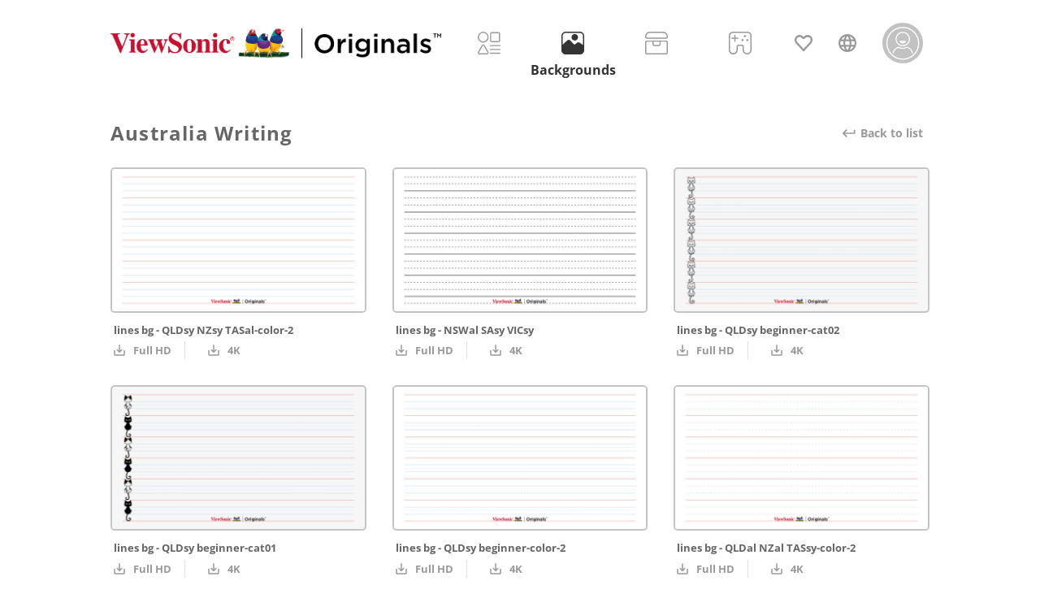

--- FILE ---
content_type: text/html; charset=utf-8
request_url: https://myviewboard.com/originals/category/backgrounds?view=group&title=Australia%20Writing&isContent=false
body_size: 18712
content:
<!DOCTYPE html><html lang="en"><head><meta charSet="utf-8"/><meta name="viewport" content="minimum-scale=1, initial-scale=1, width=device-width"/><link rel="icon" href="/originals/favicon/favicon.ico"/><link rel="apple-touch-icon" sizes="180x180" href="/originals/favicon/apple-touch-icon.png"/><link rel="icon" type="image/png" sizes="32x32" href="/originals/favicon/favicon-32x32.png"/><link rel="icon" type="image/png" sizes="16x16" href="/originals/favicon/favicon-16x16.png"/><link rel="manifest" href="/originals/favicon/site.webmanifest"/><meta name="msapplication-TileColor" content="#da532c"/><meta property="twitter:card" content="summary"/><meta property="twitter:image" content="https://myviewboard.com/originals/open-graph/twitter/twitter-card-viewsonic-brand-image-600x600.png"/><meta property="og:type" content="website"/><meta property="og:locale" content="en_US"/><meta property="og:locale:alternate" content="zh_TW"/><meta property="og:image" content="https://myviewboard.com/originals/open-graph/facebook/facebook-viewsonic-brand-image-600x314.png"/><meta property="og:image:url" content="https://myviewboard.com/originals/open-graph/facebook/facebook-viewsonic-brand-image-600x314.png"/><meta property="og:image:secure_url" content="https://myviewboard.com/originals/open-graph/facebook/facebook-viewsonic-brand-image-600x314.png"/><meta property="og:url" content="https://myviewboard.com/originals"/><meta property="og:description" content="A huge collection of interactive media made for digital whiteboards."/><meta property="og:locale:alternate" content="fr_FR"/><title>Originals | Backgrounds</title><meta property="og:title" content="Originals | Backgrounds"/><meta property="og:image:type" content="image/png"/><meta property="og:image:width" content="600"/><meta property="og:image:height" content="314"/><meta name="next-head-count" content="24"/><meta name="theme-color" content="#556cd6"/><link rel="stylesheet" href="https://assets-p1.myviewboard.com/assets/fonts/google/open-sans.css"/><link rel="stylesheet" href="https://assets-p1.myviewboard.com/assets/fonts/google/roboto.css"/><link rel="preload" href="/originals/_next/static/css/aa94488fb30f8d6e.css" as="style"/><link rel="stylesheet" href="/originals/_next/static/css/aa94488fb30f8d6e.css" data-n-g=""/><link rel="preload" href="/originals/_next/static/css/ea7d800c8a680295.css" as="style"/><link rel="stylesheet" href="/originals/_next/static/css/ea7d800c8a680295.css" data-n-p=""/><noscript data-n-css=""></noscript><script defer="" nomodule="" src="/originals/_next/static/chunks/polyfills-c67a75d1b6f99dc8.js"></script><script src="/originals/_next/static/chunks/webpack-86edfbdbcf56da40.js" defer=""></script><script src="/originals/_next/static/chunks/framework-bb5c596eafb42b22.js" defer=""></script><script src="/originals/_next/static/chunks/main-ff5edff9e2881b06.js" defer=""></script><script src="/originals/_next/static/chunks/pages/_app-3bcfe266e64bc07d.js" defer=""></script><script src="/originals/_next/static/chunks/174-4430476c80e48088.js" defer=""></script><script src="/originals/_next/static/chunks/634-a2b511753f034bd8.js" defer=""></script><script src="/originals/_next/static/chunks/122-bc9f5e5c081d706b.js" defer=""></script><script src="/originals/_next/static/chunks/605-41077fbc36ef596a.js" defer=""></script><script src="/originals/_next/static/chunks/268-0358dd195c0ba273.js" defer=""></script><script src="/originals/_next/static/chunks/152-0f0e983248a47a37.js" defer=""></script><script src="/originals/_next/static/chunks/pages/category/backgrounds-e42262c0833bf61d.js" defer=""></script><script src="/originals/_next/static/-U6RjSK9F_cEImNBSde-G/_buildManifest.js" defer=""></script><script src="/originals/_next/static/-U6RjSK9F_cEImNBSde-G/_ssgManifest.js" defer=""></script><style id="jss-server-side">html {
  box-sizing: border-box;
  -webkit-font-smoothing: antialiased;
  -moz-osx-font-smoothing: grayscale;
}
*, *::before, *::after {
  box-sizing: inherit;
}
strong, b {
  font-weight: 700;
}
body {
  color: #878787;
  margin: 0;
  font-size: 0.5em;
  font-family: Open Sans,-apple-system,BlinkMacSystemFont,"Segoe UI",Roboto,"Helvetica Neue",Arial,sans-serif,"Apple Color Emoji","Segoe UI Emoji","Segoe UI Symbol";
  font-weight: 400;
  line-height: 1.43;
  background-color: #fff;
}
@media print {
  body {
    background-color: #fff;
  }
}
  body::backdrop {
    background-color: #fff;
  }
  .MuiSkeleton-root {
    height: 1.2em;
    display: block;
    background-color: rgba(0, 0, 0, 0.11);
  }
  .MuiSkeleton-text {
    height: auto;
    transform: scale(1, 0.60);
    margin-top: 0;
    border-radius: 4px;
    margin-bottom: 0;
    transform-origin: 0 60%;
  }
  .MuiSkeleton-text:empty:before {
    content: "\00a0";
  }
  .MuiSkeleton-circle {
    border-radius: 50%;
  }
  .MuiSkeleton-pulse {
    animation: MuiSkeleton-keyframes-pulse 1.5s ease-in-out 0.5s infinite;
  }
@keyframes MuiSkeleton-keyframes-pulse {
  0% {
    opacity: 1;
  }
  50% {
    opacity: 0.4;
  }
  100% {
    opacity: 1;
  }
}
  .MuiSkeleton-wave {
    overflow: hidden;
    position: relative;
  }
  .MuiSkeleton-wave::after {
    top: 0;
    left: 0;
    right: 0;
    bottom: 0;
    content: "";
    position: absolute;
    animation: MuiSkeleton-keyframes-wave 1.6s linear 0.5s infinite;
    transform: translateX(-100%);
    background: linear-gradient(90deg, transparent, rgba(0, 0, 0, 0.04), transparent);
  }
@keyframes MuiSkeleton-keyframes-wave {
  0% {
    transform: translateX(-100%);
  }
  60% {
    transform: translateX(100%);
  }
  100% {
    transform: translateX(100%);
  }
}
  .MuiSkeleton-withChildren > * {
    visibility: hidden;
  }
  .MuiSkeleton-fitContent {
    max-width: fit-content;
  }
  .MuiSkeleton-heightAuto {
    height: auto;
  }

  .jss10 {
    width: 100%;
  }
@media (min-width:960px) {
  .jss10 {
    height: 106px;
    padding-top: 20px;
    padding-bottom: 20px;
    background-color: #FFFFFF;
  }
}
  .jss12 {
    width: 100%;
    height: 100%;
    display: flex;
    align-items: center;
    justify-content: center;
  }
  .jss13 {
    width: 100%;
    height: 100%;
    display: flex;
    max-width: 407px;
    align-items: center;
    justify-content: flex-start;
  }
  .jss14 {
    width: 100%;
    height: 100%;
    display: flex;
    max-width: 407px;
    max-height: 38px;
    align-items: center;
    justify-content: center;
  }
  .jss15 {
    flex: 1 1 auto;
    height: 100%;
    display: flex;
    align-items: center;
    justify-content: flex-end;
  }
@media (min-width:960px) {
  .jss15 {
    min-width: 200px;
  }
}
  .jss21 {  }
  .jss22 {  }
  .jss23 {
    width: 100%;
    display: flex;
    align-items: center;
    justify-content: center;
  }
  .jss24 {
    display: none;
  }
  .jss25 {  }
  .jss26 {
    width: 100%;
    display: flex;
    align-items: center;
    justify-content: center;
  }
  .jss27 {
    display: block;
  }
  .jss28 {  }
  .jss29 {
    width: 100%;
    display: flex;
    align-items: center;
    justify-content: center;
  }
  .jss30 {
    display: none;
  }
  .jss31 {  }
  .jss32 {
    width: 100%;
    display: flex;
    align-items: center;
    justify-content: center;
  }
  .jss33 {
    display: none;
  }
  .jss34 {
    height: 100%;
    display: flex;
    align-items: center;
    justify-content: center;
  }
  .jss35 {
    display: flex;
    align-items: center;
    justify-content: center;
  }
@media (min-width:600px) {
  .jss35 {
    margin-left: 2px;
    margin-right: 2px;
  }
}
@media (min-width:960px) {
  .jss35 {
    margin-left: 4px;
    margin-right: 4px;
  }
}
@media (min-width:1280px) {
  .jss35 {
    margin-left: 8px;
    margin-right: 8px;
  }
}
  .jss42 {
    display: flex;
    align-items: center;
    justify-content: center;
  }
@media (min-width:600px) {
  .jss42 {
    margin-left: 2px;
    margin-right: 2px;
  }
}
@media (min-width:960px) {
  .jss42 {
    margin-left: 4px;
    margin-right: 4px;
  }
}
@media (min-width:1280px) {
  .jss42 {
    margin-left: 8px;
    margin-right: 8px;
  }
}
  .jss44 {  }
  .jss45 {
    display: flex;
    align-items: center;
    justify-content: center;
  }
@media (min-width:600px) {
  .jss45 {
    margin-left: 2px;
  }
}
@media (min-width:960px) {
  .jss45 {
    margin-left: 4px;
  }
}
@media (min-width:1280px) {
  .jss45 {
    margin-left: 8px;
  }
}
  .jss48 {
    padding: 8px;
  }
  .jss60 {
    width: 100%;
  }
@media (min-width:0px) {
  .jss60 {
    margin-top: 56px;
    min-height: calc(100vh - (56px + 114px));
  }
}
@media (min-width:600px) {
  .jss60 {
    margin-top: 64px;
    min-height: calc(100vh - (64px + 114px));
  }
}
@media (min-width:960px) {
  .jss60 {
    margin-top: 0px;
    min-height: calc(100vh - (106px + 192px));
  }
}
  .jss61 {
    width: 100%;
    height: 100%;
  }
  .jss62 {
    width: 100%;
    height: 100%;
    display: flex;
    align-items: center;
    padding-top: 40px;
    flex-direction: column;
    padding-bottom: 70px;
    justify-content: center;
  }
  .jss66 {
    margin-bottom: 24px;
  }
  .jss76 {
    position: relative;
  }
  .jss77 {
    left: 0;
    display: flex;
    z-index: 1;
    position: absolute;
    max-width: calc(100% - 16px);
    margin-top: 8px;
    align-items: center;
    margin-left: 8px;
    justify-content: flex-start;
  }
  .jss98 {
    display: flex;
    align-items: center;
    justify-content: flex-start;
  }
  .jss99 {
    display: flex;
  }
  .jss100 {
    display: flex;
    align-items: center;
    justify-content: flex-start;
  }
  .jss103 {
    display: flex;
    align-items: center;
    justify-content: flex-end;
  }
  .jss104 {
    position: relative;
  }
  .jss105 {
    left: 0;
    display: flex;
    z-index: 1;
    position: absolute;
    max-width: calc(100% - 16px);
    margin-top: 8px;
    align-items: center;
    margin-left: 8px;
    justify-content: flex-start;
  }
  .jss107 {
    display: flex;
    align-items: center;
    justify-content: flex-start;
  }
  .jss108 {
    display: flex;
  }
  .jss109 {
    display: flex;
    align-items: center;
    justify-content: flex-start;
  }
  .jss110 {
    display: flex;
    align-items: center;
    justify-content: flex-end;
  }
  .jss111 {
    position: relative;
  }
  .jss112 {
    left: 0;
    display: flex;
    z-index: 1;
    position: absolute;
    max-width: calc(100% - 16px);
    margin-top: 8px;
    align-items: center;
    margin-left: 8px;
    justify-content: flex-start;
  }
  .jss114 {
    display: flex;
    align-items: center;
    justify-content: flex-start;
  }
  .jss115 {
    display: flex;
  }
  .jss116 {
    display: flex;
    align-items: center;
    justify-content: flex-start;
  }
  .jss117 {
    display: flex;
    align-items: center;
    justify-content: flex-end;
  }
  .jss118 {
    position: relative;
  }
  .jss119 {
    left: 0;
    display: flex;
    z-index: 1;
    position: absolute;
    max-width: calc(100% - 16px);
    margin-top: 8px;
    align-items: center;
    margin-left: 8px;
    justify-content: flex-start;
  }
  .jss121 {
    display: flex;
    align-items: center;
    justify-content: flex-start;
  }
  .jss122 {
    display: flex;
  }
  .jss123 {
    display: flex;
    align-items: center;
    justify-content: flex-start;
  }
  .jss124 {
    display: flex;
    align-items: center;
    justify-content: flex-end;
  }
  .jss125 {
    position: relative;
  }
  .jss126 {
    left: 0;
    display: flex;
    z-index: 1;
    position: absolute;
    max-width: calc(100% - 16px);
    margin-top: 8px;
    align-items: center;
    margin-left: 8px;
    justify-content: flex-start;
  }
  .jss128 {
    display: flex;
    align-items: center;
    justify-content: flex-start;
  }
  .jss129 {
    display: flex;
  }
  .jss130 {
    display: flex;
    align-items: center;
    justify-content: flex-start;
  }
  .jss131 {
    display: flex;
    align-items: center;
    justify-content: flex-end;
  }
  .jss132 {
    position: relative;
  }
  .jss133 {
    left: 0;
    display: flex;
    z-index: 1;
    position: absolute;
    max-width: calc(100% - 16px);
    margin-top: 8px;
    align-items: center;
    margin-left: 8px;
    justify-content: flex-start;
  }
  .jss135 {
    display: flex;
    align-items: center;
    justify-content: flex-start;
  }
  .jss136 {
    display: flex;
  }
  .jss137 {
    display: flex;
    align-items: center;
    justify-content: flex-start;
  }
  .jss138 {
    display: flex;
    align-items: center;
    justify-content: flex-end;
  }
  .jss139 {
    position: relative;
  }
  .jss140 {
    left: 0;
    display: flex;
    z-index: 1;
    position: absolute;
    max-width: calc(100% - 16px);
    margin-top: 8px;
    align-items: center;
    margin-left: 8px;
    justify-content: flex-start;
  }
  .jss142 {
    display: flex;
    align-items: center;
    justify-content: flex-start;
  }
  .jss143 {
    display: flex;
  }
  .jss144 {
    display: flex;
    align-items: center;
    justify-content: flex-start;
  }
  .jss145 {
    display: flex;
    align-items: center;
    justify-content: flex-end;
  }
  .jss146 {
    position: relative;
  }
  .jss147 {
    left: 0;
    display: flex;
    z-index: 1;
    position: absolute;
    max-width: calc(100% - 16px);
    margin-top: 8px;
    align-items: center;
    margin-left: 8px;
    justify-content: flex-start;
  }
  .jss149 {
    display: flex;
    align-items: center;
    justify-content: flex-start;
  }
  .jss150 {
    display: flex;
  }
  .jss151 {
    display: flex;
    align-items: center;
    justify-content: flex-start;
  }
  .jss152 {
    display: flex;
    align-items: center;
    justify-content: flex-end;
  }
  .jss153 {
    position: relative;
  }
  .jss154 {
    left: 0;
    display: flex;
    z-index: 1;
    position: absolute;
    max-width: calc(100% - 16px);
    margin-top: 8px;
    align-items: center;
    margin-left: 8px;
    justify-content: flex-start;
  }
  .jss156 {
    display: flex;
    align-items: center;
    justify-content: flex-start;
  }
  .jss157 {
    display: flex;
  }
  .jss158 {
    display: flex;
    align-items: center;
    justify-content: flex-start;
  }
  .jss159 {
    display: flex;
    align-items: center;
    justify-content: flex-end;
  }
  .jss160 {
    position: relative;
  }
  .jss161 {
    left: 0;
    display: flex;
    z-index: 1;
    position: absolute;
    max-width: calc(100% - 16px);
    margin-top: 8px;
    align-items: center;
    margin-left: 8px;
    justify-content: flex-start;
  }
  .jss163 {
    display: flex;
    align-items: center;
    justify-content: flex-start;
  }
  .jss164 {
    display: flex;
  }
  .jss165 {
    display: flex;
    align-items: center;
    justify-content: flex-start;
  }
  .jss166 {
    display: flex;
    align-items: center;
    justify-content: flex-end;
  }
  .jss167 {
    position: relative;
  }
  .jss168 {
    left: 0;
    display: flex;
    z-index: 1;
    position: absolute;
    max-width: calc(100% - 16px);
    margin-top: 8px;
    align-items: center;
    margin-left: 8px;
    justify-content: flex-start;
  }
  .jss170 {
    display: flex;
    align-items: center;
    justify-content: flex-start;
  }
  .jss171 {
    display: flex;
  }
  .jss172 {
    display: flex;
    align-items: center;
    justify-content: flex-start;
  }
  .jss173 {
    display: flex;
    align-items: center;
    justify-content: flex-end;
  }
  .jss174 {
    position: relative;
  }
  .jss175 {
    left: 0;
    display: flex;
    z-index: 1;
    position: absolute;
    max-width: calc(100% - 16px);
    margin-top: 8px;
    align-items: center;
    margin-left: 8px;
    justify-content: flex-start;
  }
  .jss177 {
    display: flex;
    align-items: center;
    justify-content: flex-start;
  }
  .jss178 {
    display: flex;
  }
  .jss179 {
    display: flex;
    align-items: center;
    justify-content: flex-start;
  }
  .jss180 {
    display: flex;
    align-items: center;
    justify-content: flex-end;
  }
  .jss181 {
    position: relative;
  }
  .jss182 {
    left: 0;
    display: flex;
    z-index: 1;
    position: absolute;
    max-width: calc(100% - 16px);
    margin-top: 8px;
    align-items: center;
    margin-left: 8px;
    justify-content: flex-start;
  }
  .jss184 {
    display: flex;
    align-items: center;
    justify-content: flex-start;
  }
  .jss185 {
    display: flex;
  }
  .jss186 {
    display: flex;
    align-items: center;
    justify-content: flex-start;
  }
  .jss187 {
    display: flex;
    align-items: center;
    justify-content: flex-end;
  }
  .jss188 {
    position: relative;
  }
  .jss189 {
    left: 0;
    display: flex;
    z-index: 1;
    position: absolute;
    max-width: calc(100% - 16px);
    margin-top: 8px;
    align-items: center;
    margin-left: 8px;
    justify-content: flex-start;
  }
  .jss191 {
    display: flex;
    align-items: center;
    justify-content: flex-start;
  }
  .jss192 {
    display: flex;
  }
  .jss193 {
    display: flex;
    align-items: center;
    justify-content: flex-start;
  }
  .jss194 {
    display: flex;
    align-items: center;
    justify-content: flex-end;
  }
  .jss195 {
    position: relative;
  }
  .jss196 {
    left: 0;
    display: flex;
    z-index: 1;
    position: absolute;
    max-width: calc(100% - 16px);
    margin-top: 8px;
    align-items: center;
    margin-left: 8px;
    justify-content: flex-start;
  }
  .jss198 {
    display: flex;
    align-items: center;
    justify-content: flex-start;
  }
  .jss199 {
    display: flex;
  }
  .jss200 {
    display: flex;
    align-items: center;
    justify-content: flex-start;
  }
  .jss201 {
    display: flex;
    align-items: center;
    justify-content: flex-end;
  }
  .jss202 {
    position: relative;
  }
  .jss203 {
    left: 0;
    display: flex;
    z-index: 1;
    position: absolute;
    max-width: calc(100% - 16px);
    margin-top: 8px;
    align-items: center;
    margin-left: 8px;
    justify-content: flex-start;
  }
  .jss205 {
    display: flex;
    align-items: center;
    justify-content: flex-start;
  }
  .jss206 {
    display: flex;
  }
  .jss207 {
    display: flex;
    align-items: center;
    justify-content: flex-start;
  }
  .jss208 {
    display: flex;
    align-items: center;
    justify-content: flex-end;
  }
  .jss209 {
    position: relative;
  }
  .jss210 {
    left: 0;
    display: flex;
    z-index: 1;
    position: absolute;
    max-width: calc(100% - 16px);
    margin-top: 8px;
    align-items: center;
    margin-left: 8px;
    justify-content: flex-start;
  }
  .jss212 {
    display: flex;
    align-items: center;
    justify-content: flex-start;
  }
  .jss213 {
    display: flex;
  }
  .jss214 {
    display: flex;
    align-items: center;
    justify-content: flex-start;
  }
  .jss215 {
    display: flex;
    align-items: center;
    justify-content: flex-end;
  }
  .jss216 {
    position: relative;
  }
  .jss217 {
    left: 0;
    display: flex;
    z-index: 1;
    position: absolute;
    max-width: calc(100% - 16px);
    margin-top: 8px;
    align-items: center;
    margin-left: 8px;
    justify-content: flex-start;
  }
  .jss219 {
    display: flex;
    align-items: center;
    justify-content: flex-start;
  }
  .jss220 {
    display: flex;
  }
  .jss221 {
    display: flex;
    align-items: center;
    justify-content: flex-start;
  }
  .jss222 {
    display: flex;
    align-items: center;
    justify-content: flex-end;
  }
  .jss223 {
    position: relative;
  }
  .jss224 {
    left: 0;
    display: flex;
    z-index: 1;
    position: absolute;
    max-width: calc(100% - 16px);
    margin-top: 8px;
    align-items: center;
    margin-left: 8px;
    justify-content: flex-start;
  }
  .jss226 {
    display: flex;
    align-items: center;
    justify-content: flex-start;
  }
  .jss227 {
    display: flex;
  }
  .jss228 {
    display: flex;
    align-items: center;
    justify-content: flex-start;
  }
  .jss229 {
    display: flex;
    align-items: center;
    justify-content: flex-end;
  }
  .jss230 {
    position: relative;
  }
  .jss231 {
    left: 0;
    display: flex;
    z-index: 1;
    position: absolute;
    max-width: calc(100% - 16px);
    margin-top: 8px;
    align-items: center;
    margin-left: 8px;
    justify-content: flex-start;
  }
  .jss233 {
    display: flex;
    align-items: center;
    justify-content: flex-start;
  }
  .jss234 {
    display: flex;
  }
  .jss235 {
    display: flex;
    align-items: center;
    justify-content: flex-start;
  }
  .jss236 {
    display: flex;
    align-items: center;
    justify-content: flex-end;
  }
  .jss246 {
    width: 100%;
    background-color: #F7F7F7;
  }
@media (min-width:0px) {
  .jss246 {
    height: 114px;
  }
}
@media (min-width:960px) {
  .jss246 {
    height: 192px;
  }
}
  .jss247 {
    width: 100%;
    height: 100%;
    display: flex;
    align-items: center;
    flex-direction: column;
    justify-content: center;
  }
  .jss248 {
    width: 100%;
    height: 100%;
    display: flex;
    align-items: center;
    justify-content: space-between;
  }
  .jss249 {
    display: flex;
    align-items: center;
    justify-content: center;
  }
  .jss250 {
    width: 100%;
    height: 100%;
    display: flex;
    max-width: 407px;
    align-items: center;
    justify-content: center;
  }
  .jss251 {
    width: 100%;
    height: 100%;
    display: flex;
    max-width: 407px;
    max-height: 38px;
    align-items: center;
    justify-content: center;
  }
  .jss255 {
    width: 100%;
    height: 100%;
    display: flex;
    padding: 16px;
    align-items: center;
    flex-direction: column;
    justify-content: center;
  }
  .jss256 {
    width: 100%;
    display: flex;
    align-items: center;
    justify-content: center;
  }
  .jss257 {
    width: 100%;
    display: flex;
    align-items: center;
    justify-content: center;
  }
  .MuiGrid-container {
    width: 100%;
    display: flex;
    flex-wrap: wrap;
    box-sizing: border-box;
  }
  .MuiGrid-item {
    margin: 0;
    box-sizing: border-box;
  }
  .MuiGrid-zeroMinWidth {
    min-width: 0;
  }
  .MuiGrid-direction-xs-column {
    flex-direction: column;
  }
  .MuiGrid-direction-xs-column-reverse {
    flex-direction: column-reverse;
  }
  .MuiGrid-direction-xs-row-reverse {
    flex-direction: row-reverse;
  }
  .MuiGrid-wrap-xs-nowrap {
    flex-wrap: nowrap;
  }
  .MuiGrid-wrap-xs-wrap-reverse {
    flex-wrap: wrap-reverse;
  }
  .MuiGrid-align-items-xs-center {
    align-items: center;
  }
  .MuiGrid-align-items-xs-flex-start {
    align-items: flex-start;
  }
  .MuiGrid-align-items-xs-flex-end {
    align-items: flex-end;
  }
  .MuiGrid-align-items-xs-baseline {
    align-items: baseline;
  }
  .MuiGrid-align-content-xs-center {
    align-content: center;
  }
  .MuiGrid-align-content-xs-flex-start {
    align-content: flex-start;
  }
  .MuiGrid-align-content-xs-flex-end {
    align-content: flex-end;
  }
  .MuiGrid-align-content-xs-space-between {
    align-content: space-between;
  }
  .MuiGrid-align-content-xs-space-around {
    align-content: space-around;
  }
  .MuiGrid-justify-content-xs-center {
    justify-content: center;
  }
  .MuiGrid-justify-content-xs-flex-end {
    justify-content: flex-end;
  }
  .MuiGrid-justify-content-xs-space-between {
    justify-content: space-between;
  }
  .MuiGrid-justify-content-xs-space-around {
    justify-content: space-around;
  }
  .MuiGrid-justify-content-xs-space-evenly {
    justify-content: space-evenly;
  }
  .MuiGrid-spacing-xs-1 {
    width: calc(100% + 8px);
    margin: -4px;
  }
  .MuiGrid-spacing-xs-1 > .MuiGrid-item {
    padding: 4px;
  }
  .MuiGrid-spacing-xs-2 {
    width: calc(100% + 16px);
    margin: -8px;
  }
  .MuiGrid-spacing-xs-2 > .MuiGrid-item {
    padding: 8px;
  }
  .MuiGrid-spacing-xs-3 {
    width: calc(100% + 24px);
    margin: -12px;
  }
  .MuiGrid-spacing-xs-3 > .MuiGrid-item {
    padding: 12px;
  }
  .MuiGrid-spacing-xs-4 {
    width: calc(100% + 32px);
    margin: -16px;
  }
  .MuiGrid-spacing-xs-4 > .MuiGrid-item {
    padding: 16px;
  }
  .MuiGrid-spacing-xs-5 {
    width: calc(100% + 40px);
    margin: -20px;
  }
  .MuiGrid-spacing-xs-5 > .MuiGrid-item {
    padding: 20px;
  }
  .MuiGrid-spacing-xs-6 {
    width: calc(100% + 48px);
    margin: -24px;
  }
  .MuiGrid-spacing-xs-6 > .MuiGrid-item {
    padding: 24px;
  }
  .MuiGrid-spacing-xs-7 {
    width: calc(100% + 56px);
    margin: -28px;
  }
  .MuiGrid-spacing-xs-7 > .MuiGrid-item {
    padding: 28px;
  }
  .MuiGrid-spacing-xs-8 {
    width: calc(100% + 64px);
    margin: -32px;
  }
  .MuiGrid-spacing-xs-8 > .MuiGrid-item {
    padding: 32px;
  }
  .MuiGrid-spacing-xs-9 {
    width: calc(100% + 72px);
    margin: -36px;
  }
  .MuiGrid-spacing-xs-9 > .MuiGrid-item {
    padding: 36px;
  }
  .MuiGrid-spacing-xs-10 {
    width: calc(100% + 80px);
    margin: -40px;
  }
  .MuiGrid-spacing-xs-10 > .MuiGrid-item {
    padding: 40px;
  }
  .MuiGrid-grid-xs-auto {
    flex-grow: 0;
    max-width: none;
    flex-basis: auto;
  }
  .MuiGrid-grid-xs-true {
    flex-grow: 1;
    max-width: 100%;
    flex-basis: 0;
  }
  .MuiGrid-grid-xs-1 {
    flex-grow: 0;
    max-width: 8.333333%;
    flex-basis: 8.333333%;
  }
  .MuiGrid-grid-xs-2 {
    flex-grow: 0;
    max-width: 16.666667%;
    flex-basis: 16.666667%;
  }
  .MuiGrid-grid-xs-3 {
    flex-grow: 0;
    max-width: 25%;
    flex-basis: 25%;
  }
  .MuiGrid-grid-xs-4 {
    flex-grow: 0;
    max-width: 33.333333%;
    flex-basis: 33.333333%;
  }
  .MuiGrid-grid-xs-5 {
    flex-grow: 0;
    max-width: 41.666667%;
    flex-basis: 41.666667%;
  }
  .MuiGrid-grid-xs-6 {
    flex-grow: 0;
    max-width: 50%;
    flex-basis: 50%;
  }
  .MuiGrid-grid-xs-7 {
    flex-grow: 0;
    max-width: 58.333333%;
    flex-basis: 58.333333%;
  }
  .MuiGrid-grid-xs-8 {
    flex-grow: 0;
    max-width: 66.666667%;
    flex-basis: 66.666667%;
  }
  .MuiGrid-grid-xs-9 {
    flex-grow: 0;
    max-width: 75%;
    flex-basis: 75%;
  }
  .MuiGrid-grid-xs-10 {
    flex-grow: 0;
    max-width: 83.333333%;
    flex-basis: 83.333333%;
  }
  .MuiGrid-grid-xs-11 {
    flex-grow: 0;
    max-width: 91.666667%;
    flex-basis: 91.666667%;
  }
  .MuiGrid-grid-xs-12 {
    flex-grow: 0;
    max-width: 100%;
    flex-basis: 100%;
  }
@media (min-width:600px) {
  .MuiGrid-grid-sm-auto {
    flex-grow: 0;
    max-width: none;
    flex-basis: auto;
  }
  .MuiGrid-grid-sm-true {
    flex-grow: 1;
    max-width: 100%;
    flex-basis: 0;
  }
  .MuiGrid-grid-sm-1 {
    flex-grow: 0;
    max-width: 8.333333%;
    flex-basis: 8.333333%;
  }
  .MuiGrid-grid-sm-2 {
    flex-grow: 0;
    max-width: 16.666667%;
    flex-basis: 16.666667%;
  }
  .MuiGrid-grid-sm-3 {
    flex-grow: 0;
    max-width: 25%;
    flex-basis: 25%;
  }
  .MuiGrid-grid-sm-4 {
    flex-grow: 0;
    max-width: 33.333333%;
    flex-basis: 33.333333%;
  }
  .MuiGrid-grid-sm-5 {
    flex-grow: 0;
    max-width: 41.666667%;
    flex-basis: 41.666667%;
  }
  .MuiGrid-grid-sm-6 {
    flex-grow: 0;
    max-width: 50%;
    flex-basis: 50%;
  }
  .MuiGrid-grid-sm-7 {
    flex-grow: 0;
    max-width: 58.333333%;
    flex-basis: 58.333333%;
  }
  .MuiGrid-grid-sm-8 {
    flex-grow: 0;
    max-width: 66.666667%;
    flex-basis: 66.666667%;
  }
  .MuiGrid-grid-sm-9 {
    flex-grow: 0;
    max-width: 75%;
    flex-basis: 75%;
  }
  .MuiGrid-grid-sm-10 {
    flex-grow: 0;
    max-width: 83.333333%;
    flex-basis: 83.333333%;
  }
  .MuiGrid-grid-sm-11 {
    flex-grow: 0;
    max-width: 91.666667%;
    flex-basis: 91.666667%;
  }
  .MuiGrid-grid-sm-12 {
    flex-grow: 0;
    max-width: 100%;
    flex-basis: 100%;
  }
}
@media (min-width:960px) {
  .MuiGrid-grid-md-auto {
    flex-grow: 0;
    max-width: none;
    flex-basis: auto;
  }
  .MuiGrid-grid-md-true {
    flex-grow: 1;
    max-width: 100%;
    flex-basis: 0;
  }
  .MuiGrid-grid-md-1 {
    flex-grow: 0;
    max-width: 8.333333%;
    flex-basis: 8.333333%;
  }
  .MuiGrid-grid-md-2 {
    flex-grow: 0;
    max-width: 16.666667%;
    flex-basis: 16.666667%;
  }
  .MuiGrid-grid-md-3 {
    flex-grow: 0;
    max-width: 25%;
    flex-basis: 25%;
  }
  .MuiGrid-grid-md-4 {
    flex-grow: 0;
    max-width: 33.333333%;
    flex-basis: 33.333333%;
  }
  .MuiGrid-grid-md-5 {
    flex-grow: 0;
    max-width: 41.666667%;
    flex-basis: 41.666667%;
  }
  .MuiGrid-grid-md-6 {
    flex-grow: 0;
    max-width: 50%;
    flex-basis: 50%;
  }
  .MuiGrid-grid-md-7 {
    flex-grow: 0;
    max-width: 58.333333%;
    flex-basis: 58.333333%;
  }
  .MuiGrid-grid-md-8 {
    flex-grow: 0;
    max-width: 66.666667%;
    flex-basis: 66.666667%;
  }
  .MuiGrid-grid-md-9 {
    flex-grow: 0;
    max-width: 75%;
    flex-basis: 75%;
  }
  .MuiGrid-grid-md-10 {
    flex-grow: 0;
    max-width: 83.333333%;
    flex-basis: 83.333333%;
  }
  .MuiGrid-grid-md-11 {
    flex-grow: 0;
    max-width: 91.666667%;
    flex-basis: 91.666667%;
  }
  .MuiGrid-grid-md-12 {
    flex-grow: 0;
    max-width: 100%;
    flex-basis: 100%;
  }
}
@media (min-width:1280px) {
  .MuiGrid-grid-lg-auto {
    flex-grow: 0;
    max-width: none;
    flex-basis: auto;
  }
  .MuiGrid-grid-lg-true {
    flex-grow: 1;
    max-width: 100%;
    flex-basis: 0;
  }
  .MuiGrid-grid-lg-1 {
    flex-grow: 0;
    max-width: 8.333333%;
    flex-basis: 8.333333%;
  }
  .MuiGrid-grid-lg-2 {
    flex-grow: 0;
    max-width: 16.666667%;
    flex-basis: 16.666667%;
  }
  .MuiGrid-grid-lg-3 {
    flex-grow: 0;
    max-width: 25%;
    flex-basis: 25%;
  }
  .MuiGrid-grid-lg-4 {
    flex-grow: 0;
    max-width: 33.333333%;
    flex-basis: 33.333333%;
  }
  .MuiGrid-grid-lg-5 {
    flex-grow: 0;
    max-width: 41.666667%;
    flex-basis: 41.666667%;
  }
  .MuiGrid-grid-lg-6 {
    flex-grow: 0;
    max-width: 50%;
    flex-basis: 50%;
  }
  .MuiGrid-grid-lg-7 {
    flex-grow: 0;
    max-width: 58.333333%;
    flex-basis: 58.333333%;
  }
  .MuiGrid-grid-lg-8 {
    flex-grow: 0;
    max-width: 66.666667%;
    flex-basis: 66.666667%;
  }
  .MuiGrid-grid-lg-9 {
    flex-grow: 0;
    max-width: 75%;
    flex-basis: 75%;
  }
  .MuiGrid-grid-lg-10 {
    flex-grow: 0;
    max-width: 83.333333%;
    flex-basis: 83.333333%;
  }
  .MuiGrid-grid-lg-11 {
    flex-grow: 0;
    max-width: 91.666667%;
    flex-basis: 91.666667%;
  }
  .MuiGrid-grid-lg-12 {
    flex-grow: 0;
    max-width: 100%;
    flex-basis: 100%;
  }
}
@media (min-width:1920px) {
  .MuiGrid-grid-xl-auto {
    flex-grow: 0;
    max-width: none;
    flex-basis: auto;
  }
  .MuiGrid-grid-xl-true {
    flex-grow: 1;
    max-width: 100%;
    flex-basis: 0;
  }
  .MuiGrid-grid-xl-1 {
    flex-grow: 0;
    max-width: 8.333333%;
    flex-basis: 8.333333%;
  }
  .MuiGrid-grid-xl-2 {
    flex-grow: 0;
    max-width: 16.666667%;
    flex-basis: 16.666667%;
  }
  .MuiGrid-grid-xl-3 {
    flex-grow: 0;
    max-width: 25%;
    flex-basis: 25%;
  }
  .MuiGrid-grid-xl-4 {
    flex-grow: 0;
    max-width: 33.333333%;
    flex-basis: 33.333333%;
  }
  .MuiGrid-grid-xl-5 {
    flex-grow: 0;
    max-width: 41.666667%;
    flex-basis: 41.666667%;
  }
  .MuiGrid-grid-xl-6 {
    flex-grow: 0;
    max-width: 50%;
    flex-basis: 50%;
  }
  .MuiGrid-grid-xl-7 {
    flex-grow: 0;
    max-width: 58.333333%;
    flex-basis: 58.333333%;
  }
  .MuiGrid-grid-xl-8 {
    flex-grow: 0;
    max-width: 66.666667%;
    flex-basis: 66.666667%;
  }
  .MuiGrid-grid-xl-9 {
    flex-grow: 0;
    max-width: 75%;
    flex-basis: 75%;
  }
  .MuiGrid-grid-xl-10 {
    flex-grow: 0;
    max-width: 83.333333%;
    flex-basis: 83.333333%;
  }
  .MuiGrid-grid-xl-11 {
    flex-grow: 0;
    max-width: 91.666667%;
    flex-basis: 91.666667%;
  }
  .MuiGrid-grid-xl-12 {
    flex-grow: 0;
    max-width: 100%;
    flex-basis: 100%;
  }
}
  .MuiTypography-root {
    margin: 0;
  }
  .MuiTypography-body2 {
    color: #878787;
    font-size: 0.5em;
    font-family: Open Sans,-apple-system,BlinkMacSystemFont,"Segoe UI",Roboto,"Helvetica Neue",Arial,sans-serif,"Apple Color Emoji","Segoe UI Emoji","Segoe UI Symbol";
    font-weight: 400;
    line-height: 1.43;
  }
  .MuiTypography-body1 {
    font-size: 1rem;
    font-family: Open Sans,-apple-system,BlinkMacSystemFont,"Segoe UI",Roboto,"Helvetica Neue",Arial,sans-serif,"Apple Color Emoji","Segoe UI Emoji","Segoe UI Symbol";
    font-weight: 400;
    line-height: 1.5;
  }
  .MuiTypography-caption {
    font-size: 0.75rem;
    font-family: Open Sans,-apple-system,BlinkMacSystemFont,"Segoe UI",Roboto,"Helvetica Neue",Arial,sans-serif,"Apple Color Emoji","Segoe UI Emoji","Segoe UI Symbol";
    font-weight: 400;
    line-height: 1.66;
  }
  .MuiTypography-button {
    font-size: 0.875rem;
    font-family: Open Sans,-apple-system,BlinkMacSystemFont,"Segoe UI",Roboto,"Helvetica Neue",Arial,sans-serif,"Apple Color Emoji","Segoe UI Emoji","Segoe UI Symbol";
    font-weight: 500;
    line-height: 1.75;
    text-transform: uppercase;
  }
  .MuiTypography-h1 {
    font-size: 6rem;
    font-family: Open Sans,-apple-system,BlinkMacSystemFont,"Segoe UI",Roboto,"Helvetica Neue",Arial,sans-serif,"Apple Color Emoji","Segoe UI Emoji","Segoe UI Symbol";
    font-weight: 300;
    line-height: 1.167;
  }
  .MuiTypography-h2 {
    font-size: 3.75rem;
    font-family: Open Sans,-apple-system,BlinkMacSystemFont,"Segoe UI",Roboto,"Helvetica Neue",Arial,sans-serif,"Apple Color Emoji","Segoe UI Emoji","Segoe UI Symbol";
    font-weight: 300;
    line-height: 1.2;
  }
  .MuiTypography-h3 {
    font-size: 3rem;
    font-family: Open Sans,-apple-system,BlinkMacSystemFont,"Segoe UI",Roboto,"Helvetica Neue",Arial,sans-serif,"Apple Color Emoji","Segoe UI Emoji","Segoe UI Symbol";
    font-weight: 400;
    line-height: 1.167;
  }
  .MuiTypography-h4 {
    font-size: 2.125rem;
    font-family: Open Sans,-apple-system,BlinkMacSystemFont,"Segoe UI",Roboto,"Helvetica Neue",Arial,sans-serif,"Apple Color Emoji","Segoe UI Emoji","Segoe UI Symbol";
    font-weight: 400;
    line-height: 1.235;
  }
  .MuiTypography-h5 {
    font-size: 1.5rem;
    font-family: Open Sans,-apple-system,BlinkMacSystemFont,"Segoe UI",Roboto,"Helvetica Neue",Arial,sans-serif,"Apple Color Emoji","Segoe UI Emoji","Segoe UI Symbol";
    font-weight: 400;
    line-height: 1.334;
  }
  .MuiTypography-h6 {
    font-size: 1.25rem;
    font-family: Open Sans,-apple-system,BlinkMacSystemFont,"Segoe UI",Roboto,"Helvetica Neue",Arial,sans-serif,"Apple Color Emoji","Segoe UI Emoji","Segoe UI Symbol";
    font-weight: 500;
    line-height: 1.6;
  }
  .MuiTypography-subtitle1 {
    font-size: 1rem;
    font-family: Open Sans,-apple-system,BlinkMacSystemFont,"Segoe UI",Roboto,"Helvetica Neue",Arial,sans-serif,"Apple Color Emoji","Segoe UI Emoji","Segoe UI Symbol";
    font-weight: 400;
    line-height: 1.75;
  }
  .MuiTypography-subtitle2 {
    font-size: 0.875rem;
    font-family: Open Sans,-apple-system,BlinkMacSystemFont,"Segoe UI",Roboto,"Helvetica Neue",Arial,sans-serif,"Apple Color Emoji","Segoe UI Emoji","Segoe UI Symbol";
    font-weight: 500;
    line-height: 1.57;
  }
  .MuiTypography-overline {
    font-size: 0.75rem;
    font-family: Open Sans,-apple-system,BlinkMacSystemFont,"Segoe UI",Roboto,"Helvetica Neue",Arial,sans-serif,"Apple Color Emoji","Segoe UI Emoji","Segoe UI Symbol";
    font-weight: 400;
    line-height: 2.66;
    text-transform: uppercase;
  }
  .MuiTypography-srOnly {
    width: 1px;
    height: 1px;
    overflow: hidden;
    position: absolute;
  }
  .MuiTypography-alignLeft {
    text-align: left;
  }
  .MuiTypography-alignCenter {
    text-align: center;
  }
  .MuiTypography-alignRight {
    text-align: right;
  }
  .MuiTypography-alignJustify {
    text-align: justify;
  }
  .MuiTypography-noWrap {
    overflow: hidden;
    white-space: nowrap;
    text-overflow: ellipsis;
  }
  .MuiTypography-gutterBottom {
    margin-bottom: 0.35em;
  }
  .MuiTypography-paragraph {
    margin-bottom: 16px;
  }
  .MuiTypography-colorInherit {
    color: inherit;
  }
  .MuiTypography-colorPrimary {
    color: #556cd6;
  }
  .MuiTypography-colorSecondary {
    color: #19857b;
  }
  .MuiTypography-colorTextPrimary {
    color: rgba(0, 0, 0, 0.87);
  }
  .MuiTypography-colorTextSecondary {
    color: rgba(0, 0, 0, 0.54);
  }
  .MuiTypography-colorError {
    color: #ff1744;
  }
  .MuiTypography-displayInline {
    display: inline;
  }
  .MuiTypography-displayBlock {
    display: block;
  }
  .MuiButtonBase-root {
    color: inherit;
    border: 0;
    cursor: pointer;
    margin: 0;
    display: inline-flex;
    outline: 0;
    padding: 0;
    position: relative;
    align-items: center;
    user-select: none;
    border-radius: 0;
    vertical-align: middle;
    -moz-appearance: none;
    justify-content: center;
    text-decoration: none;
    background-color: transparent;
    -webkit-appearance: none;
    -webkit-tap-highlight-color: transparent;
  }
  .MuiButtonBase-root::-moz-focus-inner {
    border-style: none;
  }
  .MuiButtonBase-root.Mui-disabled {
    cursor: default;
    pointer-events: none;
  }
@media print {
  .MuiButtonBase-root {
    color-adjust: exact;
  }
}
  .MuiButton-root {
    color: rgba(0, 0, 0, 0.87);
    padding: 6px 16px;
    font-size: 0.875rem;
    min-width: 64px;
    box-sizing: border-box;
    transition: background-color 250ms cubic-bezier(0.4, 0, 0.2, 1) 0ms,box-shadow 250ms cubic-bezier(0.4, 0, 0.2, 1) 0ms,border 250ms cubic-bezier(0.4, 0, 0.2, 1) 0ms;
    font-family: Open Sans,-apple-system,BlinkMacSystemFont,"Segoe UI",Roboto,"Helvetica Neue",Arial,sans-serif,"Apple Color Emoji","Segoe UI Emoji","Segoe UI Symbol";
    font-weight: 500;
    line-height: 1.75;
    border-radius: 4px;
    text-transform: uppercase;
  }
  .MuiButton-root:hover {
    text-decoration: none;
    background-color: rgba(0, 0, 0, 0.04);
  }
  .MuiButton-root.Mui-disabled {
    color: rgba(0, 0, 0, 0.26);
  }
@media (hover: none) {
  .MuiButton-root:hover {
    background-color: transparent;
  }
}
  .MuiButton-root:hover.Mui-disabled {
    background-color: transparent;
  }
  .MuiButton-label {
    width: 100%;
    display: inherit;
    align-items: inherit;
    justify-content: inherit;
  }
  .MuiButton-text {
    padding: 6px 8px;
  }
  .MuiButton-textPrimary {
    color: #556cd6;
  }
  .MuiButton-textPrimary:hover {
    background-color: rgba(85, 108, 214, 0.04);
  }
@media (hover: none) {
  .MuiButton-textPrimary:hover {
    background-color: transparent;
  }
}
  .MuiButton-textSecondary {
    color: #19857b;
  }
  .MuiButton-textSecondary:hover {
    background-color: rgba(25, 133, 123, 0.04);
  }
@media (hover: none) {
  .MuiButton-textSecondary:hover {
    background-color: transparent;
  }
}
  .MuiButton-outlined {
    border: 1px solid rgba(0, 0, 0, 0.23);
    padding: 5px 15px;
  }
  .MuiButton-outlined.Mui-disabled {
    border: 1px solid rgba(0, 0, 0, 0.12);
  }
  .MuiButton-outlinedPrimary {
    color: #556cd6;
    border: 1px solid rgba(85, 108, 214, 0.5);
  }
  .MuiButton-outlinedPrimary:hover {
    border: 1px solid #556cd6;
    background-color: rgba(85, 108, 214, 0.04);
  }
@media (hover: none) {
  .MuiButton-outlinedPrimary:hover {
    background-color: transparent;
  }
}
  .MuiButton-outlinedSecondary {
    color: #19857b;
    border: 1px solid rgba(25, 133, 123, 0.5);
  }
  .MuiButton-outlinedSecondary:hover {
    border: 1px solid #19857b;
    background-color: rgba(25, 133, 123, 0.04);
  }
  .MuiButton-outlinedSecondary.Mui-disabled {
    border: 1px solid rgba(0, 0, 0, 0.26);
  }
@media (hover: none) {
  .MuiButton-outlinedSecondary:hover {
    background-color: transparent;
  }
}
  .MuiButton-contained {
    color: rgba(0, 0, 0, 0.87);
    box-shadow: 0px 3px 1px -2px rgba(0,0,0,0.2),0px 2px 2px 0px rgba(0,0,0,0.14),0px 1px 5px 0px rgba(0,0,0,0.12);
    background-color: #e0e0e0;
  }
  .MuiButton-contained:hover {
    box-shadow: 0px 2px 4px -1px rgba(0,0,0,0.2),0px 4px 5px 0px rgba(0,0,0,0.14),0px 1px 10px 0px rgba(0,0,0,0.12);
    background-color: #d5d5d5;
  }
  .MuiButton-contained.Mui-focusVisible {
    box-shadow: 0px 3px 5px -1px rgba(0,0,0,0.2),0px 6px 10px 0px rgba(0,0,0,0.14),0px 1px 18px 0px rgba(0,0,0,0.12);
  }
  .MuiButton-contained:active {
    box-shadow: 0px 5px 5px -3px rgba(0,0,0,0.2),0px 8px 10px 1px rgba(0,0,0,0.14),0px 3px 14px 2px rgba(0,0,0,0.12);
  }
  .MuiButton-contained.Mui-disabled {
    color: rgba(0, 0, 0, 0.26);
    box-shadow: none;
    background-color: rgba(0, 0, 0, 0.12);
  }
@media (hover: none) {
  .MuiButton-contained:hover {
    box-shadow: 0px 3px 1px -2px rgba(0,0,0,0.2),0px 2px 2px 0px rgba(0,0,0,0.14),0px 1px 5px 0px rgba(0,0,0,0.12);
    background-color: #e0e0e0;
  }
}
  .MuiButton-contained:hover.Mui-disabled {
    background-color: rgba(0, 0, 0, 0.12);
  }
  .MuiButton-containedPrimary {
    color: #fff;
    background-color: #556cd6;
  }
  .MuiButton-containedPrimary:hover {
    background-color: rgb(59, 75, 149);
  }
@media (hover: none) {
  .MuiButton-containedPrimary:hover {
    background-color: #556cd6;
  }
}
  .MuiButton-containedSecondary {
    color: #fff;
    background-color: #19857b;
  }
  .MuiButton-containedSecondary:hover {
    background-color: rgb(17, 93, 86);
  }
@media (hover: none) {
  .MuiButton-containedSecondary:hover {
    background-color: #19857b;
  }
}
  .MuiButton-disableElevation {
    box-shadow: none;
  }
  .MuiButton-disableElevation:hover {
    box-shadow: none;
  }
  .MuiButton-disableElevation.Mui-focusVisible {
    box-shadow: none;
  }
  .MuiButton-disableElevation:active {
    box-shadow: none;
  }
  .MuiButton-disableElevation.Mui-disabled {
    box-shadow: none;
  }
  .MuiButton-colorInherit {
    color: inherit;
    border-color: currentColor;
  }
  .MuiButton-textSizeSmall {
    padding: 4px 5px;
    font-size: 0.8125rem;
  }
  .MuiButton-textSizeLarge {
    padding: 8px 11px;
    font-size: 0.9375rem;
  }
  .MuiButton-outlinedSizeSmall {
    padding: 3px 9px;
    font-size: 0.8125rem;
  }
  .MuiButton-outlinedSizeLarge {
    padding: 7px 21px;
    font-size: 0.9375rem;
  }
  .MuiButton-containedSizeSmall {
    padding: 4px 10px;
    font-size: 0.8125rem;
  }
  .MuiButton-containedSizeLarge {
    padding: 8px 22px;
    font-size: 0.9375rem;
  }
  .MuiButton-fullWidth {
    width: 100%;
  }
  .MuiButton-startIcon {
    display: inherit;
    margin-left: -4px;
    margin-right: 8px;
  }
  .MuiButton-startIcon.MuiButton-iconSizeSmall {
    margin-left: -2px;
  }
  .MuiButton-endIcon {
    display: inherit;
    margin-left: 8px;
    margin-right: -4px;
  }
  .MuiButton-endIcon.MuiButton-iconSizeSmall {
    margin-right: -2px;
  }
  .MuiButton-iconSizeSmall > *:first-child {
    font-size: 18px;
  }
  .MuiButton-iconSizeMedium > *:first-child {
    font-size: 20px;
  }
  .MuiButton-iconSizeLarge > *:first-child {
    font-size: 22px;
  }
  .MuiLink-underlineNone {
    text-decoration: none;
  }
  .MuiLink-underlineHover {
    text-decoration: none;
  }
  .MuiLink-underlineHover:hover {
    text-decoration: underline;
  }
  .MuiLink-underlineAlways {
    text-decoration: underline;
  }
  .MuiLink-button {
    border: 0;
    cursor: pointer;
    margin: 0;
    outline: 0;
    padding: 0;
    position: relative;
    user-select: none;
    border-radius: 0;
    vertical-align: middle;
    -moz-appearance: none;
    background-color: transparent;
    -webkit-appearance: none;
    -webkit-tap-highlight-color: transparent;
  }
  .MuiLink-button::-moz-focus-inner {
    border-style: none;
  }
  .MuiLink-button.Mui-focusVisible {
    outline: auto;
  }
  .MuiPaper-root {
    color: rgba(0, 0, 0, 0.87);
    transition: box-shadow 300ms cubic-bezier(0.4, 0, 0.2, 1) 0ms;
    background-color: #fff;
  }
  .MuiPaper-rounded {
    border-radius: 4px;
  }
  .MuiPaper-outlined {
    border: 1px solid rgba(0, 0, 0, 0.12);
  }
  .MuiPaper-elevation0 {
    box-shadow: none;
  }
  .MuiPaper-elevation1 {
    box-shadow: 0px 2px 1px -1px rgba(0,0,0,0.2),0px 1px 1px 0px rgba(0,0,0,0.14),0px 1px 3px 0px rgba(0,0,0,0.12);
  }
  .MuiPaper-elevation2 {
    box-shadow: 0px 3px 1px -2px rgba(0,0,0,0.2),0px 2px 2px 0px rgba(0,0,0,0.14),0px 1px 5px 0px rgba(0,0,0,0.12);
  }
  .MuiPaper-elevation3 {
    box-shadow: 0px 3px 3px -2px rgba(0,0,0,0.2),0px 3px 4px 0px rgba(0,0,0,0.14),0px 1px 8px 0px rgba(0,0,0,0.12);
  }
  .MuiPaper-elevation4 {
    box-shadow: 0px 2px 4px -1px rgba(0,0,0,0.2),0px 4px 5px 0px rgba(0,0,0,0.14),0px 1px 10px 0px rgba(0,0,0,0.12);
  }
  .MuiPaper-elevation5 {
    box-shadow: 0px 3px 5px -1px rgba(0,0,0,0.2),0px 5px 8px 0px rgba(0,0,0,0.14),0px 1px 14px 0px rgba(0,0,0,0.12);
  }
  .MuiPaper-elevation6 {
    box-shadow: 0px 3px 5px -1px rgba(0,0,0,0.2),0px 6px 10px 0px rgba(0,0,0,0.14),0px 1px 18px 0px rgba(0,0,0,0.12);
  }
  .MuiPaper-elevation7 {
    box-shadow: 0px 4px 5px -2px rgba(0,0,0,0.2),0px 7px 10px 1px rgba(0,0,0,0.14),0px 2px 16px 1px rgba(0,0,0,0.12);
  }
  .MuiPaper-elevation8 {
    box-shadow: 0px 5px 5px -3px rgba(0,0,0,0.2),0px 8px 10px 1px rgba(0,0,0,0.14),0px 3px 14px 2px rgba(0,0,0,0.12);
  }
  .MuiPaper-elevation9 {
    box-shadow: 0px 5px 6px -3px rgba(0,0,0,0.2),0px 9px 12px 1px rgba(0,0,0,0.14),0px 3px 16px 2px rgba(0,0,0,0.12);
  }
  .MuiPaper-elevation10 {
    box-shadow: 0px 6px 6px -3px rgba(0,0,0,0.2),0px 10px 14px 1px rgba(0,0,0,0.14),0px 4px 18px 3px rgba(0,0,0,0.12);
  }
  .MuiPaper-elevation11 {
    box-shadow: 0px 6px 7px -4px rgba(0,0,0,0.2),0px 11px 15px 1px rgba(0,0,0,0.14),0px 4px 20px 3px rgba(0,0,0,0.12);
  }
  .MuiPaper-elevation12 {
    box-shadow: 0px 7px 8px -4px rgba(0,0,0,0.2),0px 12px 17px 2px rgba(0,0,0,0.14),0px 5px 22px 4px rgba(0,0,0,0.12);
  }
  .MuiPaper-elevation13 {
    box-shadow: 0px 7px 8px -4px rgba(0,0,0,0.2),0px 13px 19px 2px rgba(0,0,0,0.14),0px 5px 24px 4px rgba(0,0,0,0.12);
  }
  .MuiPaper-elevation14 {
    box-shadow: 0px 7px 9px -4px rgba(0,0,0,0.2),0px 14px 21px 2px rgba(0,0,0,0.14),0px 5px 26px 4px rgba(0,0,0,0.12);
  }
  .MuiPaper-elevation15 {
    box-shadow: 0px 8px 9px -5px rgba(0,0,0,0.2),0px 15px 22px 2px rgba(0,0,0,0.14),0px 6px 28px 5px rgba(0,0,0,0.12);
  }
  .MuiPaper-elevation16 {
    box-shadow: 0px 8px 10px -5px rgba(0,0,0,0.2),0px 16px 24px 2px rgba(0,0,0,0.14),0px 6px 30px 5px rgba(0,0,0,0.12);
  }
  .MuiPaper-elevation17 {
    box-shadow: 0px 8px 11px -5px rgba(0,0,0,0.2),0px 17px 26px 2px rgba(0,0,0,0.14),0px 6px 32px 5px rgba(0,0,0,0.12);
  }
  .MuiPaper-elevation18 {
    box-shadow: 0px 9px 11px -5px rgba(0,0,0,0.2),0px 18px 28px 2px rgba(0,0,0,0.14),0px 7px 34px 6px rgba(0,0,0,0.12);
  }
  .MuiPaper-elevation19 {
    box-shadow: 0px 9px 12px -6px rgba(0,0,0,0.2),0px 19px 29px 2px rgba(0,0,0,0.14),0px 7px 36px 6px rgba(0,0,0,0.12);
  }
  .MuiPaper-elevation20 {
    box-shadow: 0px 10px 13px -6px rgba(0,0,0,0.2),0px 20px 31px 3px rgba(0,0,0,0.14),0px 8px 38px 7px rgba(0,0,0,0.12);
  }
  .MuiPaper-elevation21 {
    box-shadow: 0px 10px 13px -6px rgba(0,0,0,0.2),0px 21px 33px 3px rgba(0,0,0,0.14),0px 8px 40px 7px rgba(0,0,0,0.12);
  }
  .MuiPaper-elevation22 {
    box-shadow: 0px 10px 14px -6px rgba(0,0,0,0.2),0px 22px 35px 3px rgba(0,0,0,0.14),0px 8px 42px 7px rgba(0,0,0,0.12);
  }
  .MuiPaper-elevation23 {
    box-shadow: 0px 11px 14px -7px rgba(0,0,0,0.2),0px 23px 36px 3px rgba(0,0,0,0.14),0px 9px 44px 8px rgba(0,0,0,0.12);
  }
  .MuiPaper-elevation24 {
    box-shadow: 0px 11px 15px -7px rgba(0,0,0,0.2),0px 24px 38px 3px rgba(0,0,0,0.14),0px 9px 46px 8px rgba(0,0,0,0.12);
  }
  .MuiPopover-paper {
    outline: 0;
    position: absolute;
    max-width: calc(100% - 32px);
    min-width: 16px;
    max-height: calc(100% - 32px);
    min-height: 16px;
    overflow-x: hidden;
    overflow-y: auto;
  }
  .MuiMenu-paper {
    max-height: calc(100% - 96px);
    -webkit-overflow-scrolling: touch;
  }
  .MuiMenu-list {
    outline: 0;
  }
  .MuiSvgIcon-root {
    fill: currentColor;
    width: 1em;
    height: 1em;
    display: inline-block;
    font-size: 1.5rem;
    transition: fill 200ms cubic-bezier(0.4, 0, 0.2, 1) 0ms;
    flex-shrink: 0;
    user-select: none;
  }
  .MuiSvgIcon-colorPrimary {
    color: #556cd6;
  }
  .MuiSvgIcon-colorSecondary {
    color: #19857b;
  }
  .MuiSvgIcon-colorAction {
    color: rgba(0, 0, 0, 0.54);
  }
  .MuiSvgIcon-colorError {
    color: #ff1744;
  }
  .MuiSvgIcon-colorDisabled {
    color: rgba(0, 0, 0, 0.26);
  }
  .MuiSvgIcon-fontSizeInherit {
    font-size: inherit;
  }
  .MuiSvgIcon-fontSizeSmall {
    font-size: 1.25rem;
  }
  .MuiSvgIcon-fontSizeLarge {
    font-size: 2.1875rem;
  }
  .MuiIconButton-root {
    flex: 0 0 auto;
    color: rgba(0, 0, 0, 0.54);
    padding: 12px;
    overflow: visible;
    font-size: 1.5rem;
    text-align: center;
    transition: background-color 150ms cubic-bezier(0.4, 0, 0.2, 1) 0ms;
    border-radius: 50%;
  }
  .MuiIconButton-root:hover {
    background-color: rgba(0, 0, 0, 0.04);
  }
  .MuiIconButton-root.Mui-disabled {
    color: rgba(0, 0, 0, 0.26);
    background-color: transparent;
  }
@media (hover: none) {
  .MuiIconButton-root:hover {
    background-color: transparent;
  }
}
  .MuiIconButton-edgeStart {
    margin-left: -12px;
  }
  .MuiIconButton-sizeSmall.MuiIconButton-edgeStart {
    margin-left: -3px;
  }
  .MuiIconButton-edgeEnd {
    margin-right: -12px;
  }
  .MuiIconButton-sizeSmall.MuiIconButton-edgeEnd {
    margin-right: -3px;
  }
  .MuiIconButton-colorInherit {
    color: inherit;
  }
  .MuiIconButton-colorPrimary {
    color: #556cd6;
  }
  .MuiIconButton-colorPrimary:hover {
    background-color: rgba(85, 108, 214, 0.04);
  }
@media (hover: none) {
  .MuiIconButton-colorPrimary:hover {
    background-color: transparent;
  }
}
  .MuiIconButton-colorSecondary {
    color: #19857b;
  }
  .MuiIconButton-colorSecondary:hover {
    background-color: rgba(25, 133, 123, 0.04);
  }
@media (hover: none) {
  .MuiIconButton-colorSecondary:hover {
    background-color: transparent;
  }
}
  .MuiIconButton-sizeSmall {
    padding: 3px;
    font-size: 1.125rem;
  }
  .MuiIconButton-label {
    width: 100%;
    display: flex;
    align-items: inherit;
    justify-content: inherit;
  }
  .MuiTooltip-popper {
    z-index: 1500;
    pointer-events: none;
  }
  .MuiTooltip-popperInteractive {
    pointer-events: auto;
  }
  .MuiTooltip-popperArrow[x-placement*="bottom"] .MuiTooltip-arrow {
    top: 0;
    left: 0;
    margin-top: -0.71em;
    margin-left: 4px;
    margin-right: 4px;
  }
  .MuiTooltip-popperArrow[x-placement*="top"] .MuiTooltip-arrow {
    left: 0;
    bottom: 0;
    margin-left: 4px;
    margin-right: 4px;
    margin-bottom: -0.71em;
  }
  .MuiTooltip-popperArrow[x-placement*="right"] .MuiTooltip-arrow {
    left: 0;
    width: 0.71em;
    height: 1em;
    margin-top: 4px;
    margin-left: -0.71em;
    margin-bottom: 4px;
  }
  .MuiTooltip-popperArrow[x-placement*="left"] .MuiTooltip-arrow {
    right: 0;
    width: 0.71em;
    height: 1em;
    margin-top: 4px;
    margin-right: -0.71em;
    margin-bottom: 4px;
  }
  .MuiTooltip-popperArrow[x-placement*="left"] .MuiTooltip-arrow::before {
    transform-origin: 0 0;
  }
  .MuiTooltip-popperArrow[x-placement*="right"] .MuiTooltip-arrow::before {
    transform-origin: 100% 100%;
  }
  .MuiTooltip-popperArrow[x-placement*="top"] .MuiTooltip-arrow::before {
    transform-origin: 100% 0;
  }
  .MuiTooltip-popperArrow[x-placement*="bottom"] .MuiTooltip-arrow::before {
    transform-origin: 0 100%;
  }
  .MuiTooltip-tooltip {
    color: #fff;
    padding: 4px 8px;
    font-size: 0.625rem;
    max-width: 300px;
    word-wrap: break-word;
    font-family: Open Sans,-apple-system,BlinkMacSystemFont,"Segoe UI",Roboto,"Helvetica Neue",Arial,sans-serif,"Apple Color Emoji","Segoe UI Emoji","Segoe UI Symbol";
    font-weight: 500;
    line-height: 1.4em;
    border-radius: 4px;
    background-color: rgba(97, 97, 97, 0.9);
  }
  .MuiTooltip-tooltipArrow {
    margin: 0;
    position: relative;
  }
  .MuiTooltip-arrow {
    color: rgba(97, 97, 97, 0.9);
    width: 1em;
    height: 0.71em;
    overflow: hidden;
    position: absolute;
    box-sizing: border-box;
  }
  .MuiTooltip-arrow::before {
    width: 100%;
    height: 100%;
    margin: auto;
    content: "";
    display: block;
    transform: rotate(45deg);
    background-color: currentColor;
  }
  .MuiTooltip-touch {
    padding: 8px 16px;
    font-size: 0.875rem;
    font-weight: 400;
    line-height: 1.14286em;
  }
  .MuiTooltip-tooltipPlacementLeft {
    margin: 0 24px ;
    transform-origin: right center;
  }
@media (min-width:600px) {
  .MuiTooltip-tooltipPlacementLeft {
    margin: 0 14px;
  }
}
  .MuiTooltip-tooltipPlacementRight {
    margin: 0 24px;
    transform-origin: left center;
  }
@media (min-width:600px) {
  .MuiTooltip-tooltipPlacementRight {
    margin: 0 14px;
  }
}
  .MuiTooltip-tooltipPlacementTop {
    margin: 24px 0;
    transform-origin: center bottom;
  }
@media (min-width:600px) {
  .MuiTooltip-tooltipPlacementTop {
    margin: 14px 0;
  }
}
  .MuiTooltip-tooltipPlacementBottom {
    margin: 24px 0;
    transform-origin: center top;
  }
@media (min-width:600px) {
  .MuiTooltip-tooltipPlacementBottom {
    margin: 14px 0;
  }
}
@media print {
  .MuiDialog-root {
    position: absolute !important;
  }
}
  .MuiDialog-scrollPaper {
    display: flex;
    align-items: center;
    justify-content: center;
  }
  .MuiDialog-scrollBody {
    overflow-x: hidden;
    overflow-y: auto;
    text-align: center;
  }
  .MuiDialog-scrollBody:after {
    width: 0;
    height: 100%;
    content: "";
    display: inline-block;
    vertical-align: middle;
  }
  .MuiDialog-container {
    height: 100%;
    outline: 0;
  }
@media print {
  .MuiDialog-container {
    height: auto;
  }
}
  .MuiDialog-paper {
    margin: 32px;
    position: relative;
    overflow-y: auto;
  }
@media print {
  .MuiDialog-paper {
    box-shadow: none;
    overflow-y: visible;
  }
}
  .MuiDialog-paperScrollPaper {
    display: flex;
    max-height: calc(100% - 64px);
    flex-direction: column;
  }
  .MuiDialog-paperScrollBody {
    display: inline-block;
    text-align: left;
    vertical-align: middle;
  }
  .MuiDialog-paperWidthFalse {
    max-width: calc(100% - 64px);
  }
  .MuiDialog-paperWidthXs {
    max-width: 444px;
  }
@media (max-width:507.95px) {
  .MuiDialog-paperWidthXs.MuiDialog-paperScrollBody {
    max-width: calc(100% - 64px);
  }
}
  .MuiDialog-paperWidthSm {
    max-width: 600px;
  }
@media (max-width:663.95px) {
  .MuiDialog-paperWidthSm.MuiDialog-paperScrollBody {
    max-width: calc(100% - 64px);
  }
}
  .MuiDialog-paperWidthMd {
    max-width: 960px;
  }
@media (max-width:1023.95px) {
  .MuiDialog-paperWidthMd.MuiDialog-paperScrollBody {
    max-width: calc(100% - 64px);
  }
}
  .MuiDialog-paperWidthLg {
    max-width: 1280px;
  }
@media (max-width:1343.95px) {
  .MuiDialog-paperWidthLg.MuiDialog-paperScrollBody {
    max-width: calc(100% - 64px);
  }
}
  .MuiDialog-paperWidthXl {
    max-width: 1920px;
  }
@media (max-width:1983.95px) {
  .MuiDialog-paperWidthXl.MuiDialog-paperScrollBody {
    max-width: calc(100% - 64px);
  }
}
  .MuiDialog-paperFullWidth {
    width: calc(100% - 64px);
  }
  .MuiDialog-paperFullScreen {
    width: 100%;
    height: 100%;
    margin: 0;
    max-width: 100%;
    max-height: none;
    border-radius: 0;
  }
  .MuiDialog-paperFullScreen.MuiDialog-paperScrollBody {
    margin: 0;
    max-width: 100%;
  }
  .MuiDivider-root {
    border: none;
    height: 1px;
    margin: 0;
    flex-shrink: 0;
    background-color: rgba(0, 0, 0, 0.12);
  }
  .MuiDivider-absolute {
    left: 0;
    width: 100%;
    bottom: 0;
    position: absolute;
  }
  .MuiDivider-inset {
    margin-left: 72px;
  }
  .MuiDivider-light {
    background-color: rgba(0, 0, 0, 0.08);
  }
  .MuiDivider-middle {
    margin-left: 16px;
    margin-right: 16px;
  }
  .MuiDivider-vertical {
    width: 1px;
    height: 100%;
  }
  .MuiDivider-flexItem {
    height: auto;
    align-self: stretch;
  }
  .jss37 {
    color: #FFFFFF;
    padding: 2px 4px;
    font-size: 12px;
    font-style: normal;
    font-family: Open Sans;
    font-weight: normal;
    line-height: 14px;
    border-radius: 0px;
    background-color: rgba(0, 0, 0, 0.4);
  }
  .jss38 {
    margin: 0px 4px;
  }
  .jss39 {
    margin: 0px 4px;
  }
  .jss40 {
    margin: 4px 0px;
  }
  .jss41 {
    margin: 4px 0px;
  }
  .jss242 {
    left: 0px;
    width: 100%;
    position: fixed;
  }
  .jss243 {
    top: 0px;
  }
  .jss244 {
    bottom: 0px;
  }
  .jss237 {
    display: flex;
    z-index: 1299;
    align-items: center;
    justify-content: space-between;
    background-color: #1865f2;
  }
  .jss240 {
    color: #FFFFFF;
    font-size: 16px;
    font-style: normal;
    font-family: Open Sans;
    font-weight: normal;
    line-height: 22px;
  }
  .jss241 {
    color: #FFFFFF;
  }
  .MuiContainer-root {
    width: 100%;
    display: block;
    box-sizing: border-box;
    margin-left: auto;
    margin-right: auto;
    padding-left: 16px;
    padding-right: 16px;
  }
@media (min-width:600px) {
  .MuiContainer-root {
    padding-left: 24px;
    padding-right: 24px;
  }
}
  .MuiContainer-disableGutters {
    padding-left: 0;
    padding-right: 0;
  }
@media (min-width:600px) {
  .MuiContainer-fixed {
    max-width: 600px;
  }
}
@media (min-width:960px) {
  .MuiContainer-fixed {
    max-width: 960px;
  }
}
@media (min-width:1280px) {
  .MuiContainer-fixed {
    max-width: 1280px;
  }
}
@media (min-width:1920px) {
  .MuiContainer-fixed {
    max-width: 1920px;
  }
}
@media (min-width:0px) {
  .MuiContainer-maxWidthXs {
    max-width: 444px;
  }
}
@media (min-width:600px) {
  .MuiContainer-maxWidthSm {
    max-width: 600px;
  }
}
@media (min-width:960px) {
  .MuiContainer-maxWidthMd {
    max-width: 960px;
  }
}
@media (min-width:1280px) {
  .MuiContainer-maxWidthLg {
    max-width: 1280px;
  }
}
@media (min-width:1920px) {
  .MuiContainer-maxWidthXl {
    max-width: 1920px;
  }
}
  .jss46 {
    width: 50px;
    height: 50px;
  }
  .jss47 {
    display: flex;
    align-items: center;
    flex-direction: column;
    justify-content: center;
  }
  .jss47:hover {
    text-decoration: none;
  }
  .MuiCard-root {
    overflow: hidden;
  }
  .MuiCardActionArea-root {
    width: 100%;
    display: block;
    text-align: inherit;
  }
  .MuiCardActionArea-root:hover .MuiCardActionArea-focusHighlight {
    opacity: 0.04;
  }
  .MuiCardActionArea-root.Mui-focusVisible .MuiCardActionArea-focusHighlight {
    opacity: 0.12;
  }
  .MuiCardActionArea-focusHighlight {
    top: 0;
    left: 0;
    right: 0;
    bottom: 0;
    opacity: 0;
    overflow: hidden;
    position: absolute;
    transition: opacity 250ms cubic-bezier(0.4, 0, 0.2, 1) 0ms;
    border-radius: inherit;
    pointer-events: none;
    background-color: currentcolor;
  }
  .MuiCardActions-root {
    display: flex;
    padding: 8px;
    align-items: center;
  }
  .MuiCardActions-spacing > :not(:first-child) {
    margin-left: 8px;
  }
  .MuiCardContent-root {
    padding: 16px;
  }
  .MuiCardContent-root:last-child {
    padding-bottom: 24px;
  }
  .jss101 {
    color: #999999;
    padding: 0;
    font-size: 13px;
    box-shadow: none;
    box-sizing: border-box;
    font-weight: bold;
    text-transform: unset;
  }
  .jss101:hover {
    color: #666666;
    box-shadow: none;
    background-color: #fff;
  }
  .jss101:active {
    color: #666666;
    box-shadow: none;
    background-color: #fff;
  }
  .jss101:focus {
    color: #666666;
    box-shadow: none;
    background-color: #fff;
  }
  .jss102 {
    color: #fff;
    font-size: 16px;
    box-shadow: none;
    box-sizing: border-box;
    font-weight: bold;
    letter-spacing: .05em;
    text-transform: unset;
  }
  .jss102:hover {
    box-shadow: none;
  }
  .jss102:active {
    box-shadow: none;
  }
  .jss102:focus {
    box-shadow: none;
  }
@media (min-width:960px) {
  .jss11 {
    padding: 0px 88px;
  }
}
@media (min-width:1280px) {
  .jss11 {
    padding: 0px 136px;
  }
}
  .jss59 {
    height: 100%;
    overflow-x: hidden;
  }
@media (min-width:960px) {
  .jss59 {
    overflow-x: visible;
  }
}
  .jss16 {
    width: 100%;
    display: flex;
    align-items: center;
    margin-left: 8px;
    justify-content: flex-end;
  }
  .jss17 {
    width: 25%;
    display: flex;
    position: relative;
    align-items: center;
    flex-direction: column;
    justify-content: center;
  }
@media (min-width:960px) {
  .jss17 {
    max-width: 78px;
  }
}
@media (min-width:1280px) {
  .jss17 {
    max-width: 128px;
  }
}
  .jss18 {
    padding: 12px calc((100% - 28px) / 2);
    border-radius: 0;
  }
  .jss18 .MuiSvgIcon-root {
    width: 28px;
    height: 28px;
  }
  .jss19 {
    top: 100%;
    position: absolute;
    margin-top: -4px;
  }
  .jss20 {
    user-select: none;
    -ms-user-select: none;
    -moz-user-select: none;
    -webkit-user-select: none;
  }
  .jss50 {
    min-width: 415px;
  }
  .jss51 {
    border-radius: 20px;
  }
  .jss52 {
    width: 159px;
    height: 25px;
  }
  .jss53 {
    margin: 20px 0px;
    padding: 0px 16px;
  }
  .jss55 {
    padding: 0px 16px 16px 16px;
    justify-content: center;
  }
  .jss56 {
    border: 2px solid #999999;
    margin: 0px;
    min-width: 168px;
    border-radius: 27px;
    background-color: #FFFFFF;
  }
  .jss57 {
    color: #999999;
    font-size: 22px;
    font-style: normal;
    font-family: Open Sans;
    font-weight: bold;
    line-height: 30px;
  }
  .jss58 {
    margin-left: 0px;
  }
  .jss43 {
    border-radius: 15px;
  }
  .jss1 {
    height: 100%;
  }
  .jss2 {
    padding: 8px;
  }
  .jss2 svg {
    width: 22px;
    height: 20px;
  }
  .jss3 {
    padding: 8px;
  }
  .jss3 svg {
    width: 22px;
    height: 22px;
  }
  .jss4 {
    padding: 8px;
    margin-right: 0px;
  }
  .jss5 {
    width: 50px;
    height: 50px;
  }
  .jss5 svg {
    width: 50px;
    height: 50px;
  }
  .jss6 {
    width: 100%;
    height: 100%;
  }
  .jss7 {
    padding: 4px;
  }
  .jss7 svg {
    width: 24px;
    height: 24px;
  }
  .jss8 {
    padding: 8px;
  }
  .jss8 svg {
    width: 16.5px;
    height: 15px;
  }
  .jss9 {
    padding: 8px;
  }
  .jss9 svg {
    width: 20px;
    height: 20px;
  }
  .jss253 {
    color: #666666;
  }
  .jss253:hover {
    color: #990000;
  }
  .jss245 {
    height: 100%;
  }
  .jss78 {
    width: 44px;
    height: 44px;
    box-sizing: border-box;
    border-radius: 42px;
  }
  .jss79:hover {
    width: 100%;
    transition: all 300ms ease-in-out 0ms;
  }
  .jss79:hover .jss82 {
    width: 100%;
    height: 100%;
    opacity: 1;
    max-width: 100%;
    max-height: 100%;
    transition: all 300ms ease-in-out 0ms;
  }
  .jss80 {
    width: 100%;
  }
  .jss80 .jss82 {
    width: 100%;
    height: 100%;
    opacity: 1;
    max-width: 100%;
    max-height: 100%;
  }
  .jss81 {
    min-width: 20px;
    min-height: 20px;
  }
  .jss81 svg {
    width: 100%;
    height: 100%;
  }
  .jss82 {
    width: 0;
    height: 0;
    opacity: 0;
    overflow: hidden;
    max-width: 0;
    max-height: 0;
  }
  .jss83 {
    font-size: 18px;
    font-style: normal;
    font-family: Open Sans;
    font-weight: 700;
    line-height: 25px;
  }
  .jss84 {
    transition: all 300ms ease-out 0ms;
  }
  .jss85 {
    background-color: rgba(0, 0, 0, 0.5);
  }
  .jss106 {
    background-color: rgba(0, 0, 0, 0.5);
  }
  .jss113 {
    background-color: rgba(0, 0, 0, 0.5);
  }
  .jss120 {
    background-color: rgba(0, 0, 0, 0.5);
  }
  .jss127 {
    background-color: rgba(0, 0, 0, 0.5);
  }
  .jss134 {
    background-color: rgba(0, 0, 0, 0.5);
  }
  .jss141 {
    background-color: rgba(0, 0, 0, 0.5);
  }
  .jss148 {
    background-color: rgba(0, 0, 0, 0.5);
  }
  .jss155 {
    background-color: rgba(0, 0, 0, 0.5);
  }
  .jss162 {
    background-color: rgba(0, 0, 0, 0.5);
  }
  .jss169 {
    background-color: rgba(0, 0, 0, 0.5);
  }
  .jss176 {
    background-color: rgba(0, 0, 0, 0.5);
  }
  .jss183 {
    background-color: rgba(0, 0, 0, 0.5);
  }
  .jss190 {
    background-color: rgba(0, 0, 0, 0.5);
  }
  .jss197 {
    background-color: rgba(0, 0, 0, 0.5);
  }
  .jss204 {
    background-color: rgba(0, 0, 0, 0.5);
  }
  .jss211 {
    background-color: rgba(0, 0, 0, 0.5);
  }
  .jss218 {
    background-color: rgba(0, 0, 0, 0.5);
  }
  .jss225 {
    background-color: rgba(0, 0, 0, 0.5);
  }
  .jss232 {
    background-color: rgba(0, 0, 0, 0.5);
  }
  .jss87 {
    display: flex;
    align-items: center;
    justify-content: center;
  }
  .jss88 {
    width: 100%;
  }
  .jss89 {
    object-fit: contain;
    background-color: #f6f6f6;
  }
  .jss94 {
    width: 100%;
    height: 100%;
  }
  .jss96 {
    width: 100%;
    height: 100%;
  }
  .jss67 {
    min-height: 140px;
  }
  .jss68 {
    min-height: 140px;
  }
  .jss69 {
    min-height: 140px;
  }
  .jss70 {
    min-height: 140px;
  }
  .jss71 {
    min-height: 140px;
    background-color: #f6f6f6;
  }
  .jss72 {
    padding: 12px 0 0 4px;
  }
  .jss73 {
    padding: 0 0 0 4px;
  }
  .jss74 {
    color: #666666;
    font-size: 13px;
    font-style: normal;
    font-family: Open Sans;
    font-weight: bold;
  }
  .jss75 {
    height: 12px;
    border-left: 1.5px solid #c4c4c4;
    margin-left: .6em;
  }
  .jss63 {
    color: #666666;
    font-size: 24px;
    font-style: normal;
    font-weight: bold;
    letter-spacing: 0.05em;
  }
  .jss64 {
    color: #999999;
    box-shadow: none;
    box-sizing: border-box;
    font-weight: bold;
    text-transform: unset;
  }
  .jss64:hover {
    color: #666666;
    box-shadow: none;
    background-color: #fff;
  }
  .jss64:active {
    color: #666666;
    box-shadow: none;
    background-color: #fff;
  }
  .jss64:focus {
    color: #666666;
    box-shadow: none;
    background-color: #fff;
  }
  .jss65 {
    margin-right: 4px;
  }</style></head><body><noscript><iframe src="https://www.googletagmanager.com/ns.html?id=GTM-P7TV52Z" height="0" width="0" style="display:none;visibility:hidden"></iframe></noscript><div id="__next" data-reactroot=""><header class="MuiBox-root jss10"><div class="MuiContainer-root jss11 jss1"><div class="MuiBox-root jss12"><div class="MuiBox-root jss13" style="-webkit-user-select:none;-moz-user-select:none;-ms-user-select:none;user-select:none"><a class="MuiTypography-root MuiLink-root MuiLink-underlineHover MuiButtonBase-root MuiTypography-colorPrimary" tabindex="0" role="button" aria-disabled="false" style="-webkit-user-select:none;-moz-user-select:none;-ms-user-select:none;user-select:none;width:100%;height:100%" href="/originals"><div class="MuiBox-root jss14"><span class="MuiSkeleton-root MuiSkeleton-rect MuiSkeleton-pulse" style="width:100%;height:100%"></span></div></a></div><div class="MuiBox-root jss15"><div class="MuiBox-root jss21 jss16"><div class="MuiBox-root jss22 jss17"><div class="MuiBox-root jss23"><a class="MuiTypography-root MuiLink-root MuiLink-underlineHover MuiButtonBase-root MuiButton-root jss18 MuiButton-text MuiTypography-colorPrimary" tabindex="0" role="button" aria-disabled="false" aria-label="original content navigation button" href="/originals/category/original-content"><span class="MuiButton-label"><svg class="MuiSvgIcon-root" focusable="false" viewBox="0 0 48 48" aria-hidden="true" width="48" height="48" fill="none" xmlns="http://www.w3.org/2000/svg"><path d="M11.4821 23.0526C9.21116 23.0526 6.99122 22.3792 5.10299 21.1175C3.21477 19.8558 1.74308 18.0626 0.874028 15.9645C0.00497502 13.8664 -0.222409 11.5578 0.220631 9.33044C0.66367 7.10313 1.75723 5.05722 3.36304 3.45142C4.96884 1.84561 7.01475 0.752049 9.24206 0.30901C11.4694 -0.13403 13.778 0.0933539 15.8761 0.962407C17.9742 1.83146 19.7675 3.30315 21.0291 5.19137C22.2908 7.0796 22.9642 9.29954 22.9642 11.5705C22.9609 14.6147 21.7501 17.5333 19.5975 19.6859C17.4449 21.8385 14.5263 23.0493 11.4821 23.0526ZM11.4821 2.52628C9.70083 2.52628 7.95955 3.05449 6.47847 4.04412C4.99739 5.03374 3.84303 6.44034 3.16136 8.08603C2.47969 9.73172 2.30134 11.5426 2.64885 13.2896C2.99636 15.0367 3.85413 16.6415 5.11368 17.901C6.37324 19.1606 7.97801 20.0183 9.72507 20.3659C11.4721 20.7134 13.283 20.535 14.9287 19.8533C16.5744 19.1717 17.981 18.0173 18.9706 16.5362C19.9602 15.0552 20.4884 13.3139 20.4884 11.5326C20.4851 9.145 19.5351 6.85615 17.8468 5.16786C16.1586 3.47957 13.8697 2.52962 11.4821 2.52628Z" fill="#999999"></path><path d="M19.3274 47.9115H3.66424C3.02577 47.9145 2.39801 47.7476 1.8453 47.428C1.2926 47.1083 0.834846 46.6475 0.518977 46.0926C0.197037 45.5428 0.0273438 44.9171 0.0273438 44.28C0.0273438 43.6428 0.197037 43.0172 0.518977 42.4673L8.35056 28.8884C8.66642 28.3335 9.12418 27.8726 9.67688 27.553C10.2296 27.2334 10.8574 27.0665 11.4958 27.0694C12.1343 27.0665 12.7621 27.2334 13.3148 27.553C13.8675 27.8726 14.3252 28.3335 14.6411 28.8884L22.4727 42.4673C22.7886 43.0196 22.9542 43.6452 22.9528 44.2814C22.9514 44.9177 22.7832 45.5425 22.4649 46.0935C22.1466 46.6445 21.6894 47.1023 21.1388 47.4213C20.5883 47.7403 19.9637 47.9094 19.3274 47.9115ZM11.4958 29.5452C11.293 29.5454 11.0939 29.5993 10.9186 29.7013C10.7434 29.8034 10.5982 29.95 10.4979 30.1263L2.66634 43.7052C2.55832 43.8818 2.49945 44.0841 2.49581 44.2911C2.49217 44.4981 2.5439 44.7024 2.64564 44.8827C2.74739 45.063 2.89546 45.2128 3.07454 45.3167C3.25362 45.4206 3.45721 45.4748 3.66424 45.4736H19.3274C19.5288 45.4709 19.7261 45.4159 19.8998 45.314C20.0736 45.212 20.2178 45.0667 20.3185 44.8922C20.4191 44.7177 20.4726 44.52 20.4738 44.3185C20.475 44.1171 20.4238 43.9188 20.3253 43.7431L12.4937 30.1263C12.3915 29.9517 12.2459 29.8065 12.0711 29.7047C11.8963 29.6029 11.6981 29.548 11.4958 29.5452Z" fill="#999999"></path><path d="M43.7812 22.2062H29.4191C28.5045 22.2062 27.6274 21.8429 26.9807 21.1962C26.334 20.5495 25.9707 19.6724 25.9707 18.7578V4.38308C25.9707 3.93082 26.06 3.48301 26.2334 3.06533C26.4069 2.64766 26.6611 2.26834 26.9815 1.94913C27.3019 1.62992 27.6821 1.37711 28.1004 1.20519C28.5187 1.03327 28.9669 0.945626 29.4191 0.947289H43.7812C44.2335 0.945626 44.6816 1.03327 45.0999 1.20519C45.5182 1.37711 45.8985 1.62992 46.2189 1.94913C46.5393 2.26834 46.7935 2.64766 46.9669 3.06533C47.1404 3.48301 47.2297 3.93082 47.2297 4.38308V18.7578C47.2297 19.6724 46.8663 20.5495 46.2196 21.1962C45.5729 21.8429 44.6958 22.2062 43.7812 22.2062ZM29.4191 3.42308C29.292 3.42141 29.1658 3.445 29.0479 3.4925C28.9299 3.53999 28.8226 3.61044 28.7321 3.69975C28.6416 3.78906 28.5698 3.89546 28.5208 4.01276C28.4717 4.13006 28.4465 4.25594 28.4465 4.38308V18.7578C28.4448 18.886 28.4688 19.0133 28.5171 19.132C28.5653 19.2508 28.6369 19.3587 28.7276 19.4494C28.8182 19.54 28.9261 19.6116 29.0449 19.6599C29.1637 19.7081 29.2909 19.7321 29.4191 19.7304H43.7812C43.9094 19.7321 44.0367 19.7081 44.1554 19.6599C44.2742 19.6116 44.3821 19.54 44.4728 19.4494C44.5634 19.3587 44.635 19.2508 44.6833 19.132C44.7316 19.0133 44.7556 18.886 44.7539 18.7578V4.38308C44.7539 4.25594 44.7286 4.13006 44.6796 4.01276C44.6306 3.89546 44.5587 3.78906 44.4682 3.69975C44.3777 3.61044 44.2704 3.53999 44.1525 3.4925C44.0346 3.445 43.9084 3.42141 43.7812 3.42308H29.4191Z" fill="#999999"></path><path d="M46.6616 30.6315H26.5268C26.1918 30.6315 25.8705 30.4985 25.6336 30.2616C25.3968 30.0247 25.2637 29.7034 25.2637 29.3684C25.2637 29.0334 25.3968 28.7121 25.6336 28.4752C25.8705 28.2383 26.1918 28.1052 26.5268 28.1052H46.6616C46.9966 28.1052 47.3179 28.2383 47.5548 28.4752C47.7916 28.7121 47.9247 29.0334 47.9247 29.3684C47.9247 29.7034 47.7916 30.0247 47.5548 30.2616C47.3179 30.4985 46.9966 30.6315 46.6616 30.6315Z" fill="#999999"></path><path d="M46.6616 38.7537H26.5268C26.1918 38.7537 25.8705 38.6206 25.6336 38.3837C25.3968 38.1468 25.2637 37.8255 25.2637 37.4905C25.2637 37.1555 25.3968 36.8342 25.6336 36.5973C25.8705 36.3604 26.1918 36.2274 26.5268 36.2274H46.6616C46.9966 36.2274 47.3179 36.3604 47.5548 36.5973C47.7916 36.8342 47.9247 37.1555 47.9247 37.4905C47.9247 37.8255 47.7916 38.1468 47.5548 38.3837C47.3179 38.6206 46.9966 38.7537 46.6616 38.7537Z" fill="#999999"></path><path d="M46.6616 46.8757H26.5268C26.1918 46.8757 25.8705 46.7427 25.6336 46.5058C25.3968 46.2689 25.2637 45.9476 25.2637 45.6126C25.2637 45.2776 25.3968 44.9563 25.6336 44.7194C25.8705 44.4825 26.1918 44.3494 26.5268 44.3494H46.6616C46.9966 44.3494 47.3179 44.4825 47.5548 44.7194C47.7916 44.9563 47.9247 45.2776 47.9247 45.6126C47.9247 45.9476 47.7916 46.2689 47.5548 46.5058C47.3179 46.7427 46.9966 46.8757 46.6616 46.8757Z" fill="#999999"></path></svg></span></a></div><div class="MuiBox-root jss24 jss19"><p class="MuiTypography-root jss20 MuiTypography-body1 MuiTypography-noWrap" style="font-family:Open Sans;font-style:normal;font-weight:bold;font-size:16px;line-height:22px;color:#333333">Original Content</p></div></div><div class="MuiBox-root jss25 jss17"><div class="MuiBox-root jss26"><a class="MuiTypography-root MuiLink-root MuiLink-underlineHover MuiButtonBase-root MuiButton-root jss18 MuiButton-text active MuiTypography-colorPrimary" tabindex="0" role="button" aria-disabled="false" aria-label="backgrounds navigation button" href="/originals/category/backgrounds"><span class="MuiButton-label"><svg class="MuiSvgIcon-root" focusable="false" viewBox="0 0 48 48" aria-hidden="true" width="48" height="48" fill="none" xmlns="http://www.w3.org/2000/svg"><path d="M39.1579 0H8.8421C6.49703 0 4.24801 0.931576 2.58979 2.58979C0.931576 4.24801 0 6.49703 0 8.8421L0 39.1579C0 41.503 0.931576 43.752 2.58979 45.4102C4.24801 47.0684 6.49703 48 8.8421 48H39.1579C41.503 48 43.752 47.0684 45.4102 45.4102C47.0684 43.752 48 41.503 48 39.1579V8.8421C48 6.49703 47.0684 4.24801 45.4102 2.58979C43.752 0.931576 41.503 0 39.1579 0ZM39.1579 23.5579C38.1788 22.7626 36.949 22.3412 35.6879 22.369C34.4269 22.3968 33.2168 22.8719 32.2737 23.7095L29.4189 26.2358C28.8522 26.723 28.1189 26.972 27.3726 26.9305C26.6269 26.8784 25.9321 26.5333 25.44 25.9705L19.4526 19.0989C18.9655 18.5387 18.3666 18.0863 17.6945 17.7709C17.0224 17.4555 16.2917 17.284 15.5495 17.2674C14.8084 17.2465 14.0716 17.3859 13.3892 17.6758C12.7069 17.9657 12.0952 18.3994 11.5958 18.9474L2.52632 27.6758V8.8421C2.52632 7.16705 3.19173 5.56061 4.37617 4.37617C5.56061 3.19173 7.16705 2.52632 8.8421 2.52632H39.1579C40.8329 2.52632 42.4394 3.19173 43.6238 4.37617C44.8083 5.56061 45.4737 7.16705 45.4737 8.8421V28.1684L39.1579 23.5579Z" fill="#333333"></path><path d="M28.1928 4.90107C26.8332 4.89857 25.5034 5.29946 24.3717 6.053C23.24 6.80654 22.3573 7.87885 21.8353 9.13425C21.3133 10.3896 21.1754 11.7717 21.4391 13.1055C21.7028 14.4393 22.3563 15.6648 23.3168 16.6271C24.2773 17.5894 25.5016 18.2451 26.8349 18.5113C28.1682 18.7774 29.5505 18.6421 30.8069 18.1224C32.0632 17.6026 33.1372 16.7219 33.8928 15.5916C34.6484 14.4613 35.0518 13.1323 35.0518 11.7727C35.0484 9.9534 34.3251 8.20943 33.0399 6.92185C31.7547 5.63426 30.012 4.90775 28.1928 4.90107Z" fill="#333333"></path></svg></span></a></div><div class="MuiBox-root jss27 jss19"><p class="MuiTypography-root jss20 MuiTypography-body1 MuiTypography-noWrap" style="font-family:Open Sans;font-style:normal;font-weight:bold;font-size:16px;line-height:22px;color:#333333">Backgrounds</p></div></div><div class="MuiBox-root jss28 jss17"><div class="MuiBox-root jss29"><a class="MuiTypography-root MuiLink-root MuiLink-underlineHover MuiButtonBase-root MuiButton-root jss18 MuiButton-text MuiTypography-colorPrimary" tabindex="0" role="button" aria-disabled="false" aria-label="graphics navigation button" href="/originals/category/resources"><span class="MuiButton-label"><svg class="MuiSvgIcon-root" focusable="false" viewBox="0 0 48 48" aria-hidden="true" width="48" height="48" fill="none" xmlns="http://www.w3.org/2000/svg"><path d="M37.7811 9.52384e-06H10.2189C8.87983 -0.00497584 7.55288 0.254267 6.31411 0.76289C5.07533 1.27151 3.94907 2.01952 2.99982 2.96408C2.05057 3.90864 1.29698 5.03118 0.782226 6.26742C0.267469 7.50366 0.00165217 8.82931 0 10.1684L0 11.1032C0 12.1082 0.399247 13.0721 1.10991 13.7827C1.82058 14.4934 2.78444 14.8926 3.78947 14.8926H44.1347C45.1398 14.8926 46.1036 14.4934 46.8143 13.7827C47.525 13.0721 47.9242 12.1082 47.9242 11.1032V10.1684C47.9209 7.47699 46.852 4.89636 44.9512 2.99086C43.0504 1.08536 40.4725 0.0100253 37.7811 9.52384e-06ZM45.36 11.1032C45.36 11.4382 45.2269 11.7595 44.99 11.9964C44.7531 12.2332 44.4319 12.3663 44.0968 12.3663H3.86526C3.53025 12.3663 3.20896 12.2332 2.97208 11.9964C2.73519 11.7595 2.60211 11.4382 2.60211 11.1032V10.1684C2.60211 8.15837 3.4006 6.23063 4.82193 4.80931C6.24326 3.38798 8.17099 2.58948 10.1811 2.58948H37.7811C39.7911 2.58948 41.7189 3.38798 43.1402 4.80931C44.5615 6.23063 45.36 8.15837 45.36 10.1684V11.1032Z" fill="#999999"></path><path d="M44.1351 18.6569H3.86565C2.86061 18.6569 1.89675 19.0561 1.18608 19.7668C0.475419 20.4774 0.0761719 21.4413 0.0761719 22.4463V44.2105C0.0761719 45.2156 0.475419 46.1794 1.18608 46.8901C1.89675 47.6008 2.86061 48 3.86565 48H44.1351C45.1401 48 46.104 47.6008 46.8147 46.8901C47.5253 46.1794 47.9246 45.2156 47.9246 44.2105V22.4716C47.9279 21.9718 47.8324 21.4763 47.6434 21.0137C47.4545 20.551 47.1759 20.1303 46.8237 19.7757C46.4714 19.4211 46.0526 19.1397 45.5911 18.9477C45.1297 18.7557 44.6349 18.6568 44.1351 18.6569ZM30.2404 21.1832V25.9326C30.2404 26.4586 30.0314 26.963 29.6595 27.335C29.2876 27.7069 28.7832 27.9158 28.2572 27.9158H19.7814C19.2555 27.9158 18.751 27.7069 18.3791 27.335C18.0072 26.963 17.7983 26.4586 17.7983 25.9326V21.1958L30.2404 21.1832ZM45.4741 44.2105C45.4741 44.5456 45.341 44.8668 45.1041 45.1037C44.8672 45.3406 44.5459 45.4737 44.2109 45.4737H3.86565C3.53064 45.4737 3.20935 45.3406 2.97246 45.1037C2.73557 44.8668 2.60249 44.5456 2.60249 44.2105V22.4716C2.60249 22.1366 2.73557 21.8153 2.97246 21.5784C3.20935 21.3415 3.53064 21.2084 3.86565 21.2084H15.2341V25.9579C15.2341 27.1572 15.7105 28.3075 16.5586 29.1555C17.4066 30.0036 18.5568 30.48 19.7562 30.48H28.1941C29.3934 30.48 30.5436 30.0036 31.3917 29.1555C32.2397 28.3075 32.7162 27.1572 32.7162 25.9579V21.1958H44.0846C44.4196 21.1958 44.7409 21.3289 44.9778 21.5658C45.2147 21.8027 45.3478 22.124 45.3478 22.459L45.4741 44.2105Z" fill="#999999"></path></svg></span></a></div><div class="MuiBox-root jss30 jss19"><p class="MuiTypography-root jss20 MuiTypography-body1 MuiTypography-noWrap" style="font-family:Open Sans;font-style:normal;font-weight:bold;font-size:16px;line-height:22px;color:#333333">Graphics</p></div></div><div class="MuiBox-root jss31 jss17"><div class="MuiBox-root jss32"><a class="MuiTypography-root MuiLink-root MuiLink-underlineHover MuiButtonBase-root MuiButton-root jss18 MuiButton-text MuiTypography-colorPrimary" tabindex="0" role="button" aria-disabled="false" aria-label="online games navigation button" href="/originals/category/online-games"><span class="MuiButton-label"><svg class="MuiSvgIcon-root" focusable="false" viewBox="0 0 48 48" aria-hidden="true" width="48" height="48" fill="none" xmlns="http://www.w3.org/2000/svg"><path d="M38.6148 48C36.1278 47.9967 33.7439 47.0064 31.9865 45.2467C30.2292 43.4869 29.2421 41.1017 29.2421 38.6147V31.5789C29.2388 31.1289 29.0577 30.6984 28.7382 30.3813C28.4188 30.0642 27.9869 29.8863 27.5369 29.8863H20.4632C20.0143 29.8863 19.5837 30.0646 19.2663 30.3821C18.9489 30.6995 18.7705 31.13 18.7705 31.5789V38.6526C18.7655 41.1418 17.7719 43.5269 16.0083 45.2835C14.2446 47.04 11.8555 48.024 9.36633 48.0189C6.87721 48.0139 4.49203 47.0203 2.7355 45.2567C0.978976 43.493 -0.005006 41.1039 1.91532e-05 38.6147V8.43789C0.00336022 6.20105 0.893423 4.05678 2.47511 2.47509C4.0568 0.893404 6.20107 0.00334107 8.43791 0L39.5621 0C41.799 0.00334107 43.9432 0.893404 45.5249 2.47509C47.1066 4.05678 47.9967 6.20105 48 8.43789V38.6147C48 41.1039 47.0112 43.491 45.2511 45.2511C43.4911 47.0112 41.1039 48 38.6148 48ZM20.4632 27.3221H27.5369C28.0936 27.3238 28.6446 27.4353 29.1582 27.6502C29.6718 27.8652 30.1379 28.1794 30.5298 28.5749C30.9218 28.9703 31.2318 29.4393 31.4422 29.9548C31.6526 30.4702 31.7591 31.0222 31.7558 31.5789V38.6526C31.7558 40.4717 32.4784 42.2163 33.7647 43.5026C35.051 44.7889 36.7956 45.5116 38.6148 45.5116C40.4339 45.5116 42.1785 44.7889 43.4648 43.5026C44.7511 42.2163 45.4737 40.4717 45.4737 38.6526V8.43789C45.4704 6.87107 44.8465 5.36938 43.7386 4.26146C42.6306 3.15355 41.1289 2.52965 39.5621 2.52632H8.43791C6.87109 2.52965 5.3694 3.15355 4.26148 4.26146C3.15357 5.36938 2.52967 6.87107 2.52634 8.43789V38.6147C2.60227 40.3846 3.35876 42.0567 4.63794 43.2822C5.91711 44.5076 7.62014 45.1918 9.3916 45.1918C11.1631 45.1918 12.8661 44.5076 14.1453 43.2822C15.4244 42.0567 16.1809 40.3846 16.2569 38.6147V31.5789C16.2519 31.0228 16.3569 30.4711 16.5659 29.9557C16.7749 29.4403 17.0837 28.9713 17.4746 28.5757C17.8656 28.18 18.3309 27.8656 18.8437 27.6505C19.3566 27.4353 19.907 27.3237 20.4632 27.3221Z" fill="#999999"></path><path d="M34.0549 11.6463C35.3107 11.6463 36.3286 10.6283 36.3286 9.37262C36.3286 8.1169 35.3107 7.09894 34.0549 7.09894C32.7992 7.09894 31.7812 8.1169 31.7812 9.37262C31.7812 10.6283 32.7992 11.6463 34.0549 11.6463Z" fill="#999999"></path><path d="M28.9514 20.0463C30.2071 20.0463 31.2251 19.0284 31.2251 17.7726C31.2251 16.5169 30.2071 15.499 28.9514 15.499C27.6957 15.499 26.6777 16.5169 26.6777 17.7726C26.6777 19.0284 27.6957 20.0463 28.9514 20.0463Z" fill="#999999"></path><path d="M39.1584 20.0463C40.4142 20.0463 41.4321 19.0284 41.4321 17.7726C41.4321 16.5169 40.4142 15.499 39.1584 15.499C37.9027 15.499 36.8848 16.5169 36.8848 17.7726C36.8848 19.0284 37.9027 20.0463 39.1584 20.0463Z" fill="#999999"></path><path d="M18.9474 15.0568H6.50535C6.17033 15.0568 5.84905 14.9237 5.61216 14.6869C5.37527 14.45 5.24219 14.1287 5.24219 13.7937C5.24219 13.4587 5.37527 13.1374 5.61216 12.9005C5.84905 12.6636 6.17033 12.5305 6.50535 12.5305H18.9474C19.2825 12.5305 19.6037 12.6636 19.8406 12.9005C20.0775 13.1374 20.2106 13.4587 20.2106 13.7937C20.2106 14.1287 20.0775 14.45 19.8406 14.6869C19.6037 14.9237 19.2825 15.0568 18.9474 15.0568Z" fill="#999999"></path><path d="M12.7456 21.2968C12.4106 21.2968 12.0893 21.1638 11.8524 20.9269C11.6155 20.69 11.4824 20.3687 11.4824 20.0337V7.57895C11.4824 7.24394 11.6155 6.92265 11.8524 6.68577C12.0893 6.44888 12.4106 6.3158 12.7456 6.3158C13.0806 6.3158 13.4019 6.44888 13.6388 6.68577C13.8757 6.92265 14.0087 7.24394 14.0087 7.57895V20.059C14.0021 20.3896 13.8661 20.7044 13.63 20.9359C13.3938 21.1673 13.0763 21.2969 12.7456 21.2968Z" fill="#999999"></path></svg></span></a></div><div class="MuiBox-root jss33 jss19"><p class="MuiTypography-root jss20 MuiTypography-body1 MuiTypography-noWrap" style="font-family:Open Sans;font-style:normal;font-weight:bold;font-size:16px;line-height:22px;color:#333333">Online Games</p></div></div></div></div><div class="MuiBox-root jss34"><div class="MuiBox-root jss35"><button class="MuiButtonBase-root MuiIconButton-root jss2" tabindex="0" type="button" aria-label="redirect to favorites page" title="Favorites"><span class="MuiIconButton-label"><svg class="MuiSvgIcon-root" focusable="false" viewBox="0 0 44 40" aria-hidden="true" width="44" height="40" fill="none" xmlns="http://www.w3.org/2000/svg"><path fill-rule="evenodd" clip-rule="evenodd" d="M19.7239 2.82333C17.4926 0.877237 14.7331 0.0517945 11.9848 0.0517945C8.90911 0.0517945 5.81862 1.08556 3.47186 3.56685C-1.22146 8.52943 -1.09266 16.1801 3.47186 21.1427L19.8114 39.013C21.0147 40.329 22.9853 40.329 24.1885 39.013L40.5281 21.1427C45.093 16.1801 45.2212 8.52943 40.5281 3.56685C36.0445 -0.976604 28.8717 -1.17947 24.148 2.95826C23.9272 3.15164 23.7118 3.35451 23.5022 3.56685L22 5.22115L20.4977 3.56685C20.2478 3.30278 19.9896 3.05511 19.7239 2.82333ZM17.2414 7.07821C15.9327 5.71303 14.108 5.01437 11.9848 5.01437C9.84521 5.01437 8.00903 5.72375 6.69964 7.10816M17.2414 7.07821L18.7061 8.69115C19.5729 9.64568 20.7603 10.1837 22 10.1837C23.2396 10.1837 24.427 9.64568 25.2938 8.69115L26.721 7.11961C29.6347 4.235 34.4327 4.2436 37.3353 7.14539C40.0951 10.1011 40.0877 14.5705 37.255 17.6499L22 34.3341L6.75469 17.6605L6.74507 17.6501C3.90041 14.5573 3.905 10.0632 6.69964 7.10816" fill="#999999"></path></svg></span></button></div><div class="MuiBox-root jss42"><div class="MuiBox-root jss44"><button class="MuiButtonBase-root MuiIconButton-root jss3" tabindex="0" type="button" aria-label="Switch language" title="Switch content language"><span class="MuiIconButton-label"><svg class="MuiSvgIcon-root" focusable="false" viewBox="0 0 22 22" aria-hidden="true" width="22" height="22" fill="none" xmlns="http://www.w3.org/2000/svg"><path d="M10.989 0C4.917 0 0 4.928 0 11C0 17.072 4.917 22 10.989 22C17.072 22 22 17.072 22 11C22 4.928 17.072 0 10.989 0ZM18.612 6.6H15.367C15.015 5.225 14.509 3.905 13.849 2.684C15.873 3.377 17.556 4.785 18.612 6.6ZM11 2.244C11.913 3.564 12.628 5.027 13.101 6.6H8.899C9.372 5.027 10.087 3.564 11 2.244ZM2.486 13.2C2.31 12.496 2.2 11.759 2.2 11C2.2 10.241 2.31 9.504 2.486 8.8H6.204C6.116 9.526 6.05 10.252 6.05 11C6.05 11.748 6.116 12.474 6.204 13.2H2.486ZM3.388 15.4H6.633C6.985 16.775 7.491 18.095 8.151 19.316C6.127 18.623 4.444 17.226 3.388 15.4ZM6.633 6.6H3.388C4.444 4.774 6.127 3.377 8.151 2.684C7.491 3.905 6.985 5.225 6.633 6.6ZM11 19.756C10.087 18.436 9.372 16.973 8.899 15.4H13.101C12.628 16.973 11.913 18.436 11 19.756ZM13.574 13.2H8.426C8.327 12.474 8.25 11.748 8.25 11C8.25 10.252 8.327 9.515 8.426 8.8H13.574C13.673 9.515 13.75 10.252 13.75 11C13.75 11.748 13.673 12.474 13.574 13.2ZM13.849 19.316C14.509 18.095 15.015 16.775 15.367 15.4H18.612C17.556 17.215 15.873 18.623 13.849 19.316ZM15.796 13.2C15.884 12.474 15.95 11.748 15.95 11C15.95 10.252 15.884 9.526 15.796 8.8H19.514C19.69 9.504 19.8 10.241 19.8 11C19.8 11.759 19.69 12.496 19.514 13.2H15.796Z" fill="#999999"></path></svg></span></button></div></div><div class="MuiBox-root jss45"><div class="MuiBox-root jss48"><span class="MuiSkeleton-root MuiSkeleton-circle MuiSkeleton-pulse" style="width:50px;height:50px"></span></div></div></div></div></div></header><div class="MuiBox-root jss60"><div class="MuiContainer-root jss11 jss59"><div style="position:relative"><div style="position:fixed;top:0;bottom:0;left:0;z-index:999;width:100%"><div style="position:relative;top:30%;z-index:1000"><div style="margin:auto;width:30%"></div></div><div style="position:absolute;top:0;left:0;bottom:0;right:0;background:white"></div></div></div><main class="MuiBox-root jss61"><div class="MuiBox-root jss62"><div class="MuiGrid-root MuiGrid-container MuiGrid-spacing-xs-3"><div class="MuiGrid-root MuiGrid-item MuiGrid-zeroMinWidth MuiGrid-grid-xs-6"><a class="MuiTypography-root jss63 MuiTypography-body1 MuiTypography-noWrap">Australia Writing</a></div><div class="MuiGrid-root MuiGrid-item MuiGrid-grid-xs-6"><p class="MuiTypography-root MuiTypography-body1 MuiTypography-alignRight"><button class="MuiButtonBase-root MuiButton-root jss64 MuiButton-text" tabindex="0" type="button"><span class="MuiButton-label"><span class="MuiButton-startIcon jss65 MuiButton-iconSizeMedium"><svg class="MuiSvgIcon-root" focusable="false" viewBox="0 0 24 24" aria-hidden="true"><path d="M19 7v4H5.83l3.58-3.59L8 6l-6 6 6 6 1.41-1.41L5.83 13H21V7z"></path></svg></span>Back to list</span></button></p></div><div class="MuiGrid-root MuiGrid-item MuiGrid-grid-xs-12"><div class="MuiBox-root jss66"><div class="MuiGrid-root MuiGrid-container MuiGrid-spacing-xs-4"><div class="MuiGrid-root MuiGrid-item MuiGrid-grid-xs-3 MuiGrid-grid-sm-3 MuiGrid-grid-md-4 MuiGrid-grid-lg-4"><div class="MuiBox-root jss76"><div class="MuiPaper-root MuiCard-root MuiPaper-elevation0 MuiPaper-rounded"><button class="MuiButtonBase-root MuiCardActionArea-root" tabindex="0" type="button"><div class="MuiBox-root jss77"></div><span class="MuiSkeleton-root jss92 jss67 MuiSkeleton-rect MuiSkeleton-pulse"></span><span class="MuiCardActionArea-focusHighlight"></span></button><div class="MuiCardContent-root jss72"><div class="MuiBox-root jss98"><h6 class="MuiTypography-root jss74 MuiTypography-body1 MuiTypography-noWrap MuiTypography-gutterBottom">lines bg - QLDsy NZsy TASal-color-2</h6></div></div><div class="MuiCardActions-root jss73 MuiCardActions-spacing"><div class="MuiBox-root jss99"><div class="MuiBox-root jss100"><button class="MuiButtonBase-root MuiButton-root MuiButton-text jss101 MuiButton-textSizeSmall MuiButton-sizeSmall" tabindex="0" type="button" aria-label="download button" dense="true"><span class="MuiButton-label"><span class="MuiButton-startIcon MuiButton-iconSizeSmall"><svg class="MuiSvgIcon-root" focusable="false" viewBox="0 0 24 24" aria-hidden="true"><path d="M19 12v7H5v-7H3v7c0 1.1.9 2 2 2h14c1.1 0 2-.9 2-2v-7h-2zm-6 .67l2.59-2.58L17 11.5l-5 5-5-5 1.41-1.41L11 12.67V3h2z"></path></svg></span>Full HD</span></button></div><hr class="MuiDivider-root MuiDivider-middle MuiDivider-flexItem MuiDivider-vertical"/><div class="MuiBox-root jss103"><button class="MuiButtonBase-root MuiButton-root MuiButton-text jss101 MuiButton-textSizeSmall MuiButton-sizeSmall" tabindex="0" type="button" aria-label="download button" dense="true"><span class="MuiButton-label"><span class="MuiButton-startIcon MuiButton-iconSizeSmall"><svg class="MuiSvgIcon-root" focusable="false" viewBox="0 0 24 24" aria-hidden="true"><path d="M19 12v7H5v-7H3v7c0 1.1.9 2 2 2h14c1.1 0 2-.9 2-2v-7h-2zm-6 .67l2.59-2.58L17 11.5l-5 5-5-5 1.41-1.41L11 12.67V3h2z"></path></svg></span>4K</span></button></div></div></div></div></div></div><div class="MuiGrid-root MuiGrid-item MuiGrid-grid-xs-3 MuiGrid-grid-sm-3 MuiGrid-grid-md-4 MuiGrid-grid-lg-4"><div class="MuiBox-root jss104"><div class="MuiPaper-root MuiCard-root MuiPaper-elevation0 MuiPaper-rounded"><button class="MuiButtonBase-root MuiCardActionArea-root" tabindex="0" type="button"><div class="MuiBox-root jss105"></div><span class="MuiSkeleton-root jss92 jss67 MuiSkeleton-rect MuiSkeleton-pulse"></span><span class="MuiCardActionArea-focusHighlight"></span></button><div class="MuiCardContent-root jss72"><div class="MuiBox-root jss107"><h6 class="MuiTypography-root jss74 MuiTypography-body1 MuiTypography-noWrap MuiTypography-gutterBottom">lines bg - NSWal SAsy VICsy</h6></div></div><div class="MuiCardActions-root jss73 MuiCardActions-spacing"><div class="MuiBox-root jss108"><div class="MuiBox-root jss109"><button class="MuiButtonBase-root MuiButton-root MuiButton-text jss101 MuiButton-textSizeSmall MuiButton-sizeSmall" tabindex="0" type="button" aria-label="download button" dense="true"><span class="MuiButton-label"><span class="MuiButton-startIcon MuiButton-iconSizeSmall"><svg class="MuiSvgIcon-root" focusable="false" viewBox="0 0 24 24" aria-hidden="true"><path d="M19 12v7H5v-7H3v7c0 1.1.9 2 2 2h14c1.1 0 2-.9 2-2v-7h-2zm-6 .67l2.59-2.58L17 11.5l-5 5-5-5 1.41-1.41L11 12.67V3h2z"></path></svg></span>Full HD</span></button></div><hr class="MuiDivider-root MuiDivider-middle MuiDivider-flexItem MuiDivider-vertical"/><div class="MuiBox-root jss110"><button class="MuiButtonBase-root MuiButton-root MuiButton-text jss101 MuiButton-textSizeSmall MuiButton-sizeSmall" tabindex="0" type="button" aria-label="download button" dense="true"><span class="MuiButton-label"><span class="MuiButton-startIcon MuiButton-iconSizeSmall"><svg class="MuiSvgIcon-root" focusable="false" viewBox="0 0 24 24" aria-hidden="true"><path d="M19 12v7H5v-7H3v7c0 1.1.9 2 2 2h14c1.1 0 2-.9 2-2v-7h-2zm-6 .67l2.59-2.58L17 11.5l-5 5-5-5 1.41-1.41L11 12.67V3h2z"></path></svg></span>4K</span></button></div></div></div></div></div></div><div class="MuiGrid-root MuiGrid-item MuiGrid-grid-xs-3 MuiGrid-grid-sm-3 MuiGrid-grid-md-4 MuiGrid-grid-lg-4"><div class="MuiBox-root jss111"><div class="MuiPaper-root MuiCard-root MuiPaper-elevation0 MuiPaper-rounded"><button class="MuiButtonBase-root MuiCardActionArea-root" tabindex="0" type="button"><div class="MuiBox-root jss112"></div><span class="MuiSkeleton-root jss92 jss67 MuiSkeleton-rect MuiSkeleton-pulse"></span><span class="MuiCardActionArea-focusHighlight"></span></button><div class="MuiCardContent-root jss72"><div class="MuiBox-root jss114"><h6 class="MuiTypography-root jss74 MuiTypography-body1 MuiTypography-noWrap MuiTypography-gutterBottom">lines bg - QLDsy beginner-cat02</h6></div></div><div class="MuiCardActions-root jss73 MuiCardActions-spacing"><div class="MuiBox-root jss115"><div class="MuiBox-root jss116"><button class="MuiButtonBase-root MuiButton-root MuiButton-text jss101 MuiButton-textSizeSmall MuiButton-sizeSmall" tabindex="0" type="button" aria-label="download button" dense="true"><span class="MuiButton-label"><span class="MuiButton-startIcon MuiButton-iconSizeSmall"><svg class="MuiSvgIcon-root" focusable="false" viewBox="0 0 24 24" aria-hidden="true"><path d="M19 12v7H5v-7H3v7c0 1.1.9 2 2 2h14c1.1 0 2-.9 2-2v-7h-2zm-6 .67l2.59-2.58L17 11.5l-5 5-5-5 1.41-1.41L11 12.67V3h2z"></path></svg></span>Full HD</span></button></div><hr class="MuiDivider-root MuiDivider-middle MuiDivider-flexItem MuiDivider-vertical"/><div class="MuiBox-root jss117"><button class="MuiButtonBase-root MuiButton-root MuiButton-text jss101 MuiButton-textSizeSmall MuiButton-sizeSmall" tabindex="0" type="button" aria-label="download button" dense="true"><span class="MuiButton-label"><span class="MuiButton-startIcon MuiButton-iconSizeSmall"><svg class="MuiSvgIcon-root" focusable="false" viewBox="0 0 24 24" aria-hidden="true"><path d="M19 12v7H5v-7H3v7c0 1.1.9 2 2 2h14c1.1 0 2-.9 2-2v-7h-2zm-6 .67l2.59-2.58L17 11.5l-5 5-5-5 1.41-1.41L11 12.67V3h2z"></path></svg></span>4K</span></button></div></div></div></div></div></div><div class="MuiGrid-root MuiGrid-item MuiGrid-grid-xs-3 MuiGrid-grid-sm-3 MuiGrid-grid-md-4 MuiGrid-grid-lg-4"><div class="MuiBox-root jss118"><div class="MuiPaper-root MuiCard-root MuiPaper-elevation0 MuiPaper-rounded"><button class="MuiButtonBase-root MuiCardActionArea-root" tabindex="0" type="button"><div class="MuiBox-root jss119"></div><span class="MuiSkeleton-root jss92 jss67 MuiSkeleton-rect MuiSkeleton-pulse"></span><span class="MuiCardActionArea-focusHighlight"></span></button><div class="MuiCardContent-root jss72"><div class="MuiBox-root jss121"><h6 class="MuiTypography-root jss74 MuiTypography-body1 MuiTypography-noWrap MuiTypography-gutterBottom">lines bg - QLDsy beginner-cat01</h6></div></div><div class="MuiCardActions-root jss73 MuiCardActions-spacing"><div class="MuiBox-root jss122"><div class="MuiBox-root jss123"><button class="MuiButtonBase-root MuiButton-root MuiButton-text jss101 MuiButton-textSizeSmall MuiButton-sizeSmall" tabindex="0" type="button" aria-label="download button" dense="true"><span class="MuiButton-label"><span class="MuiButton-startIcon MuiButton-iconSizeSmall"><svg class="MuiSvgIcon-root" focusable="false" viewBox="0 0 24 24" aria-hidden="true"><path d="M19 12v7H5v-7H3v7c0 1.1.9 2 2 2h14c1.1 0 2-.9 2-2v-7h-2zm-6 .67l2.59-2.58L17 11.5l-5 5-5-5 1.41-1.41L11 12.67V3h2z"></path></svg></span>Full HD</span></button></div><hr class="MuiDivider-root MuiDivider-middle MuiDivider-flexItem MuiDivider-vertical"/><div class="MuiBox-root jss124"><button class="MuiButtonBase-root MuiButton-root MuiButton-text jss101 MuiButton-textSizeSmall MuiButton-sizeSmall" tabindex="0" type="button" aria-label="download button" dense="true"><span class="MuiButton-label"><span class="MuiButton-startIcon MuiButton-iconSizeSmall"><svg class="MuiSvgIcon-root" focusable="false" viewBox="0 0 24 24" aria-hidden="true"><path d="M19 12v7H5v-7H3v7c0 1.1.9 2 2 2h14c1.1 0 2-.9 2-2v-7h-2zm-6 .67l2.59-2.58L17 11.5l-5 5-5-5 1.41-1.41L11 12.67V3h2z"></path></svg></span>4K</span></button></div></div></div></div></div></div><div class="MuiGrid-root MuiGrid-item MuiGrid-grid-xs-3 MuiGrid-grid-sm-3 MuiGrid-grid-md-4 MuiGrid-grid-lg-4"><div class="MuiBox-root jss125"><div class="MuiPaper-root MuiCard-root MuiPaper-elevation0 MuiPaper-rounded"><button class="MuiButtonBase-root MuiCardActionArea-root" tabindex="0" type="button"><div class="MuiBox-root jss126"></div><span class="MuiSkeleton-root jss92 jss67 MuiSkeleton-rect MuiSkeleton-pulse"></span><span class="MuiCardActionArea-focusHighlight"></span></button><div class="MuiCardContent-root jss72"><div class="MuiBox-root jss128"><h6 class="MuiTypography-root jss74 MuiTypography-body1 MuiTypography-noWrap MuiTypography-gutterBottom">lines bg - QLDsy beginner-color-2</h6></div></div><div class="MuiCardActions-root jss73 MuiCardActions-spacing"><div class="MuiBox-root jss129"><div class="MuiBox-root jss130"><button class="MuiButtonBase-root MuiButton-root MuiButton-text jss101 MuiButton-textSizeSmall MuiButton-sizeSmall" tabindex="0" type="button" aria-label="download button" dense="true"><span class="MuiButton-label"><span class="MuiButton-startIcon MuiButton-iconSizeSmall"><svg class="MuiSvgIcon-root" focusable="false" viewBox="0 0 24 24" aria-hidden="true"><path d="M19 12v7H5v-7H3v7c0 1.1.9 2 2 2h14c1.1 0 2-.9 2-2v-7h-2zm-6 .67l2.59-2.58L17 11.5l-5 5-5-5 1.41-1.41L11 12.67V3h2z"></path></svg></span>Full HD</span></button></div><hr class="MuiDivider-root MuiDivider-middle MuiDivider-flexItem MuiDivider-vertical"/><div class="MuiBox-root jss131"><button class="MuiButtonBase-root MuiButton-root MuiButton-text jss101 MuiButton-textSizeSmall MuiButton-sizeSmall" tabindex="0" type="button" aria-label="download button" dense="true"><span class="MuiButton-label"><span class="MuiButton-startIcon MuiButton-iconSizeSmall"><svg class="MuiSvgIcon-root" focusable="false" viewBox="0 0 24 24" aria-hidden="true"><path d="M19 12v7H5v-7H3v7c0 1.1.9 2 2 2h14c1.1 0 2-.9 2-2v-7h-2zm-6 .67l2.59-2.58L17 11.5l-5 5-5-5 1.41-1.41L11 12.67V3h2z"></path></svg></span>4K</span></button></div></div></div></div></div></div><div class="MuiGrid-root MuiGrid-item MuiGrid-grid-xs-3 MuiGrid-grid-sm-3 MuiGrid-grid-md-4 MuiGrid-grid-lg-4"><div class="MuiBox-root jss132"><div class="MuiPaper-root MuiCard-root MuiPaper-elevation0 MuiPaper-rounded"><button class="MuiButtonBase-root MuiCardActionArea-root" tabindex="0" type="button"><div class="MuiBox-root jss133"></div><span class="MuiSkeleton-root jss92 jss67 MuiSkeleton-rect MuiSkeleton-pulse"></span><span class="MuiCardActionArea-focusHighlight"></span></button><div class="MuiCardContent-root jss72"><div class="MuiBox-root jss135"><h6 class="MuiTypography-root jss74 MuiTypography-body1 MuiTypography-noWrap MuiTypography-gutterBottom">lines bg - QLDal NZal TASsy-color-2</h6></div></div><div class="MuiCardActions-root jss73 MuiCardActions-spacing"><div class="MuiBox-root jss136"><div class="MuiBox-root jss137"><button class="MuiButtonBase-root MuiButton-root MuiButton-text jss101 MuiButton-textSizeSmall MuiButton-sizeSmall" tabindex="0" type="button" aria-label="download button" dense="true"><span class="MuiButton-label"><span class="MuiButton-startIcon MuiButton-iconSizeSmall"><svg class="MuiSvgIcon-root" focusable="false" viewBox="0 0 24 24" aria-hidden="true"><path d="M19 12v7H5v-7H3v7c0 1.1.9 2 2 2h14c1.1 0 2-.9 2-2v-7h-2zm-6 .67l2.59-2.58L17 11.5l-5 5-5-5 1.41-1.41L11 12.67V3h2z"></path></svg></span>Full HD</span></button></div><hr class="MuiDivider-root MuiDivider-middle MuiDivider-flexItem MuiDivider-vertical"/><div class="MuiBox-root jss138"><button class="MuiButtonBase-root MuiButton-root MuiButton-text jss101 MuiButton-textSizeSmall MuiButton-sizeSmall" tabindex="0" type="button" aria-label="download button" dense="true"><span class="MuiButton-label"><span class="MuiButton-startIcon MuiButton-iconSizeSmall"><svg class="MuiSvgIcon-root" focusable="false" viewBox="0 0 24 24" aria-hidden="true"><path d="M19 12v7H5v-7H3v7c0 1.1.9 2 2 2h14c1.1 0 2-.9 2-2v-7h-2zm-6 .67l2.59-2.58L17 11.5l-5 5-5-5 1.41-1.41L11 12.67V3h2z"></path></svg></span>4K</span></button></div></div></div></div></div></div><div class="MuiGrid-root MuiGrid-item MuiGrid-grid-xs-3 MuiGrid-grid-sm-3 MuiGrid-grid-md-4 MuiGrid-grid-lg-4"><div class="MuiBox-root jss139"><div class="MuiPaper-root MuiCard-root MuiPaper-elevation0 MuiPaper-rounded"><button class="MuiButtonBase-root MuiCardActionArea-root" tabindex="0" type="button"><div class="MuiBox-root jss140"></div><span class="MuiSkeleton-root jss92 jss67 MuiSkeleton-rect MuiSkeleton-pulse"></span><span class="MuiCardActionArea-focusHighlight"></span></button><div class="MuiCardContent-root jss72"><div class="MuiBox-root jss142"><h6 class="MuiTypography-root jss74 MuiTypography-body1 MuiTypography-noWrap MuiTypography-gutterBottom">lines bg - NSWsy SAal VICal-color-2</h6></div></div><div class="MuiCardActions-root jss73 MuiCardActions-spacing"><div class="MuiBox-root jss143"><div class="MuiBox-root jss144"><button class="MuiButtonBase-root MuiButton-root MuiButton-text jss101 MuiButton-textSizeSmall MuiButton-sizeSmall" tabindex="0" type="button" aria-label="download button" dense="true"><span class="MuiButton-label"><span class="MuiButton-startIcon MuiButton-iconSizeSmall"><svg class="MuiSvgIcon-root" focusable="false" viewBox="0 0 24 24" aria-hidden="true"><path d="M19 12v7H5v-7H3v7c0 1.1.9 2 2 2h14c1.1 0 2-.9 2-2v-7h-2zm-6 .67l2.59-2.58L17 11.5l-5 5-5-5 1.41-1.41L11 12.67V3h2z"></path></svg></span>Full HD</span></button></div><hr class="MuiDivider-root MuiDivider-middle MuiDivider-flexItem MuiDivider-vertical"/><div class="MuiBox-root jss145"><button class="MuiButtonBase-root MuiButton-root MuiButton-text jss101 MuiButton-textSizeSmall MuiButton-sizeSmall" tabindex="0" type="button" aria-label="download button" dense="true"><span class="MuiButton-label"><span class="MuiButton-startIcon MuiButton-iconSizeSmall"><svg class="MuiSvgIcon-root" focusable="false" viewBox="0 0 24 24" aria-hidden="true"><path d="M19 12v7H5v-7H3v7c0 1.1.9 2 2 2h14c1.1 0 2-.9 2-2v-7h-2zm-6 .67l2.59-2.58L17 11.5l-5 5-5-5 1.41-1.41L11 12.67V3h2z"></path></svg></span>4K</span></button></div></div></div></div></div></div><div class="MuiGrid-root MuiGrid-item MuiGrid-grid-xs-3 MuiGrid-grid-sm-3 MuiGrid-grid-md-4 MuiGrid-grid-lg-4"><div class="MuiBox-root jss146"><div class="MuiPaper-root MuiCard-root MuiPaper-elevation0 MuiPaper-rounded"><button class="MuiButtonBase-root MuiCardActionArea-root" tabindex="0" type="button"><div class="MuiBox-root jss147"></div><span class="MuiSkeleton-root jss92 jss67 MuiSkeleton-rect MuiSkeleton-pulse"></span><span class="MuiCardActionArea-focusHighlight"></span></button><div class="MuiCardContent-root jss72"><div class="MuiBox-root jss149"><h6 class="MuiTypography-root jss74 MuiTypography-body1 MuiTypography-noWrap MuiTypography-gutterBottom">lines bg -  QLDal beginner-color-2</h6></div></div><div class="MuiCardActions-root jss73 MuiCardActions-spacing"><div class="MuiBox-root jss150"><div class="MuiBox-root jss151"><button class="MuiButtonBase-root MuiButton-root MuiButton-text jss101 MuiButton-textSizeSmall MuiButton-sizeSmall" tabindex="0" type="button" aria-label="download button" dense="true"><span class="MuiButton-label"><span class="MuiButton-startIcon MuiButton-iconSizeSmall"><svg class="MuiSvgIcon-root" focusable="false" viewBox="0 0 24 24" aria-hidden="true"><path d="M19 12v7H5v-7H3v7c0 1.1.9 2 2 2h14c1.1 0 2-.9 2-2v-7h-2zm-6 .67l2.59-2.58L17 11.5l-5 5-5-5 1.41-1.41L11 12.67V3h2z"></path></svg></span>Full HD</span></button></div><hr class="MuiDivider-root MuiDivider-middle MuiDivider-flexItem MuiDivider-vertical"/><div class="MuiBox-root jss152"><button class="MuiButtonBase-root MuiButton-root MuiButton-text jss101 MuiButton-textSizeSmall MuiButton-sizeSmall" tabindex="0" type="button" aria-label="download button" dense="true"><span class="MuiButton-label"><span class="MuiButton-startIcon MuiButton-iconSizeSmall"><svg class="MuiSvgIcon-root" focusable="false" viewBox="0 0 24 24" aria-hidden="true"><path d="M19 12v7H5v-7H3v7c0 1.1.9 2 2 2h14c1.1 0 2-.9 2-2v-7h-2zm-6 .67l2.59-2.58L17 11.5l-5 5-5-5 1.41-1.41L11 12.67V3h2z"></path></svg></span>4K</span></button></div></div></div></div></div></div><div class="MuiGrid-root MuiGrid-item MuiGrid-grid-xs-3 MuiGrid-grid-sm-3 MuiGrid-grid-md-4 MuiGrid-grid-lg-4"><div class="MuiBox-root jss153"><div class="MuiPaper-root MuiCard-root MuiPaper-elevation0 MuiPaper-rounded"><button class="MuiButtonBase-root MuiCardActionArea-root" tabindex="0" type="button"><div class="MuiBox-root jss154"></div><span class="MuiSkeleton-root jss92 jss67 MuiSkeleton-rect MuiSkeleton-pulse"></span><span class="MuiCardActionArea-focusHighlight"></span></button><div class="MuiCardContent-root jss72"><div class="MuiBox-root jss156"><h6 class="MuiTypography-root jss74 MuiTypography-body1 MuiTypography-noWrap MuiTypography-gutterBottom">lines bg - NSWal SAsy VICsy-color-2</h6></div></div><div class="MuiCardActions-root jss73 MuiCardActions-spacing"><div class="MuiBox-root jss157"><div class="MuiBox-root jss158"><button class="MuiButtonBase-root MuiButton-root MuiButton-text jss101 MuiButton-textSizeSmall MuiButton-sizeSmall" tabindex="0" type="button" aria-label="download button" dense="true"><span class="MuiButton-label"><span class="MuiButton-startIcon MuiButton-iconSizeSmall"><svg class="MuiSvgIcon-root" focusable="false" viewBox="0 0 24 24" aria-hidden="true"><path d="M19 12v7H5v-7H3v7c0 1.1.9 2 2 2h14c1.1 0 2-.9 2-2v-7h-2zm-6 .67l2.59-2.58L17 11.5l-5 5-5-5 1.41-1.41L11 12.67V3h2z"></path></svg></span>Full HD</span></button></div><hr class="MuiDivider-root MuiDivider-middle MuiDivider-flexItem MuiDivider-vertical"/><div class="MuiBox-root jss159"><button class="MuiButtonBase-root MuiButton-root MuiButton-text jss101 MuiButton-textSizeSmall MuiButton-sizeSmall" tabindex="0" type="button" aria-label="download button" dense="true"><span class="MuiButton-label"><span class="MuiButton-startIcon MuiButton-iconSizeSmall"><svg class="MuiSvgIcon-root" focusable="false" viewBox="0 0 24 24" aria-hidden="true"><path d="M19 12v7H5v-7H3v7c0 1.1.9 2 2 2h14c1.1 0 2-.9 2-2v-7h-2zm-6 .67l2.59-2.58L17 11.5l-5 5-5-5 1.41-1.41L11 12.67V3h2z"></path></svg></span>4K</span></button></div></div></div></div></div></div><div class="MuiGrid-root MuiGrid-item MuiGrid-grid-xs-3 MuiGrid-grid-sm-3 MuiGrid-grid-md-4 MuiGrid-grid-lg-4"><div class="MuiBox-root jss160"><div class="MuiPaper-root MuiCard-root MuiPaper-elevation0 MuiPaper-rounded"><button class="MuiButtonBase-root MuiCardActionArea-root" tabindex="0" type="button"><div class="MuiBox-root jss161"></div><span class="MuiSkeleton-root jss92 jss67 MuiSkeleton-rect MuiSkeleton-pulse"></span><span class="MuiCardActionArea-focusHighlight"></span></button><div class="MuiCardContent-root jss72"><div class="MuiBox-root jss163"><h6 class="MuiTypography-root jss74 MuiTypography-body1 MuiTypography-noWrap MuiTypography-gutterBottom">lines bg - QLDsy NZsy TASal-color</h6></div></div><div class="MuiCardActions-root jss73 MuiCardActions-spacing"><div class="MuiBox-root jss164"><div class="MuiBox-root jss165"><button class="MuiButtonBase-root MuiButton-root MuiButton-text jss101 MuiButton-textSizeSmall MuiButton-sizeSmall" tabindex="0" type="button" aria-label="download button" dense="true"><span class="MuiButton-label"><span class="MuiButton-startIcon MuiButton-iconSizeSmall"><svg class="MuiSvgIcon-root" focusable="false" viewBox="0 0 24 24" aria-hidden="true"><path d="M19 12v7H5v-7H3v7c0 1.1.9 2 2 2h14c1.1 0 2-.9 2-2v-7h-2zm-6 .67l2.59-2.58L17 11.5l-5 5-5-5 1.41-1.41L11 12.67V3h2z"></path></svg></span>Full HD</span></button></div><hr class="MuiDivider-root MuiDivider-middle MuiDivider-flexItem MuiDivider-vertical"/><div class="MuiBox-root jss166"><button class="MuiButtonBase-root MuiButton-root MuiButton-text jss101 MuiButton-textSizeSmall MuiButton-sizeSmall" tabindex="0" type="button" aria-label="download button" dense="true"><span class="MuiButton-label"><span class="MuiButton-startIcon MuiButton-iconSizeSmall"><svg class="MuiSvgIcon-root" focusable="false" viewBox="0 0 24 24" aria-hidden="true"><path d="M19 12v7H5v-7H3v7c0 1.1.9 2 2 2h14c1.1 0 2-.9 2-2v-7h-2zm-6 .67l2.59-2.58L17 11.5l-5 5-5-5 1.41-1.41L11 12.67V3h2z"></path></svg></span>4K</span></button></div></div></div></div></div></div><div class="MuiGrid-root MuiGrid-item MuiGrid-grid-xs-3 MuiGrid-grid-sm-3 MuiGrid-grid-md-4 MuiGrid-grid-lg-4"><div class="MuiBox-root jss167"><div class="MuiPaper-root MuiCard-root MuiPaper-elevation0 MuiPaper-rounded"><button class="MuiButtonBase-root MuiCardActionArea-root" tabindex="0" type="button"><div class="MuiBox-root jss168"></div><span class="MuiSkeleton-root jss92 jss67 MuiSkeleton-rect MuiSkeleton-pulse"></span><span class="MuiCardActionArea-focusHighlight"></span></button><div class="MuiCardContent-root jss72"><div class="MuiBox-root jss170"><h6 class="MuiTypography-root jss74 MuiTypography-body1 MuiTypography-noWrap MuiTypography-gutterBottom">lines bg - QLDsy beginner-color</h6></div></div><div class="MuiCardActions-root jss73 MuiCardActions-spacing"><div class="MuiBox-root jss171"><div class="MuiBox-root jss172"><button class="MuiButtonBase-root MuiButton-root MuiButton-text jss101 MuiButton-textSizeSmall MuiButton-sizeSmall" tabindex="0" type="button" aria-label="download button" dense="true"><span class="MuiButton-label"><span class="MuiButton-startIcon MuiButton-iconSizeSmall"><svg class="MuiSvgIcon-root" focusable="false" viewBox="0 0 24 24" aria-hidden="true"><path d="M19 12v7H5v-7H3v7c0 1.1.9 2 2 2h14c1.1 0 2-.9 2-2v-7h-2zm-6 .67l2.59-2.58L17 11.5l-5 5-5-5 1.41-1.41L11 12.67V3h2z"></path></svg></span>Full HD</span></button></div><hr class="MuiDivider-root MuiDivider-middle MuiDivider-flexItem MuiDivider-vertical"/><div class="MuiBox-root jss173"><button class="MuiButtonBase-root MuiButton-root MuiButton-text jss101 MuiButton-textSizeSmall MuiButton-sizeSmall" tabindex="0" type="button" aria-label="download button" dense="true"><span class="MuiButton-label"><span class="MuiButton-startIcon MuiButton-iconSizeSmall"><svg class="MuiSvgIcon-root" focusable="false" viewBox="0 0 24 24" aria-hidden="true"><path d="M19 12v7H5v-7H3v7c0 1.1.9 2 2 2h14c1.1 0 2-.9 2-2v-7h-2zm-6 .67l2.59-2.58L17 11.5l-5 5-5-5 1.41-1.41L11 12.67V3h2z"></path></svg></span>4K</span></button></div></div></div></div></div></div><div class="MuiGrid-root MuiGrid-item MuiGrid-grid-xs-3 MuiGrid-grid-sm-3 MuiGrid-grid-md-4 MuiGrid-grid-lg-4"><div class="MuiBox-root jss174"><div class="MuiPaper-root MuiCard-root MuiPaper-elevation0 MuiPaper-rounded"><button class="MuiButtonBase-root MuiCardActionArea-root" tabindex="0" type="button"><div class="MuiBox-root jss175"></div><span class="MuiSkeleton-root jss92 jss67 MuiSkeleton-rect MuiSkeleton-pulse"></span><span class="MuiCardActionArea-focusHighlight"></span></button><div class="MuiCardContent-root jss72"><div class="MuiBox-root jss177"><h6 class="MuiTypography-root jss74 MuiTypography-body1 MuiTypography-noWrap MuiTypography-gutterBottom">lines bg - QLDal NZal TASsy-color</h6></div></div><div class="MuiCardActions-root jss73 MuiCardActions-spacing"><div class="MuiBox-root jss178"><div class="MuiBox-root jss179"><button class="MuiButtonBase-root MuiButton-root MuiButton-text jss101 MuiButton-textSizeSmall MuiButton-sizeSmall" tabindex="0" type="button" aria-label="download button" dense="true"><span class="MuiButton-label"><span class="MuiButton-startIcon MuiButton-iconSizeSmall"><svg class="MuiSvgIcon-root" focusable="false" viewBox="0 0 24 24" aria-hidden="true"><path d="M19 12v7H5v-7H3v7c0 1.1.9 2 2 2h14c1.1 0 2-.9 2-2v-7h-2zm-6 .67l2.59-2.58L17 11.5l-5 5-5-5 1.41-1.41L11 12.67V3h2z"></path></svg></span>Full HD</span></button></div><hr class="MuiDivider-root MuiDivider-middle MuiDivider-flexItem MuiDivider-vertical"/><div class="MuiBox-root jss180"><button class="MuiButtonBase-root MuiButton-root MuiButton-text jss101 MuiButton-textSizeSmall MuiButton-sizeSmall" tabindex="0" type="button" aria-label="download button" dense="true"><span class="MuiButton-label"><span class="MuiButton-startIcon MuiButton-iconSizeSmall"><svg class="MuiSvgIcon-root" focusable="false" viewBox="0 0 24 24" aria-hidden="true"><path d="M19 12v7H5v-7H3v7c0 1.1.9 2 2 2h14c1.1 0 2-.9 2-2v-7h-2zm-6 .67l2.59-2.58L17 11.5l-5 5-5-5 1.41-1.41L11 12.67V3h2z"></path></svg></span>4K</span></button></div></div></div></div></div></div><div class="MuiGrid-root MuiGrid-item MuiGrid-grid-xs-3 MuiGrid-grid-sm-3 MuiGrid-grid-md-4 MuiGrid-grid-lg-4"><div class="MuiBox-root jss181"><div class="MuiPaper-root MuiCard-root MuiPaper-elevation0 MuiPaper-rounded"><button class="MuiButtonBase-root MuiCardActionArea-root" tabindex="0" type="button"><div class="MuiBox-root jss182"></div><span class="MuiSkeleton-root jss92 jss67 MuiSkeleton-rect MuiSkeleton-pulse"></span><span class="MuiCardActionArea-focusHighlight"></span></button><div class="MuiCardContent-root jss72"><div class="MuiBox-root jss184"><h6 class="MuiTypography-root jss74 MuiTypography-body1 MuiTypography-noWrap MuiTypography-gutterBottom">lines bg - NSWsy SAal VICal-color</h6></div></div><div class="MuiCardActions-root jss73 MuiCardActions-spacing"><div class="MuiBox-root jss185"><div class="MuiBox-root jss186"><button class="MuiButtonBase-root MuiButton-root MuiButton-text jss101 MuiButton-textSizeSmall MuiButton-sizeSmall" tabindex="0" type="button" aria-label="download button" dense="true"><span class="MuiButton-label"><span class="MuiButton-startIcon MuiButton-iconSizeSmall"><svg class="MuiSvgIcon-root" focusable="false" viewBox="0 0 24 24" aria-hidden="true"><path d="M19 12v7H5v-7H3v7c0 1.1.9 2 2 2h14c1.1 0 2-.9 2-2v-7h-2zm-6 .67l2.59-2.58L17 11.5l-5 5-5-5 1.41-1.41L11 12.67V3h2z"></path></svg></span>Full HD</span></button></div><hr class="MuiDivider-root MuiDivider-middle MuiDivider-flexItem MuiDivider-vertical"/><div class="MuiBox-root jss187"><button class="MuiButtonBase-root MuiButton-root MuiButton-text jss101 MuiButton-textSizeSmall MuiButton-sizeSmall" tabindex="0" type="button" aria-label="download button" dense="true"><span class="MuiButton-label"><span class="MuiButton-startIcon MuiButton-iconSizeSmall"><svg class="MuiSvgIcon-root" focusable="false" viewBox="0 0 24 24" aria-hidden="true"><path d="M19 12v7H5v-7H3v7c0 1.1.9 2 2 2h14c1.1 0 2-.9 2-2v-7h-2zm-6 .67l2.59-2.58L17 11.5l-5 5-5-5 1.41-1.41L11 12.67V3h2z"></path></svg></span>4K</span></button></div></div></div></div></div></div><div class="MuiGrid-root MuiGrid-item MuiGrid-grid-xs-3 MuiGrid-grid-sm-3 MuiGrid-grid-md-4 MuiGrid-grid-lg-4"><div class="MuiBox-root jss188"><div class="MuiPaper-root MuiCard-root MuiPaper-elevation0 MuiPaper-rounded"><button class="MuiButtonBase-root MuiCardActionArea-root" tabindex="0" type="button"><div class="MuiBox-root jss189"></div><span class="MuiSkeleton-root jss92 jss67 MuiSkeleton-rect MuiSkeleton-pulse"></span><span class="MuiCardActionArea-focusHighlight"></span></button><div class="MuiCardContent-root jss72"><div class="MuiBox-root jss191"><h6 class="MuiTypography-root jss74 MuiTypography-body1 MuiTypography-noWrap MuiTypography-gutterBottom">lines bg -  QLDal beginner-color</h6></div></div><div class="MuiCardActions-root jss73 MuiCardActions-spacing"><div class="MuiBox-root jss192"><div class="MuiBox-root jss193"><button class="MuiButtonBase-root MuiButton-root MuiButton-text jss101 MuiButton-textSizeSmall MuiButton-sizeSmall" tabindex="0" type="button" aria-label="download button" dense="true"><span class="MuiButton-label"><span class="MuiButton-startIcon MuiButton-iconSizeSmall"><svg class="MuiSvgIcon-root" focusable="false" viewBox="0 0 24 24" aria-hidden="true"><path d="M19 12v7H5v-7H3v7c0 1.1.9 2 2 2h14c1.1 0 2-.9 2-2v-7h-2zm-6 .67l2.59-2.58L17 11.5l-5 5-5-5 1.41-1.41L11 12.67V3h2z"></path></svg></span>Full HD</span></button></div><hr class="MuiDivider-root MuiDivider-middle MuiDivider-flexItem MuiDivider-vertical"/><div class="MuiBox-root jss194"><button class="MuiButtonBase-root MuiButton-root MuiButton-text jss101 MuiButton-textSizeSmall MuiButton-sizeSmall" tabindex="0" type="button" aria-label="download button" dense="true"><span class="MuiButton-label"><span class="MuiButton-startIcon MuiButton-iconSizeSmall"><svg class="MuiSvgIcon-root" focusable="false" viewBox="0 0 24 24" aria-hidden="true"><path d="M19 12v7H5v-7H3v7c0 1.1.9 2 2 2h14c1.1 0 2-.9 2-2v-7h-2zm-6 .67l2.59-2.58L17 11.5l-5 5-5-5 1.41-1.41L11 12.67V3h2z"></path></svg></span>4K</span></button></div></div></div></div></div></div><div class="MuiGrid-root MuiGrid-item MuiGrid-grid-xs-3 MuiGrid-grid-sm-3 MuiGrid-grid-md-4 MuiGrid-grid-lg-4"><div class="MuiBox-root jss195"><div class="MuiPaper-root MuiCard-root MuiPaper-elevation0 MuiPaper-rounded"><button class="MuiButtonBase-root MuiCardActionArea-root" tabindex="0" type="button"><div class="MuiBox-root jss196"></div><span class="MuiSkeleton-root jss92 jss67 MuiSkeleton-rect MuiSkeleton-pulse"></span><span class="MuiCardActionArea-focusHighlight"></span></button><div class="MuiCardContent-root jss72"><div class="MuiBox-root jss198"><h6 class="MuiTypography-root jss74 MuiTypography-body1 MuiTypography-noWrap MuiTypography-gutterBottom">lines bg - NSWal SAsy VICsy-color</h6></div></div><div class="MuiCardActions-root jss73 MuiCardActions-spacing"><div class="MuiBox-root jss199"><div class="MuiBox-root jss200"><button class="MuiButtonBase-root MuiButton-root MuiButton-text jss101 MuiButton-textSizeSmall MuiButton-sizeSmall" tabindex="0" type="button" aria-label="download button" dense="true"><span class="MuiButton-label"><span class="MuiButton-startIcon MuiButton-iconSizeSmall"><svg class="MuiSvgIcon-root" focusable="false" viewBox="0 0 24 24" aria-hidden="true"><path d="M19 12v7H5v-7H3v7c0 1.1.9 2 2 2h14c1.1 0 2-.9 2-2v-7h-2zm-6 .67l2.59-2.58L17 11.5l-5 5-5-5 1.41-1.41L11 12.67V3h2z"></path></svg></span>Full HD</span></button></div><hr class="MuiDivider-root MuiDivider-middle MuiDivider-flexItem MuiDivider-vertical"/><div class="MuiBox-root jss201"><button class="MuiButtonBase-root MuiButton-root MuiButton-text jss101 MuiButton-textSizeSmall MuiButton-sizeSmall" tabindex="0" type="button" aria-label="download button" dense="true"><span class="MuiButton-label"><span class="MuiButton-startIcon MuiButton-iconSizeSmall"><svg class="MuiSvgIcon-root" focusable="false" viewBox="0 0 24 24" aria-hidden="true"><path d="M19 12v7H5v-7H3v7c0 1.1.9 2 2 2h14c1.1 0 2-.9 2-2v-7h-2zm-6 .67l2.59-2.58L17 11.5l-5 5-5-5 1.41-1.41L11 12.67V3h2z"></path></svg></span>4K</span></button></div></div></div></div></div></div><div class="MuiGrid-root MuiGrid-item MuiGrid-grid-xs-3 MuiGrid-grid-sm-3 MuiGrid-grid-md-4 MuiGrid-grid-lg-4"><div class="MuiBox-root jss202"><div class="MuiPaper-root MuiCard-root MuiPaper-elevation0 MuiPaper-rounded"><button class="MuiButtonBase-root MuiCardActionArea-root" tabindex="0" type="button"><div class="MuiBox-root jss203"></div><span class="MuiSkeleton-root jss92 jss67 MuiSkeleton-rect MuiSkeleton-pulse"></span><span class="MuiCardActionArea-focusHighlight"></span></button><div class="MuiCardContent-root jss72"><div class="MuiBox-root jss205"><h6 class="MuiTypography-root jss74 MuiTypography-body1 MuiTypography-noWrap MuiTypography-gutterBottom">lines bg - QLDsy NZsy TASal</h6></div></div><div class="MuiCardActions-root jss73 MuiCardActions-spacing"><div class="MuiBox-root jss206"><div class="MuiBox-root jss207"><button class="MuiButtonBase-root MuiButton-root MuiButton-text jss101 MuiButton-textSizeSmall MuiButton-sizeSmall" tabindex="0" type="button" aria-label="download button" dense="true"><span class="MuiButton-label"><span class="MuiButton-startIcon MuiButton-iconSizeSmall"><svg class="MuiSvgIcon-root" focusable="false" viewBox="0 0 24 24" aria-hidden="true"><path d="M19 12v7H5v-7H3v7c0 1.1.9 2 2 2h14c1.1 0 2-.9 2-2v-7h-2zm-6 .67l2.59-2.58L17 11.5l-5 5-5-5 1.41-1.41L11 12.67V3h2z"></path></svg></span>Full HD</span></button></div><hr class="MuiDivider-root MuiDivider-middle MuiDivider-flexItem MuiDivider-vertical"/><div class="MuiBox-root jss208"><button class="MuiButtonBase-root MuiButton-root MuiButton-text jss101 MuiButton-textSizeSmall MuiButton-sizeSmall" tabindex="0" type="button" aria-label="download button" dense="true"><span class="MuiButton-label"><span class="MuiButton-startIcon MuiButton-iconSizeSmall"><svg class="MuiSvgIcon-root" focusable="false" viewBox="0 0 24 24" aria-hidden="true"><path d="M19 12v7H5v-7H3v7c0 1.1.9 2 2 2h14c1.1 0 2-.9 2-2v-7h-2zm-6 .67l2.59-2.58L17 11.5l-5 5-5-5 1.41-1.41L11 12.67V3h2z"></path></svg></span>4K</span></button></div></div></div></div></div></div><div class="MuiGrid-root MuiGrid-item MuiGrid-grid-xs-3 MuiGrid-grid-sm-3 MuiGrid-grid-md-4 MuiGrid-grid-lg-4"><div class="MuiBox-root jss209"><div class="MuiPaper-root MuiCard-root MuiPaper-elevation0 MuiPaper-rounded"><button class="MuiButtonBase-root MuiCardActionArea-root" tabindex="0" type="button"><div class="MuiBox-root jss210"></div><span class="MuiSkeleton-root jss92 jss67 MuiSkeleton-rect MuiSkeleton-pulse"></span><span class="MuiCardActionArea-focusHighlight"></span></button><div class="MuiCardContent-root jss72"><div class="MuiBox-root jss212"><h6 class="MuiTypography-root jss74 MuiTypography-body1 MuiTypography-noWrap MuiTypography-gutterBottom">lines bg - QLDsy beginner</h6></div></div><div class="MuiCardActions-root jss73 MuiCardActions-spacing"><div class="MuiBox-root jss213"><div class="MuiBox-root jss214"><button class="MuiButtonBase-root MuiButton-root MuiButton-text jss101 MuiButton-textSizeSmall MuiButton-sizeSmall" tabindex="0" type="button" aria-label="download button" dense="true"><span class="MuiButton-label"><span class="MuiButton-startIcon MuiButton-iconSizeSmall"><svg class="MuiSvgIcon-root" focusable="false" viewBox="0 0 24 24" aria-hidden="true"><path d="M19 12v7H5v-7H3v7c0 1.1.9 2 2 2h14c1.1 0 2-.9 2-2v-7h-2zm-6 .67l2.59-2.58L17 11.5l-5 5-5-5 1.41-1.41L11 12.67V3h2z"></path></svg></span>Full HD</span></button></div><hr class="MuiDivider-root MuiDivider-middle MuiDivider-flexItem MuiDivider-vertical"/><div class="MuiBox-root jss215"><button class="MuiButtonBase-root MuiButton-root MuiButton-text jss101 MuiButton-textSizeSmall MuiButton-sizeSmall" tabindex="0" type="button" aria-label="download button" dense="true"><span class="MuiButton-label"><span class="MuiButton-startIcon MuiButton-iconSizeSmall"><svg class="MuiSvgIcon-root" focusable="false" viewBox="0 0 24 24" aria-hidden="true"><path d="M19 12v7H5v-7H3v7c0 1.1.9 2 2 2h14c1.1 0 2-.9 2-2v-7h-2zm-6 .67l2.59-2.58L17 11.5l-5 5-5-5 1.41-1.41L11 12.67V3h2z"></path></svg></span>4K</span></button></div></div></div></div></div></div><div class="MuiGrid-root MuiGrid-item MuiGrid-grid-xs-3 MuiGrid-grid-sm-3 MuiGrid-grid-md-4 MuiGrid-grid-lg-4"><div class="MuiBox-root jss216"><div class="MuiPaper-root MuiCard-root MuiPaper-elevation0 MuiPaper-rounded"><button class="MuiButtonBase-root MuiCardActionArea-root" tabindex="0" type="button"><div class="MuiBox-root jss217"></div><span class="MuiSkeleton-root jss92 jss67 MuiSkeleton-rect MuiSkeleton-pulse"></span><span class="MuiCardActionArea-focusHighlight"></span></button><div class="MuiCardContent-root jss72"><div class="MuiBox-root jss219"><h6 class="MuiTypography-root jss74 MuiTypography-body1 MuiTypography-noWrap MuiTypography-gutterBottom">lines bg - QLDal NZal TASsy</h6></div></div><div class="MuiCardActions-root jss73 MuiCardActions-spacing"><div class="MuiBox-root jss220"><div class="MuiBox-root jss221"><button class="MuiButtonBase-root MuiButton-root MuiButton-text jss101 MuiButton-textSizeSmall MuiButton-sizeSmall" tabindex="0" type="button" aria-label="download button" dense="true"><span class="MuiButton-label"><span class="MuiButton-startIcon MuiButton-iconSizeSmall"><svg class="MuiSvgIcon-root" focusable="false" viewBox="0 0 24 24" aria-hidden="true"><path d="M19 12v7H5v-7H3v7c0 1.1.9 2 2 2h14c1.1 0 2-.9 2-2v-7h-2zm-6 .67l2.59-2.58L17 11.5l-5 5-5-5 1.41-1.41L11 12.67V3h2z"></path></svg></span>Full HD</span></button></div><hr class="MuiDivider-root MuiDivider-middle MuiDivider-flexItem MuiDivider-vertical"/><div class="MuiBox-root jss222"><button class="MuiButtonBase-root MuiButton-root MuiButton-text jss101 MuiButton-textSizeSmall MuiButton-sizeSmall" tabindex="0" type="button" aria-label="download button" dense="true"><span class="MuiButton-label"><span class="MuiButton-startIcon MuiButton-iconSizeSmall"><svg class="MuiSvgIcon-root" focusable="false" viewBox="0 0 24 24" aria-hidden="true"><path d="M19 12v7H5v-7H3v7c0 1.1.9 2 2 2h14c1.1 0 2-.9 2-2v-7h-2zm-6 .67l2.59-2.58L17 11.5l-5 5-5-5 1.41-1.41L11 12.67V3h2z"></path></svg></span>4K</span></button></div></div></div></div></div></div><div class="MuiGrid-root MuiGrid-item MuiGrid-grid-xs-3 MuiGrid-grid-sm-3 MuiGrid-grid-md-4 MuiGrid-grid-lg-4"><div class="MuiBox-root jss223"><div class="MuiPaper-root MuiCard-root MuiPaper-elevation0 MuiPaper-rounded"><button class="MuiButtonBase-root MuiCardActionArea-root" tabindex="0" type="button"><div class="MuiBox-root jss224"></div><span class="MuiSkeleton-root jss92 jss67 MuiSkeleton-rect MuiSkeleton-pulse"></span><span class="MuiCardActionArea-focusHighlight"></span></button><div class="MuiCardContent-root jss72"><div class="MuiBox-root jss226"><h6 class="MuiTypography-root jss74 MuiTypography-body1 MuiTypography-noWrap MuiTypography-gutterBottom">lines bg -  QLDal beginner</h6></div></div><div class="MuiCardActions-root jss73 MuiCardActions-spacing"><div class="MuiBox-root jss227"><div class="MuiBox-root jss228"><button class="MuiButtonBase-root MuiButton-root MuiButton-text jss101 MuiButton-textSizeSmall MuiButton-sizeSmall" tabindex="0" type="button" aria-label="download button" dense="true"><span class="MuiButton-label"><span class="MuiButton-startIcon MuiButton-iconSizeSmall"><svg class="MuiSvgIcon-root" focusable="false" viewBox="0 0 24 24" aria-hidden="true"><path d="M19 12v7H5v-7H3v7c0 1.1.9 2 2 2h14c1.1 0 2-.9 2-2v-7h-2zm-6 .67l2.59-2.58L17 11.5l-5 5-5-5 1.41-1.41L11 12.67V3h2z"></path></svg></span>Full HD</span></button></div><hr class="MuiDivider-root MuiDivider-middle MuiDivider-flexItem MuiDivider-vertical"/><div class="MuiBox-root jss229"><button class="MuiButtonBase-root MuiButton-root MuiButton-text jss101 MuiButton-textSizeSmall MuiButton-sizeSmall" tabindex="0" type="button" aria-label="download button" dense="true"><span class="MuiButton-label"><span class="MuiButton-startIcon MuiButton-iconSizeSmall"><svg class="MuiSvgIcon-root" focusable="false" viewBox="0 0 24 24" aria-hidden="true"><path d="M19 12v7H5v-7H3v7c0 1.1.9 2 2 2h14c1.1 0 2-.9 2-2v-7h-2zm-6 .67l2.59-2.58L17 11.5l-5 5-5-5 1.41-1.41L11 12.67V3h2z"></path></svg></span>4K</span></button></div></div></div></div></div></div><div class="MuiGrid-root MuiGrid-item MuiGrid-grid-xs-3 MuiGrid-grid-sm-3 MuiGrid-grid-md-4 MuiGrid-grid-lg-4"><div class="MuiBox-root jss230"><div class="MuiPaper-root MuiCard-root MuiPaper-elevation0 MuiPaper-rounded"><button class="MuiButtonBase-root MuiCardActionArea-root" tabindex="0" type="button"><div class="MuiBox-root jss231"></div><span class="MuiSkeleton-root jss92 jss67 MuiSkeleton-rect MuiSkeleton-pulse"></span><span class="MuiCardActionArea-focusHighlight"></span></button><div class="MuiCardContent-root jss72"><div class="MuiBox-root jss233"><h6 class="MuiTypography-root jss74 MuiTypography-body1 MuiTypography-noWrap MuiTypography-gutterBottom">lines bg - NSWsy SAal VICal</h6></div></div><div class="MuiCardActions-root jss73 MuiCardActions-spacing"><div class="MuiBox-root jss234"><div class="MuiBox-root jss235"><button class="MuiButtonBase-root MuiButton-root MuiButton-text jss101 MuiButton-textSizeSmall MuiButton-sizeSmall" tabindex="0" type="button" aria-label="download button" dense="true"><span class="MuiButton-label"><span class="MuiButton-startIcon MuiButton-iconSizeSmall"><svg class="MuiSvgIcon-root" focusable="false" viewBox="0 0 24 24" aria-hidden="true"><path d="M19 12v7H5v-7H3v7c0 1.1.9 2 2 2h14c1.1 0 2-.9 2-2v-7h-2zm-6 .67l2.59-2.58L17 11.5l-5 5-5-5 1.41-1.41L11 12.67V3h2z"></path></svg></span>Full HD</span></button></div><hr class="MuiDivider-root MuiDivider-middle MuiDivider-flexItem MuiDivider-vertical"/><div class="MuiBox-root jss236"><button class="MuiButtonBase-root MuiButton-root MuiButton-text jss101 MuiButton-textSizeSmall MuiButton-sizeSmall" tabindex="0" type="button" aria-label="download button" dense="true"><span class="MuiButton-label"><span class="MuiButton-startIcon MuiButton-iconSizeSmall"><svg class="MuiSvgIcon-root" focusable="false" viewBox="0 0 24 24" aria-hidden="true"><path d="M19 12v7H5v-7H3v7c0 1.1.9 2 2 2h14c1.1 0 2-.9 2-2v-7h-2zm-6 .67l2.59-2.58L17 11.5l-5 5-5-5 1.41-1.41L11 12.67V3h2z"></path></svg></span>4K</span></button></div></div></div></div></div></div></div></div></div></div></div></main></div></div><footer class="MuiBox-root jss246"><div class="MuiContainer-root jss11 jss245"><div class="MuiBox-root jss247"><div class="MuiBox-root jss248"><div class="MuiBox-root jss249"><div class="MuiBox-root jss250"><div class="MuiBox-root jss251"><span class="MuiSkeleton-root MuiSkeleton-rect MuiSkeleton-pulse" style="width:100%;height:100%"></span></div></div></div></div><div class="MuiBox-root jss255 jss252"><div class="MuiBox-root jss256"><span class="MuiTypography-root jss253 MuiTypography-body1 MuiTypography-noWrap" style="font-family:Open Sans;font-style:normal;font-weight:normal"><a class="MuiTypography-root MuiLink-root MuiLink-underlineHover MuiTypography-colorInherit" style="-webkit-user-select:none;-moz-user-select:none;-ms-user-select:none;user-select:none" target="_blank" rel="noopener noreferrer" href="https://myviewboard.com/policy">Privacy Policy</a></span></div><div class="MuiBox-root jss257"><span class="MuiTypography-root jss254 MuiTypography-body1 MuiTypography-noWrap" style="font-family:Open Sans;font-style:normal;font-weight:normal;color:#666666">ViewSonic 2017-2024. © All Rights Reserved.</span></div></div></div></div></footer></div><script id="__NEXT_DATA__" type="application/json">{"props":{"pageProps":{"currentUserAgentDeviceType":"desktop","currentUserAgentOSName":"unknown","queryInfo":{"view":"group","title":"Australia Writing","isContent":"false"},"categoryFilterInfo":{"subjects":[],"topics":[{"label":"Art \u0026 Humanities","value":22,"eventTrackingLabel":"Art \u0026 Humanities"},{"label":"Bulletin Board","value":48,"eventTrackingLabel":"Bulletin Board"},{"label":"Calendar","value":35,"eventTrackingLabel":"Calendar"},{"label":"Geography","value":5,"eventTrackingLabel":"Geography"},{"label":"Grids","value":7,"eventTrackingLabel":"Grids"},{"label":"Health","value":26,"eventTrackingLabel":"Health"},{"label":"History","value":42,"eventTrackingLabel":"History"},{"label":"Holidays","value":10,"eventTrackingLabel":"Holidays"},{"label":"Lines","value":8,"eventTrackingLabel":"Lines"},{"label":"Math","value":3,"eventTrackingLabel":"Math"},{"label":"Organizer","value":6,"eventTrackingLabel":"Organizer"},{"label":"Reading \u0026 Writing","value":30,"eventTrackingLabel":"Reading \u0026 Writing"},{"label":"Science","value":4,"eventTrackingLabel":"Science"},{"label":"Sports","value":9,"eventTrackingLabel":"Sports"},{"label":"Worksheet","value":24,"eventTrackingLabel":"Worksheet"}],"grades":[{"label":"Preschool","value":1,"eventTrackingLabel":"Preschool"},{"label":"Kindergarten","value":2,"eventTrackingLabel":"Kindergarten"},{"label":"1st Grade","value":3,"eventTrackingLabel":"1st Grade"},{"label":"2nd Grade","value":4,"eventTrackingLabel":"2nd Grade"},{"label":"3rd Grade","value":5,"eventTrackingLabel":"3rd Grade"},{"label":"4th Grade","value":6,"eventTrackingLabel":"4th Grade"},{"label":"5th Grade","value":7,"eventTrackingLabel":"5th Grade"},{"label":"6th Grade","value":8,"eventTrackingLabel":"6th Grade"},{"label":"7th Grade","value":9,"eventTrackingLabel":"7th Grade"},{"label":"8th Grade","value":10,"eventTrackingLabel":"8th Grade"},{"label":"9th Grade","value":11,"eventTrackingLabel":"9th Grade"},{"label":"10th Grade","value":12,"eventTrackingLabel":"10th Grade"},{"label":"11th Grade","value":13,"eventTrackingLabel":"11th Grade"},{"label":"12th Grade","value":14,"eventTrackingLabel":"12th Grade"}]},"viewModel":{"contentId":"","title":"Australia Writing","isContent":false,"backgrounds":[{"id":"bf092841-5ad5-4081-a022-bb3922bb3eb3","name":"lines bg - QLDsy NZsy TASal-color-2","tier":"standard","thumbnail":"https://myviewboard.com/uploads/originals/product/background/bf092841-5ad5-4081-a022-bb3922bb3eb3_T.png","granted":false,"fullhdUrl":"","ultrahdUrl":"","language":"en"},{"id":"a17c8e60-cefe-4f03-88a6-a3350a83a132","name":"lines bg - NSWal SAsy VICsy","tier":"standard","thumbnail":"https://myviewboard.com/uploads/originals/product/background/a17c8e60-cefe-4f03-88a6-a3350a83a132_T.png","granted":false,"fullhdUrl":"","ultrahdUrl":"","language":"en"},{"id":"74d90c27-ceda-4f0e-bfaf-ee1accad3443","name":"lines bg - QLDsy beginner-cat02","tier":"standard","thumbnail":"https://myviewboard.com/uploads/originals/product/background/74d90c27-ceda-4f0e-bfaf-ee1accad3443_T.png","granted":false,"fullhdUrl":"","ultrahdUrl":"","language":"en"},{"id":"74eee1f2-de04-4f05-b061-a35c7e3148b9","name":"lines bg - QLDsy beginner-cat01","tier":"standard","thumbnail":"https://myviewboard.com/uploads/originals/product/background/74eee1f2-de04-4f05-b061-a35c7e3148b9_T.png","granted":false,"fullhdUrl":"","ultrahdUrl":"","language":"en"},{"id":"d529ab18-a5ad-4ca2-871b-9c0379d21457","name":"lines bg - QLDsy beginner-color-2","tier":"standard","thumbnail":"https://myviewboard.com/uploads/originals/product/background/d529ab18-a5ad-4ca2-871b-9c0379d21457_T.png","granted":false,"fullhdUrl":"","ultrahdUrl":"","language":"en"},{"id":"75d5795a-0d45-400b-8f7a-4f1111f1fc62","name":"lines bg - QLDal NZal TASsy-color-2","tier":"standard","thumbnail":"https://myviewboard.com/uploads/originals/product/background/75d5795a-0d45-400b-8f7a-4f1111f1fc62_T.png","granted":false,"fullhdUrl":"","ultrahdUrl":"","language":"en"},{"id":"2e9f91dd-2a3d-4b98-93d7-d5a3da8532f3","name":"lines bg - NSWsy SAal VICal-color-2","tier":"standard","thumbnail":"https://myviewboard.com/uploads/originals/product/background/2e9f91dd-2a3d-4b98-93d7-d5a3da8532f3_T.png","granted":false,"fullhdUrl":"","ultrahdUrl":"","language":"en"},{"id":"c9552ac0-acb7-4f51-9972-b5d50593cd35","name":"lines bg -  QLDal beginner-color-2","tier":"standard","thumbnail":"https://myviewboard.com/uploads/originals/product/background/c9552ac0-acb7-4f51-9972-b5d50593cd35_T.png","granted":false,"fullhdUrl":"","ultrahdUrl":"","language":"en"},{"id":"3d03ad89-e6f9-4ea7-94cf-44654e2bc5f9","name":"lines bg - NSWal SAsy VICsy-color-2","tier":"standard","thumbnail":"https://myviewboard.com/uploads/originals/product/background/3d03ad89-e6f9-4ea7-94cf-44654e2bc5f9_T.png","granted":false,"fullhdUrl":"","ultrahdUrl":"","language":"en"},{"id":"582b6c68-1a38-43ee-ad69-010303192776","name":"lines bg - QLDsy NZsy TASal-color","tier":"standard","thumbnail":"https://myviewboard.com/uploads/originals/product/background/582b6c68-1a38-43ee-ad69-010303192776_T.png","granted":false,"fullhdUrl":"","ultrahdUrl":"","language":"en"},{"id":"5cfe938a-2285-4a6b-9132-dafdaa12be57","name":"lines bg - QLDsy beginner-color","tier":"standard","thumbnail":"https://myviewboard.com/uploads/originals/product/background/5cfe938a-2285-4a6b-9132-dafdaa12be57_T.png","granted":false,"fullhdUrl":"","ultrahdUrl":"","language":"en"},{"id":"f2cd51c6-da7f-4c8f-b43f-2b5a276643aa","name":"lines bg - QLDal NZal TASsy-color","tier":"standard","thumbnail":"https://myviewboard.com/uploads/originals/product/background/f2cd51c6-da7f-4c8f-b43f-2b5a276643aa_T.png","granted":false,"fullhdUrl":"","ultrahdUrl":"","language":"en"},{"id":"aaad1b65-981a-4956-89ff-9a3561380024","name":"lines bg - NSWsy SAal VICal-color","tier":"standard","thumbnail":"https://myviewboard.com/uploads/originals/product/background/aaad1b65-981a-4956-89ff-9a3561380024_T.png","granted":false,"fullhdUrl":"","ultrahdUrl":"","language":"en"},{"id":"15615c8e-6b82-4402-9cab-daf3b8e880f1","name":"lines bg -  QLDal beginner-color","tier":"standard","thumbnail":"https://myviewboard.com/uploads/originals/product/background/15615c8e-6b82-4402-9cab-daf3b8e880f1_T.png","granted":false,"fullhdUrl":"","ultrahdUrl":"","language":"en"},{"id":"b6341b48-9d82-47ab-bf03-abc27cb0bdbd","name":"lines bg - NSWal SAsy VICsy-color","tier":"standard","thumbnail":"https://myviewboard.com/uploads/originals/product/background/b6341b48-9d82-47ab-bf03-abc27cb0bdbd_T.png","granted":false,"fullhdUrl":"","ultrahdUrl":"","language":"en"},{"id":"4fabab21-9fec-4b59-93d5-97eb75360b53","name":"lines bg - QLDsy NZsy TASal","tier":"standard","thumbnail":"https://myviewboard.com/uploads/originals/product/background/4fabab21-9fec-4b59-93d5-97eb75360b53_T.png","granted":false,"fullhdUrl":"","ultrahdUrl":"","language":"en"},{"id":"4a85458a-4243-4d10-93c9-3204b69e7f46","name":"lines bg - QLDsy beginner","tier":"standard","thumbnail":"https://myviewboard.com/uploads/originals/product/background/4a85458a-4243-4d10-93c9-3204b69e7f46_T.png","granted":false,"fullhdUrl":"","ultrahdUrl":"","language":"en"},{"id":"ed7e61b8-be8e-40cc-a51b-5df00d101da8","name":"lines bg - QLDal NZal TASsy","tier":"standard","thumbnail":"https://myviewboard.com/uploads/originals/product/background/ed7e61b8-be8e-40cc-a51b-5df00d101da8_T.png","granted":false,"fullhdUrl":"","ultrahdUrl":"","language":"en"},{"id":"b48a74a8-5ba4-413d-b1c8-8e0705fdc199","name":"lines bg -  QLDal beginner","tier":"standard","thumbnail":"https://myviewboard.com/uploads/originals/product/background/b48a74a8-5ba4-413d-b1c8-8e0705fdc199_T.png","granted":false,"fullhdUrl":"","ultrahdUrl":"","language":"en"},{"id":"7adb7255-2a30-413c-b0c9-fd4f8e56bb23","name":"lines bg - NSWsy SAal VICal","tier":"standard","thumbnail":"https://myviewboard.com/uploads/originals/product/background/7adb7255-2a30-413c-b0c9-fd4f8e56bb23_T.png","granted":false,"fullhdUrl":"","ultrahdUrl":"","language":"en"}]},"errorInfo":{"errorCode":0,"errorMessage":""}},"__N_SSP":true},"page":"/category/backgrounds","query":{"view":"group","title":"Australia Writing","isContent":"false"},"buildId":"-U6RjSK9F_cEImNBSde-G","assetPrefix":"/originals","isFallback":false,"gssp":true,"locale":"en","locales":["en","zh-TW","fr","de","es","tr"],"defaultLocale":"en","scriptLoader":[]}</script></body></html>

--- FILE ---
content_type: text/css
request_url: https://assets-p1.myviewboard.com/assets/fonts/google/open-sans.css
body_size: 263
content:
@font-face {
    font-family: 'Open Sans';
    font-style: normal;
    font-weight: 300;
    src: url('open-sans-v34-latin/open-sans-v34-latin-300.eot'); /* IE9 Compat Modes */
    src: local(''),
    url('open-sans-v34-latin/open-sans-v34-latin-300.eot?#iefix') format('embedded-opentype'), /* IE6-IE8 */
    url('open-sans-v34-latin/open-sans-v34-latin-300.woff2') format('woff2'), /* Super Modern Browsers */
    url('open-sans-v34-latin/open-sans-v34-latin-300.woff') format('woff'), /* Modern Browsers */
    url('open-sans-v34-latin/open-sans-v34-latin-300.ttf') format('truetype'), /* Safari, Android, iOS */
    url('open-sans-v34-latin/open-sans-v34-latin-300.svg#OpenSans') format('svg'); /* Legacy iOS */
}
/* open-sans-regular - latin */
@font-face {
    font-family: 'Open Sans';
    font-style: normal;
    font-weight: 400;
    src: url('open-sans-v34-latin/open-sans-v34-latin-regular.eot'); /* IE9 Compat Modes */
    src: local(''),
    url('open-sans-v34-latin/open-sans-v34-latin-regular.eot?#iefix') format('embedded-opentype'), /* IE6-IE8 */
    url('open-sans-v34-latin/open-sans-v34-latin-regular.woff2') format('woff2'), /* Super Modern Browsers */
    url('open-sans-v34-latin/open-sans-v34-latin-regular.woff') format('woff'), /* Modern Browsers */
    url('open-sans-v34-latin/open-sans-v34-latin-regular.ttf') format('truetype'), /* Safari, Android, iOS */
    url('open-sans-v34-latin/open-sans-v34-latin-regular.svg#OpenSans') format('svg'); /* Legacy iOS */
}
/* open-sans-500 - latin */
@font-face {
    font-family: 'Open Sans';
    font-style: normal;
    font-weight: 500;
    src: url('open-sans-v34-latin/open-sans-v34-latin-500.eot'); /* IE9 Compat Modes */
    src: local(''),
    url('open-sans-v34-latin/open-sans-v34-latin-500.eot?#iefix') format('embedded-opentype'), /* IE6-IE8 */
    url('open-sans-v34-latin/open-sans-v34-latin-500.woff2') format('woff2'), /* Super Modern Browsers */
    url('open-sans-v34-latin/open-sans-v34-latin-500.woff') format('woff'), /* Modern Browsers */
    url('open-sans-v34-latin/open-sans-v34-latin-500.ttf') format('truetype'), /* Safari, Android, iOS */
    url('open-sans-v34-latin/open-sans-v34-latin-500.svg#OpenSans') format('svg'); /* Legacy iOS */
}
/* open-sans-600 - latin */
@font-face {
    font-family: 'Open Sans';
    font-style: normal;
    font-weight: 600;
    src: url('open-sans-v34-latin/open-sans-v34-latin-600.eot'); /* IE9 Compat Modes */
    src: local(''),
    url('open-sans-v34-latin/open-sans-v34-latin-600.eot?#iefix') format('embedded-opentype'), /* IE6-IE8 */
    url('open-sans-v34-latin/open-sans-v34-latin-600.woff2') format('woff2'), /* Super Modern Browsers */
    url('open-sans-v34-latin/open-sans-v34-latin-600.woff') format('woff'), /* Modern Browsers */
    url('open-sans-v34-latin/open-sans-v34-latin-600.ttf') format('truetype'), /* Safari, Android, iOS */
    url('open-sans-v34-latin/open-sans-v34-latin-600.svg#OpenSans') format('svg'); /* Legacy iOS */
}
/* open-sans-700 - latin */
@font-face {
    font-family: 'Open Sans';
    font-style: normal;
    font-weight: 700;
    src: url('open-sans-v34-latin/open-sans-v34-latin-700.eot'); /* IE9 Compat Modes */
    src: local(''),
    url('open-sans-v34-latin/open-sans-v34-latin-700.eot?#iefix') format('embedded-opentype'), /* IE6-IE8 */
    url('open-sans-v34-latin/open-sans-v34-latin-700.woff2') format('woff2'), /* Super Modern Browsers */
    url('open-sans-v34-latin/open-sans-v34-latin-700.woff') format('woff'), /* Modern Browsers */
    url('open-sans-v34-latin/open-sans-v34-latin-700.ttf') format('truetype'), /* Safari, Android, iOS */
    url('open-sans-v34-latin/open-sans-v34-latin-700.svg#OpenSans') format('svg'); /* Legacy iOS */
}
/* open-sans-800 - latin */
@font-face {
    font-family: 'Open Sans';
    font-style: normal;
    font-weight: 800;
    src: url('open-sans-v34-latin/open-sans-v34-latin-800.eot'); /* IE9 Compat Modes */
    src: local(''),
    url('open-sans-v34-latin/open-sans-v34-latin-800.eot?#iefix') format('embedded-opentype'), /* IE6-IE8 */
    url('open-sans-v34-latin/open-sans-v34-latin-800.woff2') format('woff2'), /* Super Modern Browsers */
    url('open-sans-v34-latin/open-sans-v34-latin-800.woff') format('woff'), /* Modern Browsers */
    url('open-sans-v34-latin/open-sans-v34-latin-800.ttf') format('truetype'), /* Safari, Android, iOS */
    url('open-sans-v34-latin/open-sans-v34-latin-800.svg#OpenSans') format('svg'); /* Legacy iOS */
}


--- FILE ---
content_type: text/css
request_url: https://assets-p1.myviewboard.com/assets/fonts/google/roboto.css
body_size: 263
content:
/* roboto-300 - latin */
@font-face {
	font-family: 'Roboto';
	font-style: normal;
	font-weight: 300;
	src: url('roboto-v30-latin/roboto-v30-latin-300.eot'); /* IE9 Compat Modes */
	src: local(''),
		url('roboto-v30-latin/roboto-v30-latin-300.eot?#iefix') format('embedded-opentype'), /* IE6-IE8 */
		url('roboto-v30-latin/roboto-v30-latin-300.woff2') format('woff2'), /* Super Modern Browsers */
		url('roboto-v30-latin/roboto-v30-latin-300.woff') format('woff'), /* Modern Browsers */
		url('roboto-v30-latin/roboto-v30-latin-300.ttf') format('truetype'), /* Safari, Android, iOS */
		url('roboto-v30-latin/roboto-v30-latin-300.svg#Roboto') format('svg'); /* Legacy iOS */
}
/* roboto-regular - latin */
@font-face {
	font-family: 'Roboto';
	font-style: normal;
	font-weight: 400;
	src: url('roboto-v30-latin/roboto-v30-latin-regular.eot'); /* IE9 Compat Modes */
	src: local(''),
		url('roboto-v30-latin/roboto-v30-latin-regular.eot?#iefix') format('embedded-opentype'), /* IE6-IE8 */
		url('roboto-v30-latin/roboto-v30-latin-regular.woff2') format('woff2'), /* Super Modern Browsers */
		url('roboto-v30-latin/roboto-v30-latin-regular.woff') format('woff'), /* Modern Browsers */
		url('roboto-v30-latin/roboto-v30-latin-regular.ttf') format('truetype'), /* Safari, Android, iOS */
		url('roboto-v30-latin/roboto-v30-latin-regular.svg#Roboto') format('svg'); /* Legacy iOS */
}
/* roboto-500 - latin */
@font-face {
	font-family: 'Roboto';
	font-style: normal;
	font-weight: 500;
	src: url('roboto-v30-latin/roboto-v30-latin-500.eot'); /* IE9 Compat Modes */
	src: local(''),
		url('roboto-v30-latin/roboto-v30-latin-500.eot?#iefix') format('embedded-opentype'), /* IE6-IE8 */
		url('roboto-v30-latin/roboto-v30-latin-500.woff2') format('woff2'), /* Super Modern Browsers */
		url('roboto-v30-latin/roboto-v30-latin-500.woff') format('woff'), /* Modern Browsers */
		url('roboto-v30-latin/roboto-v30-latin-500.ttf') format('truetype'), /* Safari, Android, iOS */
		url('roboto-v30-latin/roboto-v30-latin-500.svg#Roboto') format('svg'); /* Legacy iOS */
}
/* roboto-700 - latin */
@font-face {
	font-family: 'Roboto';
	font-style: normal;
	font-weight: 700;
	src: url('roboto-v30-latin/roboto-v30-latin-700.eot'); /* IE9 Compat Modes */
	src: local(''),
		url('roboto-v30-latin/roboto-v30-latin-700.eot?#iefix') format('embedded-opentype'), /* IE6-IE8 */
		url('roboto-v30-latin/roboto-v30-latin-700.woff2') format('woff2'), /* Super Modern Browsers */
		url('roboto-v30-latin/roboto-v30-latin-700.woff') format('woff'), /* Modern Browsers */
		url('roboto-v30-latin/roboto-v30-latin-700.ttf') format('truetype'), /* Safari, Android, iOS */
		url('roboto-v30-latin/roboto-v30-latin-700.svg#Roboto') format('svg'); /* Legacy iOS */
}

--- FILE ---
content_type: application/javascript; charset=UTF-8
request_url: https://myviewboard.com/originals/_next/static/chunks/152-0f0e983248a47a37.js
body_size: 5682
content:
"use strict";(self.webpackChunk_N_E=self.webpackChunk_N_E||[]).push([[152],{43691:function(e,n,t){var o=t(26042),a=t(99534),i=t(85893),r=(t(67294),t(48485)),l=t(81446),s=t(86548),d=t(56736),c=t(17447);n.Z=function(e){var n=(0,l.S8)().isWhiteboardEmbeddedBrowser,t=e.fileType,u=e.data,f=(0,a.Z)(e,["fileType","data"]),p=u.id,x=u.name,g=u.fullhdUrl,b=u.ultrahdUrl;return n?(0,i.jsx)(d.Z,(0,o.Z)({fileType:t,backgroundId:p,tier:u.tier,granted:u.granted,href:t===s.x2.FHD?g:b,applyMvbAppEmbeddedBrowserStyle:!0},f)):(0,i.jsx)(c.Z,(0,o.Z)({backgroundId:p,tier:u.tier,granted:u.granted,fileType:t,fileName:x,startIcon:(0,i.jsx)(r.Z,{})},f))}},17447:function(e,n,t){t.d(n,{Z:function(){return R}});var o=t(47568),a=t(26042),i=t(69396),r=t(99534),l=t(97582),s=t(85893),d=(t(67294),t(45697)),c=t.n(d),u=t(86896),f=t(282),p=t(41120),x=t(81446),g=t(3400),b=t(69232),m=t(91918),h=t(86548),v=t(22151),Z=t(57445),y=t(56796),j=t(70687),k=(0,Z.RM)(),S=function(){var e=(0,o.Z)((function(e){var n,t,o,a,i,r,s,d,c,u=arguments;return(0,l.__generator)(this,(function(l){switch(l.label){case 0:return n=u.length>1&&void 0!==u[1]?u[1]:h.x2.FHD,t=u.length>2&&void 0!==u[2]&&u[2],v.kKJ(e)?[2,""]:t?(a=(0,j.Z)({baseURL:k}),[3,3]):[3,1];case 1:return[4,(0,j.x)({baseURL:k})];case 2:a=l.sent(),l.label=3;case 3:return o=a,i=t?y.Sr.downloadLinkV1(e):y.Sr.downloadLink(e),[4,o.get(i,{type:n})];case 4:return r=l.sent(),s=r.ok,d=r.data,c=r.problem,s?[2,v.vgT("link",d)]:[2,{ok:s,problem:c}]}}))}));return function(n){return e.apply(this,arguments)}}(),T=t(37031),C=t(87476),w=t(73014),I=t(96301),B=t(44241),D=t(26152),E=t(22531),A=t(34403),M=t(12260),F=t(75813),W=(0,p.Z)((function(){return{root:{boxSizing:"border-box",boxShadow:"none",color:"#999999",fontSize:13,fontWeight:"bold",textTransform:"unset",padding:0,"&:hover":{backgroundColor:"#fff",color:"#666666",boxShadow:"none"},"&:active":{backgroundColor:"#fff",color:"#666666",boxShadow:"none"},"&:focus":{backgroundColor:"#fff",color:"#666666",boxShadow:"none"}},rootTransparent:{boxSizing:"border-box",boxShadow:"none",color:"#fff",fontSize:16,fontWeight:"bold",letterSpacing:".05em",textTransform:"unset","&:hover":{boxShadow:"none"},"&:active":{boxShadow:"none"},"&:focus":{boxShadow:"none"}}}})),N=function(e){var n=W(e),t=(0,u.Z)().formatMessage,d=(0,x.PE)().userLocale,c=(0,A.Z)().checkTargetContentAccessible,p=(0,g.aC)().user,v=(0,x.S8)(),Z=v.isWhiteboardEmbeddedBrowser,y=v.mvbAppInfo,j=(0,x.sX)(),k=j.userAgentDeviceType,N=j.userAgentOSName,R=(0,E.HJ)().fetching,H=(0,g.yZ)(b.Fb.BackgroundImageDownloadEvent),z=e.backgroundId,L=e.tier,U=e.granted,P=e.fileType,O=e.fileName,_=e.isTransparent,q=e.isDialogButton,J=(0,r.Z)(e,["backgroundId","tier","granted","fileType","fileName","isTransparent","isDialogButton"]),V=P===h.x2.FHD?t({id:"full-hd"}):t({id:"4k"}),K=function(){var e=(0,o.Z)((function(){var e,n,t,o,r,s,u,f,x;return(0,l.__generator)(this,(function(l){switch(l.label){case 0:return e=c(L,U),t=null!==(n=null===p||void 0===p?void 0:p.id)&&void 0!==n?n:F.u.accountId,!e||t===F.u.accountId&&L!==M.f4?[2]:[4,S(z,P,L===M.f4)];case 1:return o=l.sent(),r=o.fileExtension,(s=o.url)?(u=P===h.x2.FHD?"HD":"4k",(0,T.jM)((0,C.U)(window.location.pathname),w.W.Downloaded,"".concat(z," - ").concat(u),d),f=(0,i.Z)((0,a.Z)({},m.K1),{userLocale:d,targetId:z,targetValue:"File type - ".concat(u),fileFormat:r,contentTier:L}),x=(0,I.lc)(Z,k,N),setTimeout((function(){(0,B.Zg)(f,x,H,p,y)}),0),(0,B.zU)((function(){var e=document.createElement("a");e.href=s,e.setAttribute("download",O||z),e.click()})),[2]):[2]}}))}));return function(){return e.apply(this,arguments)}}();return q?(0,s.jsx)(D.Z,(0,i.Z)((0,a.Z)({disableRipple:!0,disableFocusRipple:!0,"aria-label":t({id:"aria-label-download-button"}),color:"default",dense:"true",disabled:R||!z,onClick:K,variant:"outlined"},J),{children:V})):(0,s.jsx)(f.Z,(0,i.Z)((0,a.Z)({disableRipple:!0,disableFocusRipple:!0,"aria-label":t({id:"aria-label-download-button"}),color:"default",dense:"true",size:"small",disabled:R||!z,className:_?n.rootTransparent:n.root,onClick:K},J),{children:V}))};N.propTypes={backgroundId:c().string.isRequired,fileType:c().oneOf(Object.values(h.x2)),fileName:c().string,isTransparent:c().bool,isDialogButton:c().bool},N.defaultProps={fileType:h.x2.FHD,fileName:"",isTransparent:!1,isDialogButton:!1};var R=N},56736:function(e,n,t){var o=t(26042),a=t(69396),i=t(99534),r=t(10253),l=t(85893),s=t(67294),d=t(86896),c=t(41120),u=t(282),f=t(34276),p=t(26152),x=t(81446),g=t(86548),b=t(69232),m=t(91918),h=t(37031),v=t(87476),Z=t(73014),y=t(96301),j=t(44241),k=t(3400),S=t(26608),T=t(22531),C=t(34403),w=t(95062),I=t(15868),B=t(38520),D=t(75813),E=t(12260),A=(0,c.Z)((function(){return{root:{boxSizing:"border-box",boxShadow:"none",color:"#999999",fontSize:13,fontWeight:"bold",textTransform:"unset",padding:0,"&:hover":{backgroundColor:"#fff",color:"#666666",boxShadow:"none"},"&:active":{backgroundColor:"#fff",color:"#666666",boxShadow:"none"},"&:focus":{backgroundColor:"#fff",color:"#666666",boxShadow:"none"}},rootTransparent:{boxSizing:"border-box",boxShadow:"none",color:"#fff",fontSize:16,fontWeight:"bold",letterSpacing:".05em",textTransform:"unset","&:hover":{boxShadow:"none"},"&:active":{boxShadow:"none"},"&:focus":{boxShadow:"none"}},mvbButton:{maxWidth:"fit-content",backgroundColor:"#878787",border:"1px solid #c4c4c4",color:"#fff",padding:"12px 32px",borderRadius:40,justifyContent:"start"},mvbButtonSkeleton:{maxHeight:"50px"},mvbButtonText:{fontSize:"16px",lineHeight:"24px"},mvbButtonTextTooltip:{marginTop:"12px"}}}));n.Z=function(e){var n=A(e),t=(0,x.S8)(),c=t.isWhiteboardEmbeddedBrowser,M=t.mvbAppInfo,F=(0,x.sX)(),W=F.userAgentDeviceType,N=F.userAgentOSName,R=(0,T.HJ)().fetching,H=(0,k.aC)().user,z=(0,x.PE)().userLocale,L=(0,d.Z)().formatMessage,U=(0,k.yZ)(b.Fb.BackgroundImageDownloadEvent),P=(0,C.Z)().checkTargetContentAccessible,O=e.fileType,_=e.backgroundId,q=e.tier,J=void 0===q?"":q,V=e.granted,K=void 0!==V&&V,X=e.href,G=void 0===X?"":X,Q=e.isDialogButton,Y=void 0!==Q&&Q,$=e.applyMvbAppEmbeddedBrowserStyle,ee=void 0!==$&&$,ne=(0,i.Z)(e,["fileType","backgroundId","tier","granted","href","isDialogButton","applyMvbAppEmbeddedBrowserStyle"]),te=O===g.x2.FHD?L({id:"mvb-embedded-browser-apply-background-content-button-text-hd"}):L({id:"mvb-embedded-browser-apply-background-content-button-text-4k"}),oe=(0,r.Z)(s.useState(!0),2),ae=oe[0],ie=oe[1],re=(0,r.Z)(s.useState(!1),2),le=re[0],se=re[1],de=function(){S.R7.setSessionStorageValue(B.XD.KeepJourney,!0)},ce=function(){var e,n=P(J,K),t=null!==(e=null===H||void 0===H?void 0:H.id)&&void 0!==e?e:D.u.accountId;if(n&&(t!==D.u.accountId||J===E.f4)){var i=O===g.x2.FHD?"HD":"4k";(0,h.jM)((0,v.U)(window.location.pathname),Z.W.OpenedInWhiteboard,"".concat(_," - ").concat(i),z);var r=(0,a.Z)((0,o.Z)({},m.K1),{userLocale:z,targetId:_,targetValue:"File type - ".concat(i),fileFormat:S.qv.isString(G)&&G.split(".").pop(),contentTier:J}),l=(0,y.lc)(c,W,N);setTimeout((function(){(0,j.Zg)(r,l,U,H,M)}),0)}};s.useEffect((function(){var e;se("function"===typeof(null===window||void 0===window||null===(e=window.ExternalObject)||void 0===e?void 0:e.fetchMvbAppInfo)),ie(!1)}),[]);var ue=c&&!le?{target:"_blank"}:{},fe=c&&le?{onDragStart:function(e){e.preventDefault()}}:{};return Y?(0,l.jsx)(p.Z,(0,a.Z)((0,o.Z)((0,a.Z)((0,o.Z)((0,a.Z)((0,o.Z)({disableElevation:!0,disabled:R||!_,href:G},ue),{rel:"noopener noreferrer",onMouseDown:de,onClick:ce}),fe),{endIcon:(0,l.jsx)(f.Z,{}),"aria-label":L({id:"aria-label-open-new-window"})}),ne),{children:te})):ee?(0,l.jsx)(I.Z,(0,a.Z)((0,o.Z)({applySkeleton:ae,SkeletonProps:{classes:{root:n.mvbButtonSkeleton}},className:n.mvbButton,href:ae?"":G,disabled:R||!_,onMouseDown:de,onClick:ce,naked:!0,applyButtonBase:!0,disableDefaultDragAction:!0,disableDefaultContextMenuAction:!0,disableDefaultSelectAction:!0},ue),{children:(0,l.jsx)(w.Z,{classes:{root:n.mvbButtonText},TypographyStyleInfo:{fontWeight:"bold"},component:"span",applyTooltip:!0,DefaultTooltipProps:{classes:{tooltip:n.mvbButtonTextTooltip}},children:te})})):(0,l.jsx)(u.Z,(0,a.Z)((0,o.Z)((0,a.Z)((0,o.Z)((0,a.Z)((0,o.Z)({disableFocusRipple:!0,disabled:R||!_,dense:"true",size:"small",className:n.root,href:G},ue),{rel:"noopener noreferrer",onMouseDown:de,onClick:ce}),fe),{endIcon:(0,l.jsx)(f.Z,{fontSize:"small",style:{fontSize:16}}),"aria-label":L({id:"aria-label-open-new-window"})}),ne),{children:te}))}},29920:function(e,n,t){var o=t(26042),a=t(69396),i=t(99534),r=t(85893),l=(t(67294),t(86896)),s=t(41120),d=t(20740),c=t(28165),u=t(81446),f=t(3400),p=t(69232),x=t(91918),g=t(26152),b=t(37031),m=t(87476),h=t(73014),v=t(96301),Z=t(44241),y=t(26608),j=(0,s.Z)((function(){return{root:{margin:"0"}}}));n.Z=function(e){var n=j(),t=e.isFavorite,s=void 0!==t&&t,k=e.contentId,S=void 0===k?"":k,T=e.eventTrackingCategoryType,C=void 0===T?"":T,w=e.outerEventTrackingDispatch,I=void 0===w?null:w,B=e.onRequireAuth,D=e.onClick,E=(0,i.Z)(e,["isFavorite","contentId","eventTrackingCategoryType","outerEventTrackingDispatch","onRequireAuth","onClick"]),A=(0,f.aC)().getAccessToken,M=(0,l.Z)().formatMessage,F=function(e){return M({id:e,defaultMessage:""})},W=s?{"aria-label":F("aria-label-remove-from-collection"),tooltip:F("aria-label-remove-from-collection"),startIcon:(0,r.jsx)(c.Z,{}),children:F("remove-from-collection")}:{"aria-label":F("aria-label-add-to-collection"),tooltip:F("aria-label-add-to-collection"),startIcon:(0,r.jsx)(d.Z,{}),children:F("add-to-collection")},N=s,R=y.qv.isStringExist(S)?S:null,H=(0,f.aC)().user,z=(0,u.S8)(),L=z.isWhiteboardEmbeddedBrowser,U=z.mvbAppInfo,P=(0,u.sX)(),O=P.userAgentDeviceType,_=P.userAgentOSName,q=(0,u.PE)().userLocale,J=(0,f.yZ)(p.Fb.FavoritesUpdateEvent),V=I||J;return(0,r.jsx)(g.Z,(0,o.Z)({classes:n,onClick:function(){if(A()){if(y.qv.isStringExist(R)&&y.qv.isStringExist(C)){var e="Remove ".concat(C," from favorites"),n="Add ".concat(C," to favorites"),t=N?"".concat(R," - ").concat(e):"".concat(R," - ").concat(n),i=N?e:n;(0,b.jM)((0,m.U)(window.location.pathname),h.W.Clicked,t,q);var r=(0,a.Z)((0,o.Z)({},x.K1),{userLocale:q,targetId:R,targetValue:i,fileFormat:null,contentTier:null}),l=(0,v.lc)(L,O,_);(0,Z.Zg)(r,l,V,H,U)}D()}else B()}},W,E))}},52530:function(e,n,t){t.d(n,{Z:function(){return L}});var o=t(47568),a=t(26042),i=t(69396),r=t(99534),l=t(97582),s=t(85893),d=(t(67294),t(86896)),c=t(1591),u=t(41120),f=t(8920),p=t(85261),x=t(55517),g=t(52663),b=t(66856),m=t(29525),h=t(66083),v=t(41749),Z=t(17812),y=t(22318),j=t(63457),k=t(80366),S=t(3400),T=t(81446),C=t(43691),w=t(48485),I=t(17447),B=t(56736),D=t(86548),E=function(e){var n=(0,T.S8)().isWhiteboardEmbeddedBrowser,t=e.data,o=e.fileType,i=(0,r.Z)(e,["data","fileType"]),l={fileType:o,backgroundId:t.id,href:o===D.x2.FHD?t.fullhdUrl:t.ultrahdUrl};return n?(0,s.jsx)(B.Z,(0,a.Z)({},l,i)):(0,s.jsx)(I.Z,(0,a.Z)({backgroundId:t.id,fileType:o,fileName:t.name,granted:t.granted,tier:t.tier,startIcon:(0,s.jsx)(w.Z,{})},i))},A=t(29920),M=t(69311),F=t(95062),W=t(90021),N=(0,c.Z)((function(e){return{root:{margin:0,padding:e.spacing(2)},closeButton:{position:"absolute",right:0,top:0,color:e.palette.grey[500]},dialogText:{color:e.palette.blue}}}))((function(e){var n=(0,d.Z)().formatMessage,t=e.children,o=e.classes,l=e.onClose,c=(0,r.Z)(e,["children","classes","onClose"]);return(0,s.jsxs)(h.Z,(0,i.Z)((0,a.Z)({disableTypography:!0,className:o.root},c),{children:[(0,s.jsx)(y.Z,{variant:"h6",children:t}),l?(0,s.jsx)(Z.Z,{"aria-label":n({id:"aria-label-close-dialog"}),className:o.closeButton,onClick:l,children:(0,s.jsx)(k.Z,{fontSize:"small"})}):null]}))})),R=(0,c.Z)((function(){return{root:{marginLeft:12,marginRight:12,marginTop:0}}}))(m.Z),H=(0,c.Z)((function(e){return{root:{marginRight:e.spacing(2),paddingLeft:e.spacing(4)}}}))(b.Z),z=(0,u.Z)({backgroundImage:{border:"2px solid #c4c4c4",borderRadius:12},backgroundName:{color:"#666666",fontSize:16,fontStyle:"normal",fontWeight:"bold",letterSpacing:"0.05em",width:640,overflow:"hidden",whiteSpace:"nowrap",textOverflow:"ellipsis"}}),L=function(e){var n=e.data,t=e.outerEventTrackingDispatch,a=void 0===t?null:t,i=e.onClose,r=e.onClicked,d=void 0===r?null:r,c=e.onRequireAuth,u=(0,f.Z)(),b=(0,j.Z)(u.breakpoints.down("sm")),m=z({fullScreen:b}),h=(0,T.S8)().isWhiteboardEmbeddedBrowser,Z=(0,S.aC)(),k=Z.isValidJwt,w=Z.getAccessToken,I=(0,W.uH)(),B=I.isFavoriteBackgroundInitialized,L=I.favoriteIdBackgroundLanguageInfo,U=I.isFavoriteBackgroundUpdatingRef,P=I.updateFavoriteBackgroundInfo,O=function(){var e=(0,o.Z)((function(){var e;return(0,l.__generator)(this,(function(t){switch(t.label){case 0:return e=w(),k(e)?d?(i(),[4,d(n)]):[3,2]:(c(),[2]);case 1:return t.sent(),[3,4];case 2:return[4,P(n)];case 3:t.sent(),t.label=4;case 4:return[2]}}))}));return function(){return e.apply(this,arguments)}}(),_=function(){i()},q=!(!B||!Array.isArray(L[n.language]))&&L[n.language].includes(n.id),J=h?(0,s.jsxs)(p.Z,{display:"flex",m:1,children:[(0,s.jsx)(p.Z,{display:"flex",justifyContent:"flex-start",alignItems:"center",className:m.backgroundName,children:(0,s.jsx)(F.Z,{TypographyStyleInfo:{fontWeight:"bold",fontSize:"24px",lineHeight:"33px",letterSpacing:"0.05em",color:"#666666"},component:"h6",applyTooltip:!0,noWrap:!0,children:n.name})}),(0,s.jsx)(x.Z,{flexItem:!0,orientation:"vertical",variant:"middle"}),(0,s.jsxs)(p.Z,{display:"flex",justifyContent:"flex-end",alignItems:"flex-start",children:[(0,s.jsx)(p.Z,{display:"flex",justifyContent:"flex-start",alignItems:"center",children:(0,s.jsx)(C.Z,{fileType:D.x2.FHD,data:n})}),(0,s.jsx)(p.Z,{display:"flex",justifyContent:"flex-end",alignItems:"center",children:(0,s.jsx)(C.Z,{fileType:D.x2.UHD,data:n})})]})]}):(0,s.jsxs)(p.Z,{m:1,children:[(0,s.jsx)(p.Z,{display:"flex",justifyContent:"flex-start",alignItems:"center",children:(0,s.jsx)(p.Z,{display:"flex",children:(0,s.jsx)(y.Z,{className:m.backgroundName,children:n.name})})}),(0,s.jsxs)(p.Z,{display:"flex",justifyContent:"flex-start",alignItems:"center",children:[(0,s.jsx)(p.Z,{display:"flex",sx:{paddingRight:10},children:(0,s.jsx)(E,{fileType:D.x2.FHD,data:n})}),(0,s.jsx)(p.Z,{display:"flex",children:(0,s.jsx)(E,{fileType:D.x2.UHD,data:n})}),(0,s.jsx)(p.Z,{display:"flex",flexGrow:1}),(0,s.jsx)(p.Z,{display:"flex",justifyContent:"flex-end",sx:{paddingRight:4},children:(0,s.jsx)(A.Z,{disabled:U.current,isFavorite:q,contentId:n.id,eventTrackingCategoryType:M.m.backgrounds,outerEventTrackingDispatch:a,onRequireAuth:c,onClick:O})})]})]});return(0,s.jsxs)(g.Z,{open:!0,fullScreen:b,maxWidth:"md",onClose:_,"aria-labelledby":n.name,children:[(0,s.jsx)(N,{onClose:_}),(0,s.jsx)(R,{children:(0,s.jsx)(p.Z,{display:"flex",justifyContent:"center",alignItems:"center",children:(0,s.jsx)("img",{src:n.thumbnail,width:640,height:360,className:m.backgroundImage,alt:n.name,onDragStart:function(e){e.preventDefault()}})})}),(0,s.jsx)(H,{children:(0,s.jsx)(v.Z,{container:!0,children:(0,s.jsx)(v.Z,{item:!0,xs:12,children:J})})})]})}},86607:function(e,n,t){var o=t(26042),a=t(69396),i=t(10253),r=t(85893),l=t(67294),s=t(41120),d=t(18463),c=t(89738),u=t(79912),f=t(51907),p=t(85261),x=t(55517),g=t(22318),b=t(49739),m=t(79698),h=t(10409),v=t(4492),Z=t(43691),y=t(81446),j=t(44698),k=t(86548),S=t(76369),T=t(34102),C=t(81471),w=t(69311),I=t(32077),B=t(44518),D=t(22531),E=t(34403),A=t(60490),M=140,F=(0,s.Z)((function(){return{mediaSkeletonRoot:{"min-height":M},mediaErrorIconBox:{"min-height":M},mediaDefaultIconBox:{"min-height":M},mediaExceptionMessageBox:{"min-height":M},mediaNativeElementContainer:{"min-height":M,backgroundColor:"#f6f6f6"},cardContent:{padding:"12px 0 0 4px"},cardActions:{padding:"0 0 0 4px"},title:{fontFamily:"Open Sans",fontStyle:"normal",fontWeight:"bold",fontSize:13,color:"#666666"},buttonSeparator:{borderLeft:"1.5px solid #c4c4c4",height:12,marginLeft:".6em"}}}));n.Z=function(e){var n=e.data,t=e.onClick,s=e.mediaType,M=void 0===s?S.PS.Image:s,W=e.showCardContent,N=void 0===W||W,R=e.showCardActions,H=void 0===R||R,z=e.showContentLanguageLabel,L=void 0!==z&&z,U=e.applyContentActionMenu,P=void 0!==U&&U,O=e.RootBoxProps,_=void 0===O?{}:O,q=e.CardActionAreaProps,J=void 0===q?{}:q,V=e.ContentActionMenuProps,K=void 0===V?{}:V,X=e.onMouseEnterWrapperBox,G=void 0===X?null:X,Q=e.onMouseLeaveWrapperBox,Y=void 0===Q?null:Q,$=e.onMouseOverWrapperBox,ee=void 0===$?null:$,ne=e.onManageFavoriteMenuItemClick,te=void 0===ne?null:ne,oe=F(),ae=(0,y.S8)().isWhiteboardEmbeddedBrowser,ie=(0,y.sX)(),re=ie.userAgentDeviceType,le=ie.userAgentOSName,se=(0,i.Z)(l.useState(!1),2),de=se[0],ce=se[1],ue=(0,D.HJ)().fetching,fe=(0,E.Z)().checkTargetContentAccessible,pe=function(e){ce(!1),Y&&"function"===typeof Y&&Y(e)},xe=(0,j.W)(ae,re,le);if(!M)return null;var ge=(0,h.r)(ae,re,le);return(0,r.jsxs)(p.Z,(0,a.Z)((0,o.Z)({position:"relative",onMouseEnter:function(e){ce(!0),G&&"function"===typeof G&&G(e)},onMouseLeave:pe,onMouseOver:function(e){de||ce(!0),ee&&"function"===typeof ee&&ee(e)}},_),{children:[(0,r.jsx)(I.Z,(0,o.Z)({WrapperBoxProps:{applyNullResult:ae||(xe?!P:!P||!de),position:"absolute",right:0,zIndex:1,mt:"8px",mr:"8px"},contentId:n.id,tierType:n.tier,eventTrackingCategoryType:w.m.backgrounds,styleType:I.N.ContentCard,onMenuItemClick:function(){var e=arguments.length>0&&void 0!==arguments[0]?arguments[0]:(0,o.Z)({},C.aO);e.name===T.fy.ManageFavorite&&te&&"function"===typeof te&&te()},onMenuClose:pe},K)),(0,r.jsxs)(d.Z,{elevation:0,children:[(0,r.jsxs)(c.Z,(0,a.Z)((0,o.Z)({onClick:ue?null:function(e){(!ae||fe(n.tier,n.granted))&&t&&"function"===typeof t&&t(e)}},J),{children:[B.Z.tier&&(0,r.jsx)(m.Z,{applyFlexCenterLayout:!0,justifyContent:"flex-start",maxWidth:"calc(100% - 16px)",position:"absolute",left:"0",zIndex:"1",mt:"8px",ml:"8px",children:(0,r.jsx)(b.Z,{iconMode:ge,tierType:n.tier,RootBoxProps:{maxWidth:"100%"}})}),(0,r.jsx)(m.Z,{applyNullResult:!L,applyFlexCenterLayout:!0,justifyContent:"flex-start",maxWidth:"calc(100% - 16px)",position:"absolute",left:"0",bottom:"0",zIndex:"1",mb:"8px",ml:"8px",children:(0,r.jsx)(A.Z,{labelText:n.language,RootBoxProps:{maxWidth:"100%"}})}),(0,r.jsx)(v.Z,{mediaType:M,source:n.thumbnail,sourceSet:n.sourceSet,classes:{skeletonRoot:oe.mediaSkeletonRoot,mediaErrorIconBox:oe.mediaErrorIconBox,mediaDefaultIconBox:oe.mediaDefaultIconBox,exceptionMessageBox:oe.mediaExceptionMessageBox,nativeElementContainer:oe.mediaNativeElementContainer},CardMediaProps:{style:{border:"2px solid #c4c4c4",borderRadius:5},alt:n.name}})]})),N&&(0,r.jsx)(u.Z,{className:oe.cardContent,children:(0,r.jsx)(p.Z,{display:"flex",justifyContent:"flex-start",alignItems:"center",children:(0,r.jsx)(g.Z,{className:oe.title,component:"h6",noWrap:!0,gutterBottom:!0,children:n.name})})}),H&&(0,r.jsx)(f.Z,{className:oe.cardActions,children:(0,r.jsxs)(p.Z,{display:"flex",children:[(0,r.jsx)(p.Z,{display:"flex",justifyContent:"flex-start",alignItems:"center",children:(0,r.jsx)(Z.Z,{fileType:k.x2.FHD,data:n})}),(0,r.jsx)(x.Z,{flexItem:!0,orientation:"vertical",variant:"middle"}),(0,r.jsx)(p.Z,{display:"flex",justifyContent:"flex-end",alignItems:"center",children:(0,r.jsx)(Z.Z,{fileType:k.x2.UHD,data:n})})]})})]})]}))}}}]);

--- FILE ---
content_type: application/javascript; charset=UTF-8
request_url: https://myviewboard.com/originals/_next/static/chunks/927-a9d73f1017fd2e43.js
body_size: 5306
content:
"use strict";(self.webpackChunk_N_E=self.webpackChunk_N_E||[]).push([[927],{12927:function(e,t,o){o.d(t,{Z:function(){return ve}});var n=o(85893),i=o(67294),r=o(22151),a=o(85261),l=o(58365),s=o(26042),d=o(69396),c=o(41120),u=o(30934),g=o(73147),p=o(99534),f=o(16204),h=(0,c.Z)((function(e){return{root:{backgroundColor:e.palette.button.default,opacity:.7,borderRadius:9,boxSizing:"border-box",boxShadow:"none",color:"#fff",fontStyle:"normal",fontSize:16,fontWeight:e.typography.fontWeightBold,letterSpacing:".1em",margin:e.spacing(1),textTransform:"uppercase"}}})),v=function(e){var t=e.label,o=(0,p.Z)(e,["label"]),i=h(o);return t?(0,n.jsx)(f.Z,(0,s.Z)({size:"small",classes:{root:i.root},label:t},o)):null},m=o(47568),b=o(14924),x=o(97582),Z=o(45697),I=o.n(Z),y=o(86896),S=o(17812),w=o(48485),j=o(66962),k=o(57445),D=o(81446),E=o(3400),R=o(69232),C=o(91918),P=o(32623),A=o(37031),B=o(87476),L=o(73014),N=o(96301),T=o(44241),W=o(26608),z=o(34403),M=o(75813),q=(0,k.$U)(),O=(0,c.Z)((function(e){return{root:{boxSizing:"border-box",boxShadow:"none",color:"#fff",fontSize:16,fontWeight:"bold",letterSpacing:".05em",margin:e.spacing(1),textTransform:"unset","&:hover":{boxShadow:"none"},"&:active":{boxShadow:"none"},"&:focus":{boxShadow:"none"}}}})),F={width:36,height:36},U=function(e){var t=(0,D.PE)().userLocale,o=(0,D.S8)(),i=o.isWhiteboardEmbeddedBrowser,r=o.mvbAppInfo,a=(0,D.sX)(),l=a.userAgentDeviceType,c=a.userAgentOSName,u=(0,j.gA)(),g=u.resourceContentInfo,f=u.setResourceContentInfo,h=(0,E.yZ)(R.Fb.ResourceDownloadEvent),v=(0,z.Z)().checkTargetContentAccessible,Z=(0,E.aC)(),I=Z.getAccessToken,k=Z.user,U=O(e),_=(0,y.Z)().formatMessage,V=e.resourceId,J=e.fileName,X=e.tier,H=e.granted,K=e.iconSize,G=void 0===K?F:K,Q=(0,p.Z)(e,["resourceId","fileName","tier","granted","iconSize"]),Y=function(){var e=(0,m.Z)((function(){var e,o,n,a,u,p,m,Z,y,S,w,j,D,E;return(0,x.__generator)(this,(function(x){switch(x.label){case 0:return document.activeElement.blur(),e=I(),o=v(X,H),a=null!==(n=null===k||void 0===k?void 0:k.id)&&void 0!==n?n:M.u.accountId,o&&a!==M.u.accountId?(u="",p="",m=!1,g[V]&&"number"===typeof g[V].timestamp&&(Z=Math.floor((Date.now()-g[V].timestamp)/1e3),m=Z>=q),!m&&g[V]?[3,2]:[4,(0,P.VX)(V,e)]):[2];case 1:return y=x.sent(),S=y.fileExtension,w=y.url,u=w,p=S,f((0,d.Z)((0,s.Z)({},g),(0,b.Z)({},V,(0,d.Z)((0,s.Z)({},g[V]),{downloadLink:w,fileExtension:S,timestamp:Date.now()})))),[3,3];case 2:u=g[V].downloadLink,p=g[V].fileExtension,x.label=3;case 3:return W.qv.isStringExist(u)&&W.qv.isStringExist(p)&&(j="Download resource",(0,A.jM)((0,B.U)(window.location.pathname),L.W.Downloaded,"".concat(V," - ").concat(j),t),D=(0,d.Z)((0,s.Z)({},C.K1),{userLocale:t,targetId:V,targetValue:j,fileFormat:p,contentTier:X}),E=(0,N.lc)(i,l,c),setTimeout((function(){(0,T.Zg)(D,E,h,k,r)}),0),(0,T.zU)((function(){var e=document.createElement("a");e.href=u,e.setAttribute("download",J),e.click()}))),[2]}}))}));return function(){return e.apply(this,arguments)}}();return(0,n.jsx)(S.Z,(0,d.Z)((0,s.Z)({"aria-label":_({id:"aria-label-download-button"}),dense:"true",color:"default",className:U.root,onClick:Y},Q),{children:(0,n.jsx)(w.Z,{style:G})}))};U.propTypes={resourceId:I().string.isRequired,fileName:I().string},U.defaultProps={fileName:""};var _=U,V=o(44518),J=(0,c.Z)({box:{backgroundImage:function(e){return"url(".concat(e.imageSrc,")")},backgroundSize:"contain",backgroundRepeat:"no-repeat",backgroundPosition:"center"},maskContainer:{position:"absolute",top:-1,bottom:0,left:-1,right:0,opacity:0,"-webkit-backface-visibility":"hidden","backface-visibility":"hidden","-webkit-transition":"all 0.35s ease-in-out","-moz-transition":"all 0.35s ease-in-out",transition:"all 0.35s ease-in-out","&:hover":{opacity:1}}}),X=function(e){var t=e.data,o=e.borderRadius,i=void 0===o?15:o,l=e.imageSize,c=void 0===l?180:l,p=J({imageSize:c,imageSrc:t.thumbnail}),f={position:"relative",border:"2px solid #c4c4c4",borderRadius:i,width:c,height:c,mt:1,mb:1,mr:2},h=r.csF(r.JpY(c,99),100),m={borderRadius:i,bgcolor:"rgba(0, 0, 0, 0.4)",display:"flex",alignItems:"center",justifyContent:"center",width:h,height:h},b=t.id,x=t.name,Z=t.type,I=t.tier,y=t.granted;return(0,n.jsxs)(a.Z,(0,d.Z)((0,s.Z)({className:p.box},f),{children:[(0,n.jsx)(a.Z,{className:p.maskContainer,children:(0,n.jsx)(a.Z,(0,d.Z)((0,s.Z)({},m),{children:(0,n.jsx)(_,{resourceId:b,fileName:x,tier:I,granted:y})}))}),(0,n.jsx)(a.Z,{display:"flex",justifyContent:"flex-end",alignItems:"flex-end",minHeight:c,children:(0,n.jsx)(a.Z,{mb:.5,mr:.5,children:(0,n.jsx)(v,{label:Z})})}),V.Z.tier&&"standard"!==I&&(0,n.jsx)(g.Z,{style:{position:"absolute",top:3,left:3,borderRadius:42,bgcolor:"rgba(0, 0, 0, 0.5)",width:45,height:45},children:(0,n.jsx)(a.Z,{display:"flex",justifyContent:"center",alignItems:"center",height:"100%",width:"100%",children:(0,n.jsx)(u.Z,{tierType:I})})})]}))},H=o(79698),K=o(49739),G=o(12260),Q=o(4492),Y=o(76369),$=o(10253),ee=o(282),te=o(41810),oe=o(24849),ne=o(34449),ie=o(21727),re=o(2133),ae=o(58861),le=o(27561),se=function(e){var t=e.href,o=void 0===t?"":t,r=e.as,a=void 0===r?"":r,c=e.src,u=void 0===c?"":c,g=e.alt,p=void 0===g?"":g,f=e.width,h=void 0===f?"auto":f,v=e.height,m=void 0===v?"auto":v,x=e.skeletonWidth,Z=void 0===x?"100%":x,I=e.skeletonHeight,y=void 0===I?"100%":I,S=e.applyWrapperBox,w=void 0!==S&&S,j=e.buttonBaseMode,k=void 0===j||j,D=e.buttonMode,E=void 0!==D&&D,R=e.disableTargetBlank,C=void 0!==R&&R,P=e.applySkeleton,A=void 0!==P&&P,B=e.RootBoxProps,L=void 0===B?{}:B,N=e.SkeletonProps,T=void 0===N?{}:N,z=e.SkeletonStyleInfo,M=void 0===z?{}:z,q=e.LinkProps,O=void 0===q?{}:q,F=e.LinkStyleInfo,U=void 0===F?{}:F,_=e.LinkButtonProps,V=void 0===_?{}:_,J=e.ImageButtonProps,X=void 0===J?{}:J,K=e.ImageButtonStyleInfo,G=void 0===K?{}:K,Q=e.NativeImageProps,Y=void 0===Q?{}:Q,se=e.NativeImageStyleInfo,de=void 0===se?{}:se,ce=e.DefaultImageIconProps,ue=void 0===ce?{}:ce,ge=e.DefaultImageIconStyleProps,pe=void 0===ge?{}:ge,fe=e.BrokenImageIconProps,he=void 0===fe?{}:fe,ve=e.BrokenImageIconStyleInfo,me=void 0===ve?{}:ve,be=e.ExceptionImageIconProps,xe=void 0===be?{}:be,Ze=e.ExceptionImageIconStyleInfo,Ie=void 0===Ze?{}:Ze,ye=e.onImageLoad,Se=void 0===ye?null:ye,we=e.onImageError,je=void 0===we?null:we,ke=(0,$.Z)(i.useState(ae.wl.LOADING),2),De=ke[0],Ee=ke[1],Re=(0,re.Z)({element:"img",src:u}),Ce=De===ae.wl.LOADING,Pe=W.qv.isStringExist(o),Ae=W.qv.isStringExist(u),Be=W.qv.isStringExist(p);i.useEffect((function(){Ee(Re)}),[Re]);var Le,Ne=E?ee.Z:te.Z,Te=(0,n.jsx)(l.Z,(0,s.Z)({width:Z,height:y,style:(0,s.Z)({maxWidth:"100%",maxHeight:"100%"},M),variant:"rect"},T)),We=(0,n.jsx)(le.Z,(0,d.Z)((0,s.Z)({applyFragmentWrapper:Pe||!k&&!E,WrapperComponent:Ne,style:(0,s.Z)({},G)},X),{children:(0,n.jsx)(le.Z,(0,d.Z)((0,s.Z)({WrapperComponent:"img",src:u,alt:Be?p:u,width:h,height:m,style:(0,s.Z)({maxWidth:"100%",maxHeight:"100%"},de),onLoad:function(e){Se&&"function"===typeof Se&&Se(e,o,a,u,p)},onError:function(e){je&&"function"===typeof je&&je(e,o,a,u,p)}},Y),{childrenNotSupported:!0,disableDefaultDragAction:!0,disableDefaultContextMenuAction:!0,disableDefaultSelectAction:!0}))})),ze=(0,n.jsx)(ne.Z,(0,s.Z)({style:(0,s.Z)({fontSize:"24px"},me)},he)),Me=(0,n.jsx)(ie.Z,(0,s.Z)({style:(0,s.Z)({fontSize:"24px"},Ie)},xe)),qe=(0,n.jsx)(oe.Z,(0,s.Z)({style:(0,s.Z)({fontSize:"24px"},pe)},ue)),Oe=(Le={},(0,b.Z)(Le,ae.wl.LOADING,Te),(0,b.Z)(Le,ae.wl.LOADED,We),(0,b.Z)(Le,ae.wl.ERROR,ze),(0,b.Z)(Le,ae.wl.EXCEPTION,Me),Le),Fe=A?Te:Oe[De],Ue=W.qv.isStringExist(a)?{as:a}:{};return Ue=C?Ue:(0,d.Z)((0,s.Z)({},Ue),{target:"_blank",rel:"noopener noreferrer"}),Ue=k||E?(0,s.Z)((0,d.Z)((0,s.Z)({},Ue),{applyButtonBase:!E}),V,O):(0,s.Z)((0,d.Z)((0,s.Z)({},Ue),{applyPureLink:!0}),O),(0,n.jsx)(H.Z,(0,d.Z)((0,s.Z)({applyFragmentWrapper:!w,applyFlexLayout:!0,applyLinkButtonInnerWrapper:!0,InnerDefaultWrapperProps:(0,s.Z)({applyFragmentWrapper:!Pe||Ce,href:o,naked:!0,disableDefaultDragAction:!0,disableDefaultContextMenuAction:!0,disableDefaultSelectAction:!0},Ue),InnerDefaultWrapperStyleInfo:(0,s.Z)({},Ce?{}:{width:"fit-content",height:"fit-content"},k||E?{}:{display:"flex"},U),disableDefaultDragAction:!0,disableDefaultContextMenuAction:!0,disableDefaultSelectAction:!0},L),{children:Ae?Fe:qe}))},de=o(38520),ce=o(15798),ue=o(80729),ge=function(e){var t=e.data,o=void 0===t?{}:t,r=e.applySkeleton,a=void 0!==r&&r,l=e.borderRadiusStyle,c=void 0===l?"0xp":l,u=e.onClick,g=void 0===u?null:u,p=e.onImageLoad,f=void 0===p?null:p,h=e.onImageError,v=void 0===h?null:h,m=o.id,b=void 0===m?"":m,x=o.name,Z=void 0===x?"":x,I=o.tier,y=void 0===I?"":I,S=o.granted,w=void 0!==S&&S,j=o.thumbnail,k=void 0===j?"":j,E=o.sourceUrl,P=void 0===E?"":E,q=(0,z.Z)().checkTargetContentAccessible,O=(0,D.PE)().userLocale,F=(0,D.S8)(),U=F.isWhiteboardEmbeddedBrowser,_=F.mvbAppInfo,V=(0,D.sX)(),J=V.userAgentDeviceType,X=V.userAgentOSName,H=(0,ce.Z)(R.Fb.ResourceDownloadEvent),K=(0,ue.ZP)().user,G=(0,$.Z)(i.useState(!1),2),Q=G[0],Y=G[1],ee=function(){W.R7.setSessionStorageValue(de.XD.KeepJourney,!0)},te=function(e){document.activeElement.blur();var t,o=q(y,w),n=null!==(t=null===K||void 0===K?void 0:K.id)&&void 0!==t?t:M.u.accountId;if(o&&n!==M.u.accountId){var i=W.qv.extractFileExtension(Z);if(W.qv.isStringExist(b)&&W.qv.isStringExist(P)&&W.qv.isStringExist(i)&&W.qv.isStringExist(y)){var r="Download resource";(0,A.jM)((0,B.U)(window.location.pathname),L.W.Downloaded,"".concat(b," - ").concat(r),O);var a=(0,d.Z)((0,s.Z)({},C.K1),{userLocale:O,targetId:b,targetValue:r,fileFormat:i,contentTier:y}),l=(0,N.lc)(U,J,X);setTimeout((function(){(0,T.Zg)(a,l,H,K,_)}),0),g&&"function"===typeof g&&g(e,b,P,i,y)}else e.preventDefault()}else e.preventDefault()};return i.useEffect((function(){var e;Y("function"===typeof(null===window||void 0===window||null===(e=window.ExternalObject)||void 0===e?void 0:e.fetchMvbAppInfo))}),[]),(0,n.jsx)(se,{href:P,src:k,alt:Z,applySkeleton:a,disableTargetBlank:U&&Q,RootBoxProps:{name:"resourceImgBox"},SkeletonStyleInfo:{borderRadius:c},LinkProps:{name:"resourceLink",onMouseDown:ee,onClick:te},LinkStyleInfo:{width:"100%",height:"100%",borderRadius:c},ImageButtonProps:{name:"resourceImageButtonLink",onMouseDown:ee,onClick:te},ImageButtonStyleInfo:{width:"100%",height:"100%",borderRadius:c},NativeImageProps:{name:"resourceNativeImg"},NativeImageStyleInfo:{width:"auto",height:"auto"},DefaultImageIconProps:{name:"resourceDefaultImg"},DefaultImageIconStyleProps:{width:"100%",height:"100%"},BrokenImageIconProps:{name:"resourceBrokenImg"},BrokenImageIconStyleInfo:{width:"100%",height:"100%"},ExceptionImageIconProps:{name:"resourceExceptionImg"},ExceptionImageIconStyleInfo:{width:"100%",height:"100%"},onImageLoad:function(e){var t=arguments.length>1&&void 0!==arguments[1]?arguments[1]:"",o=arguments.length>2&&void 0!==arguments[2]?arguments[2]:"",n=arguments.length>3&&void 0!==arguments[3]?arguments[3]:"",i=arguments.length>4&&void 0!==arguments[4]?arguments[4]:"";f&&"function"===typeof f&&f(e,t,o,n,i)},onImageError:function(e){var t=arguments.length>1&&void 0!==arguments[1]?arguments[1]:"",o=arguments.length>2&&void 0!==arguments[2]?arguments[2]:"",n=arguments.length>3&&void 0!==arguments[3]?arguments[3]:"",i=arguments.length>4&&void 0!==arguments[4]?arguments[4]:"";v&&"function"===typeof v&&v(e,t,o,n,i)}})},pe=(0,c.Z)({cardMediaRoot:{backgroundColor:"white",display:"flex",justifyContent:"center",height:156,width:156}}),fe=function(e){var t=e.data,o=void 0===t?{}:t,i=e.enableMargin,r=void 0!==i&&i,l=pe(),s=o.thumbnail,d=void 0===s?"":s,c=o.type,p=void 0===c?"":c,f=o.tier,h=void 0===f?"":f,m=!W.qv.isStringExist(p),b=!W.qv.isStringExist(h)||h===G.i6||!G.QJ.includes(h);return V.Z.mvbClickApply?(0,n.jsxs)(H.Z,{position:"relative",width:180,height:180,border:"2px solid #c4c4c4",borderRadius:15,marginBottom:r?2:0,disableDefaultDragAction:!0,disableDefaultContextMenuAction:!0,disableDefaultSelectAction:!0,children:[(0,n.jsx)(H.Z,{position:"absolute",applyFullSizeLayout:!0,children:(0,n.jsx)(ge,{data:o,borderRadiusStyle:"15px"})}),(0,n.jsx)(H.Z,{applyNullResult:!V.Z.tier||b,applyFlexCenterLayout:!0,justifyContent:"flex-start",position:"absolute",left:"0",zIndex:"1",mt:"8px",ml:"8px",children:(0,n.jsx)(K.Z,{iconMode:!0,tierType:h,RootBoxProps:{maxWidth:"100%"}})}),(0,n.jsx)(H.Z,{applyNullResult:m,position:"absolute",bottom:0,right:0,children:(0,n.jsx)(v,{label:p})})]}):(0,n.jsxs)(a.Z,{position:"relative",display:"flex",justifyContent:"center",alignItems:"center",border:"2px solid #c4c4c4",borderRadius:15,height:180,width:180,marginBottom:r?2:0,children:[(0,n.jsx)("a",{href:d,children:(0,n.jsx)(Q.Z,{mediaType:Y.PS.Image,source:d,classes:{root:l.cardMediaRoot}})}),(0,n.jsx)(a.Z,{position:"absolute",bottom:2,right:2,children:(0,n.jsx)(v,{label:p})}),V.Z.tier&&"standard"!==h&&(0,n.jsx)(g.Z,{style:{position:"absolute",top:3,left:3,borderRadius:42,bgcolor:"rgba(0, 0, 0, 0.5)",width:45,height:45},children:(0,n.jsx)(a.Z,{display:"flex",justifyContent:"center",alignItems:"center",height:"100%",width:"100%",children:(0,n.jsx)(u.Z,{tierType:h})})})]})},he=o(22531),ve=function(e){var t=e.data,o=void 0===t?null:t,i=(0,D.S8)().isWhiteboardEmbeddedBrowser,s=(0,he.HJ)().fetching;if(r.kKJ(o))return null;var d=i?(0,n.jsx)(fe,{data:o,enableMargin:i}):(0,n.jsx)(X,{data:o});return(0,n.jsx)(a.Z,{display:"flex",justifyContent:"center",alignItems:"center",children:s?(0,n.jsx)(a.Z,{width:"180px",height:"180px",border:"2px solid #c4c4c4",borderRadius:"15px",children:(0,n.jsx)(l.Z,{width:"100%",height:"100%",style:{borderRadius:"15px"},variant:"rect"})}):d})}},32623:function(e,t,o){o.d(t,{Ie:function(){return w},VX:function(){return j}});var n=o(47568),i=o(26042),r=o(69396),a=o(97582),l=o(22151),s=o(4120),d=o(12260),c=o(61337),u=o(57445),g=o(96301),p=o(56796),f=o(58861),h=o(62234),v=o(14862),m=o(34749),b=o(85117),x=o(70687),Z=o(80705),I=o(26608),y=o(44518),S=(0,u.RM)(),w=function(){var e=(0,n.Z)((function(){var e,t,o,n,s,u,w,j,k,D,E,R,C,P,A,B,L,N,T,W,z,M,q,O,F,U,_,V=arguments;return(0,a.__generator)(this,(function(a){switch(a.label){case 0:return e=V.length>0&&void 0!==V[0]?V[0]:{},t=V.length>1&&void 0!==V[1]?V[1]:h.al,o=V.length>2&&void 0!==V[2]?V[2]:"",n=V.length>3&&void 0!==V[3]?V[3]:"",e?(s=(0,c.k4)(e,[v.jB.Pagination,v.jB.Filter,v.jB.ContentInfo]),u=s[v.bV.Page],w=s[v.bV.Count],j=s[v.Sj.Search],k=s[v.Sj.PictureType],D=s[v.Sj.Subjects],E=s[v.Sj.Tiers],R=s[v.Sj.Plan],C=s[v.yz.ContentLang],P=u||1,A=w||m.sk,B=j?j.trim():"",L=k===b.ZP.optionAllValue?"":I.qv.isStringExist(k)?I.R3.filterValidData(k,Object.values(m.jU),-1):"",N=(0,c.mh)(D,!0).join(),T=I.R3.filterValidData((0,c.mh)(E,!1),d.QJ,[]).join(),W=R?R.trim():"",z=null!==C&&void 0!==C?C:t,-1===L?[2,{ok:!1,data:l.d9v(m.vI),errorInfo:{errorCode:0,errorMessage:""}}]:(M=(0,r.Z)((0,i.Z)({},f.tf),{mvbVersion:n,page:P,count:A,q:B,type:L,subject:N,tier:T,plan:W,language_code:z}),q=I.G4.fillInObject(M,f.tf),[4,(0,x.Z)({baseURL:S,headers:{authorization:"bearer ".concat(o)}}).get(p.Dr.queryAll,q)])):[2,l.d9v(m.vI)];case 1:return O=a.sent(),y.Z.errorTracking&&!O.ok&&console.log("ISO time: ".concat((new Date).toISOString()," | ").concat(I.R7.checkWindowObjectExist()?"client-side":"server-side"," | initResourcesData error, apiResponseInfo - "),JSON.stringify(O)),F=O.ok,U=O.data,_=F?{resourceInfos:(0,g.gU)(l.Uth([],"rows",U)),totalPages:l.Uth(-1,"total",U)}:l.d9v(m.vI),[2,{ok:O.ok,data:_,errorInfo:(0,Z.cE)(O)}]}}))}));return function(){return e.apply(this,arguments)}}(),j=function(){var e=(0,n.Z)((function(e,t){var o,n,i,r;return(0,a.__generator)(this,(function(a){switch(a.label){case 0:return l.kKJ(e)?[2,""]:[4,(0,s.Ue)({baseURL:S,headers:{authorization:"bearer ".concat(t)}}).get(p.Dr.downloadLink(e))];case 1:return o=a.sent(),n=o.ok,i=o.data,r=o.originalError,n?[2,l.vgT("link",i)]:(console.log(r),[2,""])}}))}));return function(t,o){return e.apply(this,arguments)}}()}}]);

--- FILE ---
content_type: application/javascript; charset=UTF-8
request_url: https://myviewboard.com/originals/_next/static/chunks/996-195faee487ed5836.js
body_size: 4139
content:
"use strict";(self.webpackChunk_N_E=self.webpackChunk_N_E||[]).push([[996],{51907:function(e,t,r){var o=r(87462),n=r(45987),l=r(67294),i=r(33636),a=r(1591),c=l.forwardRef((function(e,t){var r=e.disableSpacing,a=void 0!==r&&r,c=e.classes,s=e.className,d=(0,n.Z)(e,["disableSpacing","classes","className"]);return l.createElement("div",(0,o.Z)({className:(0,i.Z)(c.root,s,!a&&c.spacing),ref:t},d))}));t.Z=(0,a.Z)({root:{display:"flex",alignItems:"center",padding:8},spacing:{"& > :not(:first-child)":{marginLeft:8}}},{name:"MuiCardActions"})(c)},79912:function(e,t,r){var o=r(87462),n=r(45987),l=r(67294),i=r(33636),a=r(1591),c=l.forwardRef((function(e,t){var r=e.classes,a=e.className,c=e.component,s=void 0===c?"div":c,d=(0,n.Z)(e,["classes","className","component"]);return l.createElement(s,(0,o.Z)({className:(0,i.Z)(r.root,a),ref:t},d))}));t.Z=(0,a.Z)({root:{padding:16,"&:last-child":{paddingBottom:24}}},{name:"MuiCardContent"})(c)},41423:function(e,t,r){var o=r(45987),n=r(4942),l=r(87462),i=r(67294),a=r(33636),c=r(1591),s=r(41810),d=r(93871),u=i.forwardRef((function(e,t){var r=e.classes,n=e.className,c=e.disabled,u=void 0!==c&&c,f=e.disableFocusRipple,p=void 0!==f&&f,m=e.fullWidth,v=e.icon,h=e.indicator,b=e.label,g=e.onChange,Z=e.onClick,w=e.onFocus,x=e.selected,y=e.selectionFollowsFocus,C=e.textColor,E=void 0===C?"inherit":C,N=e.value,S=e.wrapped,k=void 0!==S&&S,B=(0,o.Z)(e,["classes","className","disabled","disableFocusRipple","fullWidth","icon","indicator","label","onChange","onClick","onFocus","selected","selectionFollowsFocus","textColor","value","wrapped"]);return i.createElement(s.Z,(0,l.Z)({focusRipple:!p,className:(0,a.Z)(r.root,r["textColor".concat((0,d.Z)(E))],n,u&&r.disabled,x&&r.selected,b&&v&&r.labelIcon,m&&r.fullWidth,k&&r.wrapped),ref:t,role:"tab","aria-selected":x,disabled:u,onClick:function(e){g&&g(e,N),Z&&Z(e)},onFocus:function(e){y&&!x&&g&&g(e,N),w&&w(e)},tabIndex:x?0:-1},B),i.createElement("span",{className:r.wrapper},v,b),h)}));t.Z=(0,c.Z)((function(e){var t;return{root:(0,l.Z)({},e.typography.button,(t={maxWidth:264,minWidth:72,position:"relative",boxSizing:"border-box",minHeight:48,flexShrink:0,padding:"6px 12px"},(0,n.Z)(t,e.breakpoints.up("sm"),{padding:"6px 24px"}),(0,n.Z)(t,"overflow","hidden"),(0,n.Z)(t,"whiteSpace","normal"),(0,n.Z)(t,"textAlign","center"),(0,n.Z)(t,e.breakpoints.up("sm"),{minWidth:160}),t)),labelIcon:{minHeight:72,paddingTop:9,"& $wrapper > *:first-child":{marginBottom:6}},textColorInherit:{color:"inherit",opacity:.7,"&$selected":{opacity:1},"&$disabled":{opacity:.5}},textColorPrimary:{color:e.palette.text.secondary,"&$selected":{color:e.palette.primary.main},"&$disabled":{color:e.palette.text.disabled}},textColorSecondary:{color:e.palette.text.secondary,"&$selected":{color:e.palette.secondary.main},"&$disabled":{color:e.palette.text.disabled}},selected:{},disabled:{},fullWidth:{flexShrink:1,flexGrow:1,flexBasis:0,maxWidth:"none"},wrapped:{fontSize:e.typography.pxToRem(12),lineHeight:1.5},wrapper:{display:"inline-flex",alignItems:"center",justifyContent:"center",width:"100%",flexDirection:"column"}}}),{name:"MuiTab"})(u)},57821:function(e,t,r){r.d(t,{Z:function(){return z}});var o,n=r(87462),l=r(45987),i=r(4942),a=r(67294),c=(r(59864),r(33636)),s=r(79437),d=r(80713);function u(){if(o)return o;var e=document.createElement("div"),t=document.createElement("div");return t.style.width="10px",t.style.height="1px",e.appendChild(t),e.dir="rtl",e.style.fontSize="14px",e.style.width="4px",e.style.height="1px",e.style.position="absolute",e.style.top="-1000px",e.style.overflow="scroll",document.body.appendChild(e),o="reverse",e.scrollLeft>0?o="default":(e.scrollLeft=1,0===e.scrollLeft&&(o="negative")),document.body.removeChild(e),o}function f(e,t){var r=e.scrollLeft;if("rtl"!==t)return r;switch(u()){case"negative":return e.scrollWidth-e.clientWidth+r;case"reverse":return e.scrollWidth-e.clientWidth-r;default:return r}}function p(e){return(1+Math.sin(Math.PI*e-Math.PI/2))/2}var m={width:99,height:99,position:"absolute",top:-9999,overflow:"scroll"};function v(e){var t=e.onChange,r=(0,l.Z)(e,["onChange"]),o=a.useRef(),i=a.useRef(null),c=function(){o.current=i.current.offsetHeight-i.current.clientHeight};return a.useEffect((function(){var e=(0,s.Z)((function(){var e=o.current;c(),e!==o.current&&t(o.current)}));return window.addEventListener("resize",e),function(){e.clear(),window.removeEventListener("resize",e)}}),[t]),a.useEffect((function(){c(),t(o.current)}),[t]),a.createElement("div",(0,n.Z)({style:m,ref:i},r))}var h=r(1591),b=r(93871),g=a.forwardRef((function(e,t){var r=e.classes,o=e.className,i=e.color,s=e.orientation,d=(0,l.Z)(e,["classes","className","color","orientation"]);return a.createElement("span",(0,n.Z)({className:(0,c.Z)(r.root,r["color".concat((0,b.Z)(i))],o,"vertical"===s&&r.vertical),ref:t},d))})),Z=(0,h.Z)((function(e){return{root:{position:"absolute",height:2,bottom:0,width:"100%",transition:e.transitions.create()},colorPrimary:{backgroundColor:e.palette.primary.main},colorSecondary:{backgroundColor:e.palette.secondary.main},vertical:{height:"100%",width:2,right:0}}}),{name:"PrivateTabIndicator"})(g),w=r(63786),x=(0,w.Z)(a.createElement("path",{d:"M15.41 16.09l-4.58-4.59 4.58-4.59L14 5.5l-6 6 6 6z"}),"KeyboardArrowLeft"),y=(0,w.Z)(a.createElement("path",{d:"M8.59 16.34l4.58-4.59-4.58-4.59L10 5.75l6 6-6 6z"}),"KeyboardArrowRight"),C=r(41810),E=a.createElement(x,{fontSize:"small"}),N=a.createElement(y,{fontSize:"small"}),S=a.forwardRef((function(e,t){var r=e.classes,o=e.className,i=e.direction,s=e.orientation,d=e.disabled,u=(0,l.Z)(e,["classes","className","direction","orientation","disabled"]);return a.createElement(C.Z,(0,n.Z)({component:"div",className:(0,c.Z)(r.root,o,d&&r.disabled,"vertical"===s&&r.vertical),ref:t,role:null,tabIndex:null},u),"left"===i?E:N)})),k=(0,h.Z)({root:{width:40,flexShrink:0,opacity:.8,"&$disabled":{opacity:0}},vertical:{width:"100%",height:40,"& svg":{transform:"rotate(90deg)"}},disabled:{}},{name:"MuiTabScrollButton"})(S),B=r(55192),W=r(8920),M=a.forwardRef((function(e,t){var r=e["aria-label"],o=e["aria-labelledby"],m=e.action,h=e.centered,b=void 0!==h&&h,g=e.children,w=e.classes,x=e.className,y=e.component,C=void 0===y?"div":y,E=e.indicatorColor,N=void 0===E?"secondary":E,S=e.onChange,M=e.orientation,z=void 0===M?"horizontal":M,L=e.ScrollButtonComponent,R=void 0===L?k:L,F=e.scrollButtons,A=void 0===F?"auto":F,T=e.selectionFollowsFocus,I=e.TabIndicatorProps,H=void 0===I?{}:I,D=e.TabScrollButtonProps,P=e.textColor,$=void 0===P?"inherit":P,V=e.value,_=e.variant,q=void 0===_?"standard":_,K=(0,l.Z)(e,["aria-label","aria-labelledby","action","centered","children","classes","className","component","indicatorColor","onChange","orientation","ScrollButtonComponent","scrollButtons","selectionFollowsFocus","TabIndicatorProps","TabScrollButtonProps","textColor","value","variant"]),j=(0,W.Z)(),X="scrollable"===q,G="rtl"===j.direction,O="vertical"===z,U=O?"scrollTop":"scrollLeft",J=O?"top":"left",Q=O?"bottom":"right",Y=O?"clientHeight":"clientWidth",ee=O?"height":"width";var te=a.useState(!1),re=te[0],oe=te[1],ne=a.useState({}),le=ne[0],ie=ne[1],ae=a.useState({start:!1,end:!1}),ce=ae[0],se=ae[1],de=a.useState({overflow:"hidden",marginBottom:null}),ue=de[0],fe=de[1],pe=new Map,me=a.useRef(null),ve=a.useRef(null),he=function(){var e,t,r=me.current;if(r){var o=r.getBoundingClientRect();e={clientWidth:r.clientWidth,scrollLeft:r.scrollLeft,scrollTop:r.scrollTop,scrollLeftNormalized:f(r,j.direction),scrollWidth:r.scrollWidth,top:o.top,bottom:o.bottom,left:o.left,right:o.right}}if(r&&!1!==V){var n=ve.current.children;if(n.length>0){var l=n[pe.get(V)];0,t=l?l.getBoundingClientRect():null}}return{tabsMeta:e,tabMeta:t}},be=(0,B.Z)((function(){var e,t=he(),r=t.tabsMeta,o=t.tabMeta,n=0;if(o&&r)if(O)n=o.top-r.top+r.scrollTop;else{var l=G?r.scrollLeftNormalized+r.clientWidth-r.scrollWidth:r.scrollLeft;n=o.left-r.left+l}var a=(e={},(0,i.Z)(e,J,n),(0,i.Z)(e,ee,o?o[ee]:0),e);if(isNaN(le[J])||isNaN(le[ee]))ie(a);else{var c=Math.abs(le[J]-a[J]),s=Math.abs(le[ee]-a[ee]);(c>=1||s>=1)&&ie(a)}})),ge=function(e){!function(e,t,r){var o=arguments.length>3&&void 0!==arguments[3]?arguments[3]:{},n=arguments.length>4&&void 0!==arguments[4]?arguments[4]:function(){},l=o.ease,i=void 0===l?p:l,a=o.duration,c=void 0===a?300:a,s=null,d=t[e],u=!1,f=function(){u=!0},m=function o(l){if(u)n(new Error("Animation cancelled"));else{null===s&&(s=l);var a=Math.min(1,(l-s)/c);t[e]=i(a)*(r-d)+d,a>=1?requestAnimationFrame((function(){n(null)})):requestAnimationFrame(o)}};d===r?n(new Error("Element already at target position")):requestAnimationFrame(m)}(U,me.current,e)},Ze=function(e){var t=me.current[U];O?t+=e:(t+=e*(G?-1:1),t*=G&&"reverse"===u()?-1:1),ge(t)},we=function(){Ze(-me.current[Y])},xe=function(){Ze(me.current[Y])},ye=a.useCallback((function(e){fe({overflow:null,marginBottom:-e})}),[]),Ce=(0,B.Z)((function(){var e=he(),t=e.tabsMeta,r=e.tabMeta;if(r&&t)if(r[J]<t[J]){var o=t[U]+(r[J]-t[J]);ge(o)}else if(r[Q]>t[Q]){var n=t[U]+(r[Q]-t[Q]);ge(n)}})),Ee=(0,B.Z)((function(){if(X&&"off"!==A){var e,t,r=me.current,o=r.scrollTop,n=r.scrollHeight,l=r.clientHeight,i=r.scrollWidth,a=r.clientWidth;if(O)e=o>1,t=o<n-l-1;else{var c=f(me.current,j.direction);e=G?c<i-a-1:c>1,t=G?c>1:c<i-a-1}e===ce.start&&t===ce.end||se({start:e,end:t})}}));a.useEffect((function(){var e=(0,s.Z)((function(){be(),Ee()})),t=(0,d.Z)(me.current);return t.addEventListener("resize",e),function(){e.clear(),t.removeEventListener("resize",e)}}),[be,Ee]);var Ne=a.useCallback((0,s.Z)((function(){Ee()})));a.useEffect((function(){return function(){Ne.clear()}}),[Ne]),a.useEffect((function(){oe(!0)}),[]),a.useEffect((function(){be(),Ee()})),a.useEffect((function(){Ce()}),[Ce,le]),a.useImperativeHandle(m,(function(){return{updateIndicator:be,updateScrollButtons:Ee}}),[be,Ee]);var Se=a.createElement(Z,(0,n.Z)({className:w.indicator,orientation:z,color:N},H,{style:(0,n.Z)({},le,H.style)})),ke=0,Be=a.Children.map(g,(function(e){if(!a.isValidElement(e))return null;var t=void 0===e.props.value?ke:e.props.value;pe.set(t,ke);var r=t===V;return ke+=1,a.cloneElement(e,{fullWidth:"fullWidth"===q,indicator:r&&!re&&Se,selected:r,selectionFollowsFocus:T,onChange:S,textColor:$,value:t})})),We=function(){var e={};e.scrollbarSizeListener=X?a.createElement(v,{className:w.scrollable,onChange:ye}):null;var t=ce.start||ce.end,r=X&&("auto"===A&&t||"desktop"===A||"on"===A);return e.scrollButtonStart=r?a.createElement(R,(0,n.Z)({orientation:z,direction:G?"right":"left",onClick:we,disabled:!ce.start,className:(0,c.Z)(w.scrollButtons,"on"!==A&&w.scrollButtonsDesktop)},D)):null,e.scrollButtonEnd=r?a.createElement(R,(0,n.Z)({orientation:z,direction:G?"left":"right",onClick:xe,disabled:!ce.end,className:(0,c.Z)(w.scrollButtons,"on"!==A&&w.scrollButtonsDesktop)},D)):null,e}();return a.createElement(C,(0,n.Z)({className:(0,c.Z)(w.root,x,O&&w.vertical),ref:t},K),We.scrollButtonStart,We.scrollbarSizeListener,a.createElement("div",{className:(0,c.Z)(w.scroller,X?w.scrollable:w.fixed),style:ue,ref:me,onScroll:Ne},a.createElement("div",{"aria-label":r,"aria-labelledby":o,className:(0,c.Z)(w.flexContainer,O&&w.flexContainerVertical,b&&!X&&w.centered),onKeyDown:function(e){var t=e.target;if("tab"===t.getAttribute("role")){var r=null,o="vertical"!==z?"ArrowLeft":"ArrowUp",n="vertical"!==z?"ArrowRight":"ArrowDown";switch("vertical"!==z&&"rtl"===j.direction&&(o="ArrowRight",n="ArrowLeft"),e.key){case o:r=t.previousElementSibling||ve.current.lastChild;break;case n:r=t.nextElementSibling||ve.current.firstChild;break;case"Home":r=ve.current.firstChild;break;case"End":r=ve.current.lastChild}null!==r&&(r.focus(),e.preventDefault())}},ref:ve,role:"tablist"},Be),re&&Se),We.scrollButtonEnd)})),z=(0,h.Z)((function(e){return{root:{overflow:"hidden",minHeight:48,WebkitOverflowScrolling:"touch",display:"flex"},vertical:{flexDirection:"column"},flexContainer:{display:"flex"},flexContainerVertical:{flexDirection:"column"},centered:{justifyContent:"center"},scroller:{position:"relative",display:"inline-block",flex:"1 1 auto",whiteSpace:"nowrap"},fixed:{overflowX:"hidden",width:"100%"},scrollable:{overflowX:"scroll",scrollbarWidth:"none","&::-webkit-scrollbar":{display:"none"}},scrollButtons:{},scrollButtonsDesktop:(0,i.Z)({},e.breakpoints.down("xs"),{display:"none"}),indicator:{}}}),{name:"MuiTabs"})(M)},81146:function(e,t,r){var o=r(64836),n=r(75263);t.Z=void 0;var l=n(r(67294)),i=(0,o(r(2108)).default)(l.createElement("path",{d:"M6 10c-1.1 0-2 .9-2 2s.9 2 2 2 2-.9 2-2-.9-2-2-2zm12 0c-1.1 0-2 .9-2 2s.9 2 2 2 2-.9 2-2-.9-2-2-2zm-6 0c-1.1 0-2 .9-2 2s.9 2 2 2 2-.9 2-2-.9-2-2-2z"}),"MoreHoriz");t.Z=i},78513:function(e,t,r){var o=r(64836),n=r(75263);t.Z=void 0;var l=n(r(67294)),i=(0,o(r(2108)).default)(l.createElement("path",{d:"M12 8c1.1 0 2-.9 2-2s-.9-2-2-2-2 .9-2 2 .9 2 2 2zm0 2c-1.1 0-2 .9-2 2s.9 2 2 2 2-.9 2-2-.9-2-2-2zm0 6c-1.1 0-2 .9-2 2s.9 2 2 2 2-.9 2-2-.9-2-2-2z"}),"MoreVert");t.Z=i}}]);

--- FILE ---
content_type: application/javascript; charset=UTF-8
request_url: https://myviewboard.com/originals/_next/static/chunks/pages/category/backgrounds-e42262c0833bf61d.js
body_size: 15730
content:
(self.webpackChunk_N_E=self.webpackChunk_N_E||[]).push([[455],{18463:function(e,t,n){"use strict";var r=n(87462),o=n(45987),i=n(67294),a=n(33636),c=n(79895),s=n(1591),d=i.forwardRef((function(e,t){var n=e.classes,s=e.className,d=e.raised,l=void 0!==d&&d,u=(0,o.Z)(e,["classes","className","raised"]);return i.createElement(c.Z,(0,r.Z)({className:(0,a.Z)(n.root,s),elevation:l?8:1,ref:t},u))}));t.Z=(0,s.Z)({root:{overflow:"hidden"}},{name:"MuiCard"})(d)},89738:function(e,t,n){"use strict";var r=n(87462),o=n(45987),i=n(67294),a=n(33636),c=n(1591),s=n(41810),d=i.forwardRef((function(e,t){var n=e.children,c=e.classes,d=e.className,l=e.focusVisibleClassName,u=(0,o.Z)(e,["children","classes","className","focusVisibleClassName"]);return i.createElement(s.Z,(0,r.Z)({className:(0,a.Z)(c.root,d),focusVisibleClassName:(0,a.Z)(l,c.focusVisible),ref:t},u),n,i.createElement("span",{className:c.focusHighlight}))}));t.Z=(0,c.Z)((function(e){return{root:{display:"block",textAlign:"inherit",width:"100%","&:hover $focusHighlight":{opacity:e.palette.action.hoverOpacity},"&$focusVisible $focusHighlight":{opacity:.12}},focusVisible:{},focusHighlight:{overflow:"hidden",pointerEvents:"none",position:"absolute",top:0,right:0,bottom:0,left:0,borderRadius:"inherit",opacity:0,backgroundColor:"currentcolor",transition:e.transitions.create("opacity",{duration:e.transitions.duration.short})}}}),{name:"MuiCardActionArea"})(d)},51907:function(e,t,n){"use strict";var r=n(87462),o=n(45987),i=n(67294),a=n(33636),c=n(1591),s=i.forwardRef((function(e,t){var n=e.disableSpacing,c=void 0!==n&&n,s=e.classes,d=e.className,l=(0,o.Z)(e,["disableSpacing","classes","className"]);return i.createElement("div",(0,r.Z)({className:(0,a.Z)(s.root,d,!c&&s.spacing),ref:t},l))}));t.Z=(0,c.Z)({root:{display:"flex",alignItems:"center",padding:8},spacing:{"& > :not(:first-child)":{marginLeft:8}}},{name:"MuiCardActions"})(s)},79912:function(e,t,n){"use strict";var r=n(87462),o=n(45987),i=n(67294),a=n(33636),c=n(1591),s=i.forwardRef((function(e,t){var n=e.classes,c=e.className,s=e.component,d=void 0===s?"div":s,l=(0,o.Z)(e,["classes","className","component"]);return i.createElement(d,(0,r.Z)({className:(0,a.Z)(n.root,c),ref:t},l))}));t.Z=(0,c.Z)({root:{padding:16,"&:last-child":{paddingBottom:24}}},{name:"MuiCardContent"})(s)},20740:function(e,t,n){"use strict";var r=n(64836),o=n(75263);t.Z=void 0;var i=o(n(67294)),a=(0,r(n(2108)).default)(i.createElement("path",{d:"M19.66 3.99c-2.64-1.8-5.9-.96-7.66 1.1-1.76-2.06-5.02-2.91-7.66-1.1-1.4.96-2.28 2.58-2.34 4.29-.14 3.88 3.3 6.99 8.55 11.76l.1.09c.76.69 1.93.69 2.69-.01l.11-.1c5.25-4.76 8.68-7.87 8.55-11.75-.06-1.7-.94-3.32-2.34-4.28zM12.1 18.55l-.1.1-.1-.1C7.14 14.24 4 11.39 4 8.5 4 6.5 5.5 5 7.5 5c1.54 0 3.04.99 3.57 2.36h1.87C13.46 5.99 14.96 5 16.5 5c2 0 3.5 1.5 3.5 3.5 0 2.89-3.14 5.74-7.9 10.05z"}),"FavoriteBorderRounded");t.Z=a},28165:function(e,t,n){"use strict";var r=n(64836),o=n(75263);t.Z=void 0;var i=o(n(67294)),a=(0,r(n(2108)).default)(i.createElement("path",{d:"M13.35 20.13c-.76.69-1.93.69-2.69-.01l-.11-.1C5.3 15.27 1.87 12.16 2 8.28c.06-1.7.93-3.33 2.34-4.29 2.64-1.8 5.9-.96 7.66 1.1 1.76-2.06 5.02-2.91 7.66-1.1 1.41.96 2.28 2.59 2.34 4.29.14 3.88-3.3 6.99-8.55 11.76l-.1.09z"}),"FavoriteRounded");t.Z=a},61165:function(e,t,n){"use strict";var r=n(64836),o=n(75263);t.Z=void 0;var i=o(n(67294)),a=(0,r(n(2108)).default)(i.createElement("path",{d:"M19 7v4H5.83l3.58-3.59L8 6l-6 6 6 6 1.41-1.41L5.83 13H21V7z"}),"KeyboardReturn");t.Z=a},81146:function(e,t,n){"use strict";var r=n(64836),o=n(75263);t.Z=void 0;var i=o(n(67294)),a=(0,r(n(2108)).default)(i.createElement("path",{d:"M6 10c-1.1 0-2 .9-2 2s.9 2 2 2 2-.9 2-2-.9-2-2-2zm12 0c-1.1 0-2 .9-2 2s.9 2 2 2 2-.9 2-2-.9-2-2-2zm-6 0c-1.1 0-2 .9-2 2s.9 2 2 2 2-.9 2-2-.9-2-2-2z"}),"MoreHoriz");t.Z=a},78513:function(e,t,n){"use strict";var r=n(64836),o=n(75263);t.Z=void 0;var i=o(n(67294)),a=(0,r(n(2108)).default)(i.createElement("path",{d:"M12 8c1.1 0 2-.9 2-2s-.9-2-2-2-2 .9-2 2 .9 2 2 2zm0 2c-1.1 0-2 .9-2 2s.9 2 2 2 2-.9 2-2-.9-2-2-2zm0 6c-1.1 0-2 .9-2 2s.9 2 2 2 2-.9 2-2-.9-2-2-2z"}),"MoreVert");t.Z=a},34276:function(e,t,n){"use strict";var r=n(64836),o=n(75263);t.Z=void 0;var i=o(n(67294)),a=(0,r(n(2108)).default)(i.createElement("path",{d:"M19 19H5V5h7V3H5c-1.11 0-2 .9-2 2v14c0 1.1.89 2 2 2h14c1.1 0 2-.9 2-2v-7h-2v7zM14 3v2h3.59l-9.83 9.83 1.41 1.41L19 6.41V10h2V3h-7z"}),"OpenInNew");t.Z=a},48485:function(e,t,n){"use strict";var r=n(64836),o=n(75263);t.Z=void 0;var i=o(n(67294)),a=(0,r(n(2108)).default)(i.createElement("path",{d:"M19 12v7H5v-7H3v7c0 1.1.9 2 2 2h14c1.1 0 2-.9 2-2v-7h-2zm-6 .67l2.59-2.58L17 11.5l-5 5-5-5 1.41-1.41L11 12.67V3h2z"}),"SaveAlt");t.Z=a},82730:function(e,t,n){"use strict";var r=n(67294);function o(e){return Array.prototype.slice.call(e)}function i(e,t){var n=Math.floor(e);return n===t||n+1===t?e:t}function a(){return Date.now()}function c(e,t,n){if(t="data-keen-slider-"+t,null===n)return e.removeAttribute(t);e.setAttribute(t,n||"")}function s(e,t){return t=t||document,"function"==typeof e&&(e=e(t)),Array.isArray(e)?e:"string"==typeof e?o(t.querySelectorAll(e)):e instanceof HTMLElement?[e]:e instanceof NodeList?o(e):[]}function d(e){e.raw&&(e=e.raw),e.cancelable&&!e.defaultPrevented&&e.preventDefault()}function l(e){e.raw&&(e=e.raw),e.stopPropagation&&e.stopPropagation()}function u(){var e=[];return{add:function(t,n,r,o){t.addListener?t.addListener(r):t.addEventListener(n,r,o),e.push([t,n,r,o])},input:function(e,t,n,r){this.add(e,t,function(e){return function(t){t.nativeEvent&&(t=t.nativeEvent);var n=t.changedTouches||[],r=t.targetTouches||[],o=t.detail&&t.detail.x?t.detail:null;return e({id:o?o.identifier?o.identifier:"i":r[0]?r[0]?r[0].identifier:"e":"d",idChanged:o?o.identifier?o.identifier:"i":n[0]?n[0]?n[0].identifier:"e":"d",raw:t,x:o&&o.x?o.x:r[0]?r[0].screenX:o?o.x:t.pageX,y:o&&o.y?o.y:r[0]?r[0].screenY:o?o.y:t.pageY})}}(n),r)},purge:function(){e.forEach((function(e){e[0].removeListener?e[0].removeListener(e[2]):e[0].removeEventListener(e[1],e[2],e[3])})),e=[]}}}function f(e,t,n){return Math.min(Math.max(e,t),n)}function h(e){return(e>0?1:0)-(e<0?1:0)||+e}function p(e){var t=e.getBoundingClientRect();return{height:i(t.height,e.offsetHeight),width:i(t.width,e.offsetWidth)}}function v(e,t,n,r){var o=e&&e[t];return null==o?n:r&&"function"==typeof o?o():o}function g(e){return Math.round(1e6*e)/1e6}function m(e,t){if(e===t)return!0;var n=typeof e;if(n!==typeof t)return!1;if("object"!==n||null===e||null===t)return"function"===n&&e.toString()===t.toString();if(e.length!==t.length||Object.getOwnPropertyNames(e).length!==Object.getOwnPropertyNames(t).length)return!1;for(var r in e)if(!m(e[r],t[r]))return!1;return!0}var x=function(){return x=Object.assign||function(e){for(var t,n=1,r=arguments.length;n<r;n++)for(var o in t=arguments[n])Object.prototype.hasOwnProperty.call(t,o)&&(e[o]=t[o]);return e},x.apply(this,arguments)};function Z(e,t,n){if(n||2===arguments.length)for(var r,o=0,i=t.length;o<i;o++)!r&&o in t||(r||(r=Array.prototype.slice.call(t,0,o)),r[o]=t[o]);return e.concat(r||Array.prototype.slice.call(t))}function b(e){var t,n,r,o,i,c,s,d,l,u,p,m,x,b,w=1/0,k=[],C=null,y=0;function S(e){A(y+e)}function M(e){var t=j(y+e).abs;return E(t)?t:null}function j(e){var t=Math.floor(Math.abs(g(e/n))),r=g((e%n+n)%n);r===n&&(r=0);var o=h(e),i=s.indexOf(Z([],s,!0).reduce((function(e,t){return Math.abs(t-r)<Math.abs(e-r)?t:e}))),a=i;return o<0&&t++,i===c&&(a=0,t+=o>0?1:-1),{abs:a+t*c*o,origin:i,rel:a}}function R(e,t,n){var r;if(t||!L())return I(e,n);if(!E(e))return null;var o=j(null!=n?n:y),i=o.abs,a=e-o.rel,s=i+a;r=I(s);var d=I(s-c*h(a));return(null!==d&&Math.abs(d)<Math.abs(r)||null===r)&&(r=d),g(r)}function I(e,t){if(null==t&&(t=g(y)),!E(e)||null===e)return null;e=Math.round(e);var r=j(t),o=r.abs,i=r.rel,a=r.origin,d=T(e),l=(t%n+n)%n,u=s[a],f=Math.floor((e-(o-i))/c)*n;return g(u-l-u+s[d]+f+(a===c?n:0))}function E(e){return W(e)===e}function W(e){return f(e,l,u)}function L(){return o.loop}function T(e){return(e%c+c)%c}function A(t){var n;n=t-y,k.push({distance:n,timestamp:a()}),k.length>6&&(k=k.slice(-6)),y=g(t);var r=B().abs;if(r!==C){var o=null!==C;C=r,o&&e.emit("slideChanged")}}function B(a){var s=a?null:function(){if(c){var e=L(),t=e?(y%n+n)%n:y,a=(e?y%n:y)-i[0][2],s=0-(a<0&&e?n-Math.abs(a):a),d=0,f=j(y),v=f.abs,g=f.rel,Z=i[g][2],w=i.map((function(t,r){var i=s+d;(i<0-t[0]||i>1)&&(i+=(Math.abs(i)>n-1&&e?n:0)*h(-i));var a=r-g,l=h(a),u=a+v;e&&(-1===l&&i>Z&&(u+=c),1===l&&i<Z&&(u-=c),null!==p&&u<p&&(i+=n),null!==m&&u>m&&(i-=n));var f=i+t[0]+t[1],x=Math.max(i>=0&&f<=1?1:f<0||i>1?0:i<0?Math.min(1,(t[0]+i)/t[0]):(1-i)/t[0],0);return d+=t[0]+t[1],{abs:u,distance:o.rtl?-1*i+1-t[0]:i,portion:x,size:t[0]}}));return v=W(v),g=T(v),{abs:W(v),length:r,max:b,maxIdx:u,min:x,minIdx:l,position:y,progress:e?t/n:y/r,rel:g,slides:w,slidesLength:n}}}();return t.details=s,e.emit("detailsChanged"),s}return t={absToRel:T,add:S,details:null,distToIdx:M,idxToDist:R,init:function(t){if(function(){if(o=e.options,i=(o.trackConfig||[]).map((function(e){return[v(e,"size",1),v(e,"spacing",0),v(e,"origin",0)]})),c=i.length){n=g(i.reduce((function(e,t){return e+t[0]+t[1]}),0));var t,a=c-1;r=g(n+i[0][2]-i[a][0]-i[a][2]-i[a][1]),s=i.reduce((function(e,n){if(!e)return[0];var r=i[e.length-1],o=e[e.length-1]+(r[0]+r[2])+r[1];return o-=n[2],e[e.length-1]>o&&(o=e[e.length-1]),o=g(o),e.push(o),(!t||t<o)&&(d=e.length-1),t=o,e}),null),0===r&&(d=0),s.push(g(n))}}(),!c)return B(!0);var a;!function(){var t=e.options.range,n=e.options.loop;p=l=n?v(n,"min",-1/0):0,m=u=n?v(n,"max",w):d;var r=v(t,"min",null),o=v(t,"max",null);null!==r&&(l=r),null!==o&&(u=o),x=l===-1/0?l:e.track.idxToDist(l||0,!0,0),b=u===w?u:R(u,!0,0),null===o&&(m=u),v(t,"align",!1)&&u!==w&&0===i[T(u)][2]&&(b-=1-i[T(u)][0],u=M(b-y)),x=g(x),b=g(b)}(),a=t,Number(a)===a?S(I(W(t))):B()},to:A,velocity:function(){var e=a(),t=k.reduce((function(t,n){var r=n.distance,o=n.timestamp;return e-o>200||(h(r)!==h(t.distance)&&t.distance&&(t={distance:0,lastTimestamp:0,time:0}),t.time&&(t.distance+=r),t.lastTimestamp&&(t.time+=o-t.lastTimestamp),t.lastTimestamp=o),t}),{distance:0,lastTimestamp:0,time:0});return t.distance/t.time||0}}}function w(e){var t,n,r,o,i,a,c,s;function d(e){return 2*e}function l(e){return f(e,c,s)}function u(e){return 1-Math.pow(1-e,3)}function p(){return r?e.track.velocity():0}function v(e,t){void 0===t&&(t=1e3);var n=147e-9+(e=Math.abs(e))/t;return{dist:Math.pow(e,2)/n,dur:e/n}}function g(){var t=e.track.details;t&&(i=t.min,a=t.max,c=t.minIdx,s=t.maxIdx)}function m(){e.animator.stop()}e.on("updated",g),e.on("optionsChanged",g),e.on("created",g),e.on("dragStarted",(function(){r=!1,m(),t=n=e.track.details.abs})),e.on("dragChecked",(function(){r=!0})),e.on("dragEnded",(function(){var r=e.options.mode;"snap"===r&&function(){var r=e.track,o=e.track.details,c=o.position,s=h(p());(c>a||c<i)&&(s=0);var d=t+s;0===o.slides[r.absToRel(d)].portion&&(d-=s),t!==n&&(d=n),h(r.idxToDist(d,!0))!==s&&(d+=s),d=l(d);var u=r.idxToDist(d,!0);e.animator.start([{distance:u,duration:500,easing:function(e){return 1+--e*e*e*e*e}}])}(),"free"!==r&&"free-snap"!==r||function(){m();var t="free-snap"===e.options.mode,n=e.track,r=p();o=h(r);var c=e.track.details,s=[];if(r||!t){var f=v(r),g=f.dist,x=f.dur;if(x=d(x),g*=o,t){var Z=n.idxToDist(n.distToIdx(g),!0);Z&&(g=Z)}s.push({distance:g,duration:x,easing:u});var b=c.position,w=b+g;if(w<i||w>a){var k=w<i?i-b:a-b,C=0,y=r;if(h(k)===o){var S=Math.min(Math.abs(k)/Math.abs(g),1),M=function(e){return 1-Math.pow(1-e,1/3)}(S)*x;s[0].earlyExit=M,y=r*(1-S)}else s[0].earlyExit=0,C+=k;var j=v(y,100),R=j.dist*o;e.options.rubberband&&(s.push({distance:R,duration:d(j.dur),easing:u}),s.push({distance:-R+C,duration:500,easing:u}))}e.animator.start(s)}else e.moveToIdx(l(c.abs),!0,{duration:500,easing:function(e){return 1+--e*e*e*e*e}})}()})),e.on("dragged",(function(){n=e.track.details.abs}))}function k(e){var t,n,r,o,i,a,c,p,v,g,m,x,Z,b,w,k,C,y,S=u();function M(t){if(a&&p===t.id){var s=E(t);if(v){if(!I(t))return R(t);g=s,v=!1,e.emit("dragChecked")}if(k)return g=s;d(t);var u=function(t){if(C===-1/0&&y===1/0)return t;var r=e.track.details,a=r.length,c=r.position,s=f(t,C-c,y-c);if(0===a)return 0;if(!e.options.rubberband)return s;if(c<=y&&c>=C)return t;if(c<C&&n>0||c>y&&n<0)return t;var d=(c<C?c-C:c-y)/a,l=o*a,u=Math.abs(d*l),h=Math.max(0,1-u/i*2);return h*h*t}(c(g-s)/o*r);n=h(u);var Z=e.track.details.position;(Z>C&&Z<y||Z===C&&n>0||Z===y&&n<0)&&l(t),m+=u,!x&&Math.abs(m*o)>5&&(x=!0),e.track.add(u),g=s,e.emit("dragged")}}function j(t){!a&&e.track.details&&e.track.details.length&&(m=0,a=!0,x=!1,v=!0,p=t.id,I(t),g=E(t),e.emit("dragStarted"))}function R(t){a&&p===t.idChanged&&(a=!1,e.emit("dragEnded"))}function I(e){var t=W(),n=t?e.y:e.x,r=t?e.x:e.y,o=void 0!==Z&&void 0!==b&&Math.abs(b-r)<=Math.abs(Z-n);return Z=n,b=r,o}function E(e){return W()?e.y:e.x}function W(){return e.options.vertical}function L(){o=e.size,i=W()?window.innerHeight:window.innerWidth;var t=e.track.details;t&&(C=t.min,y=t.max)}function T(e){x&&(l(e),d(e))}function A(){if(S.purge(),e.options.drag&&!e.options.disabled){var n;n=e.options.dragSpeed||1,c="function"==typeof n?n:function(e){return e*n},r=e.options.rtl?-1:1,L(),t=e.container,function(){var e="data-keen-slider-clickable";s("[".concat(e,"]:not([").concat(e,"=false])"),t).map((function(e){S.add(e,"dragstart",l),S.add(e,"mousedown",l),S.add(e,"touchstart",l)}))}(),S.add(t,"dragstart",(function(e){d(e)})),S.add(t,"click",T,{capture:!0}),S.input(t,"ksDragStart",j),S.input(t,"ksDrag",M),S.input(t,"ksDragEnd",R),S.input(t,"mousedown",j),S.input(t,"mousemove",M),S.input(t,"mouseleave",R),S.input(t,"mouseup",R),S.input(t,"touchstart",j,{passive:!0}),S.input(t,"touchmove",M,{passive:!1}),S.input(t,"touchend",R),S.input(t,"touchcancel",R),S.add(window,"wheel",(function(e){a&&d(e)}));var o="data-keen-slider-scrollable";s("[".concat(o,"]:not([").concat(o,"=false])"),e.container).map((function(e){return function(e){var t;S.input(e,"touchstart",(function(e){t=E(e),k=!0,w=!0}),{passive:!0}),S.input(e,"touchmove",(function(n){var r=W(),o=r?e.scrollHeight-e.clientHeight:e.scrollWidth-e.clientWidth,i=t-E(n),a=r?e.scrollTop:e.scrollLeft,c=r&&"scroll"===e.style.overflowY||!r&&"scroll"===e.style.overflowX;if(t=E(n),(i<0&&a>0||i>0&&a<o)&&w&&c)return k=!0;w=!1,d(n),k=!1})),S.input(e,"touchend",(function(){k=!1}))}(e)}))}}e.on("updated",L),e.on("optionsChanged",A),e.on("created",A),e.on("destroyed",S.purge)}function C(e){var t,n,r=null;function o(t,n,r){e.animator.active?a(t,n,r):requestAnimationFrame((function(){return a(t,n,r)}))}function i(){o(!1,!1,n)}function a(n,o,i){var a=0,c=e.size,l=e.track.details;if(l&&t){var u=l.slides;t.forEach((function(e,t){if(n)!r&&o&&s(e,null,i),d(e,null,i);else{if(!u[t])return;var l=u[t].size*c;!r&&o&&s(e,l,i),d(e,u[t].distance*c-a,i),a+=l}}))}}function c(t){return"performance"===e.options.renderMode?Math.round(t):t}function s(e,t,n){var r=n?"height":"width";null!==t&&(t=c(t)+"px"),e.style["min-"+r]=t,e.style["max-"+r]=t}function d(e,t,n){if(null!==t){t=c(t);var r=n?t:0;t="translate3d(".concat(n?0:t,"px, ").concat(r,"px, 0)")}e.style.transform=t,e.style["-webkit-transform"]=t}function l(){t&&(a(!0,!0,n),t=null),e.on("detailsChanged",i,!0)}function u(){o(!1,!0,n)}function f(){l(),n=e.options.vertical,e.options.disabled||"custom"===e.options.renderMode||(r="auto"===v(e.options.slides,"perView",null),e.on("detailsChanged",i),(t=e.slides).length&&u())}e.on("created",f),e.on("optionsChanged",f),e.on("beforeOptionsChanged",(function(){l()})),e.on("updated",u),e.on("destroyed",l)}function y(e,t){return function(n){var r,o,i,a,d,l=u();function f(e){var t;c(n.container,"reverse","rtl"!==(t=n.container,window.getComputedStyle(t,null).getPropertyValue("direction"))||e?null:""),c(n.container,"v",n.options.vertical&&!e?"":null),c(n.container,"disabled",n.options.disabled&&!e?"":null)}function h(){g()&&k()}function g(){var e=null;if(a.forEach((function(t){t.matches&&(e=t.__media)})),e===r)return!1;r||n.emit("beforeOptionsChanged"),r=e;var t=e?i.breakpoints[e]:i;return n.options=x(x({},i),t),f(),j(),R(),y(),!0}function m(e){var t=p(e);return(n.options.vertical?t.height:t.width)/n.size||1}function Z(){return n.options.trackConfig.length}function b(e){for(var c in r=!1,i=x(x({},t),e),l.purge(),o=n.size,a=[],i.breakpoints||[]){var s=window.matchMedia(c);s.__media=c,a.push(s),l.add(s,"change",h)}l.add(window,"orientationchange",M),l.add(window,"resize",S),g()}function w(e){n.animator.stop();var t=n.track.details;n.track.init(null!=e?e:t?t.abs:0)}function k(e){w(e),n.emit("optionsChanged")}function C(e,t){if(e)return b(e),void k(t);j(),R();var r=Z();y(),Z()!==r?k(t):w(t),n.emit("updated")}function y(){var e=n.options.slides;if("function"==typeof e)return n.options.trackConfig=e(n.size,n.slides);for(var t=n.slides,r=t.length,o="number"==typeof e?e:v(e,"number",r,!0),i=[],a=v(e,"perView",1,!0),c=v(e,"spacing",0,!0)/n.size||0,s="auto"===a?c:c/a,d=v(e,"origin","auto"),l=0,u=0;u<o;u++){var f="auto"===a?m(t[u]):1/a-c+s,h="center"===d?.5-f/2:"auto"===d?0:d;i.push({origin:h,size:f,spacing:c}),l+=f}if(l+=c*(o-1),"auto"===d&&!n.options.loop&&1!==a){var p=0;i.map((function(e){var t=l-p;return p+=e.size+c,t>=1||(e.origin=1-t-(l>1?0:1-l)),e}))}n.options.trackConfig=i}function S(){j();var e=n.size;n.options.disabled||e===o||(o=e,C())}function M(){S(),setTimeout(S,500),setTimeout(S,2e3)}function j(){var e=p(n.container);n.size=(n.options.vertical?e.height:e.width)||1}function R(){n.slides=s(n.options.selector,n.container)}n.container=(d=s(e,document)).length?d[0]:null,n.destroy=function(){l.purge(),n.emit("destroyed"),f(!0)},n.prev=function(){n.moveToIdx(n.track.details.abs-1,!0)},n.next=function(){n.moveToIdx(n.track.details.abs+1,!0)},n.update=C,b(n.options)}}var S=function(e,t,n){try{return function(e,t){var n,r={};return n={emit:function(e){r[e]&&r[e].forEach((function(e){e(n)}));var t=n.options&&n.options[e];t&&t(n)},moveToIdx:function(e,t,r){var o=n.track.idxToDist(e,t);if(o){var i=n.options.defaultAnimation;n.animator.start([{distance:o,duration:v(r||i,"duration",500),easing:v(r||i,"easing",(function(e){return 1+--e*e*e*e*e}))}])}},on:function(e,t,n){void 0===n&&(n=!1),r[e]||(r[e]=[]);var o=r[e].indexOf(t);o>-1?n&&delete r[e][o]:n||r[e].push(t)},options:e},function(){if(n.track=b(n),n.animator=function(e){var t,n,r,o,i,a;function c(t){a||(a=t),s(!0);var i=t-a;i>r&&(i=r);var u=o[n];if(u[3]<i)return n++,c(t);var f=u[2],h=u[4],p=u[0],v=u[1]*(0,u[5])(0===h?1:(i-f)/h);if(v&&e.track.to(p+v),i<r)return l();a=null,s(!1),d(null),e.emit("animationEnded")}function s(e){t.active=e}function d(e){t.targetIdx=e}function l(){var e;e=c,i=window.requestAnimationFrame(e)}function u(){var t;t=i,window.cancelAnimationFrame(t),s(!1),d(null),a&&e.emit("animationStopped"),a=null}return t={active:!1,start:function(t){if(u(),e.track.details){var i=0,a=e.track.details.position;n=0,r=0,o=t.map((function(e){var t,n=Number(a),o=null!==(t=e.earlyExit)&&void 0!==t?t:e.duration,c=e.easing,s=e.distance*c(o/e.duration)||0;a+=s;var d=r;return r+=o,i+=s,[n,e.distance,d,r,e.duration,c]})),d(e.track.distToIdx(i)),l(),e.emit("animationStarted")}},stop:u,targetIdx:null}}(n),t)for(var e=0,r=t;e<r.length;e++)(0,r[e])(n);n.track.init(n.options.initial||0),n.emit("created")}(),n}(t,Z([y(e,{drag:!0,mode:"snap",renderMode:"precision",rubberband:!0,selector:".keen-slider__slide"}),C,k,w],n||[],!0))}catch(e){console.error(e)}};t.E=function(e,t){var n=r.useRef(null),o=r.useRef(!1),i=r.useRef(e),a=r.useCallback((function(r){r?(i.current=e,n.current=new S(r,e,t),o.current=!1):(n.current&&n.current.destroy&&n.current.destroy(),n.current=null)}),[]);return r.useEffect((function(){m(i.current,e)||(i.current=e,n.current&&n.current.update(i.current))}),[e]),[a,n]}},69206:function(e,t,n){(window.__NEXT_P=window.__NEXT_P||[]).push(["/category/backgrounds",function(){return n(44006)}])},28597:function(e,t,n){"use strict";var r=n(14924),o=n(26042),i=n(99534),a=n(85893),c=(n(67294),n(41120)),s=n(17812),d=n(90512),l=n(85117),u=n(33644),f=n(88976),h=(0,c.Z)((function(){return{root:{padding:"10px","background-color":"#FFFFFF","box-shadow":"0px 0px 4px rgba(0, 0, 0, 0.35)","&.MuiIconButton-root.Mui-disabled":{"background-color":"rgba(0, 0, 0, 0.25)"},"&.MuiIconButton-root .MuiIconButton-label":{"min-width":"24px","min-height":"24px"},"& svg":{width:"24px",height:"24px"}}}}));t.Z=function(e){var t,n,c=e.display,p=void 0===c||c,v=e.classes,g=void 0===v?{}:v,m=e.direction,x=void 0===m?"":m,Z=e.applyDirectionAriaLabel,b=void 0===Z||Z,w=e.onClick,k=void 0===w?null:w,C=(0,i.Z)(e,["display","classes","direction","applyDirectionAriaLabel","onClick"]),y=h(),S={root:(0,d.Z)(y.root,(0,r.Z)({},g.root,g.root))},M=(t={},(0,r.Z)(t,l.o2.Up,null),(0,r.Z)(t,l.o2.Down,null),(0,r.Z)(t,l.o2.Left,u.Z),(0,r.Z)(t,l.o2.Right,f.Z),t),j=null!==(n=M[x])&&void 0!==n?n:s.Z,R=M[x]?{applyDirectionAriaLabel:b}:{};return p?(0,a.jsx)(j,(0,o.Z)({classes:S,onClick:function(e){k&&"function"===typeof k&&k(e,x)}},R,C)):null}},88976:function(e,t,n){"use strict";var r=n(26042),o=n(69396),i=n(99534),a=n(85893),c=(n(67294),n(86896)),s=n(17812),d=n(12294);t.Z=function(e){var t=e.display,n=void 0===t||t,l=e.applyDirectionAriaLabel,u=void 0!==l&&l,f=e.IconProps,h=void 0===f?{}:f,p=(0,i.Z)(e,["display","applyDirectionAriaLabel","IconProps"]),v=(0,c.Z)().formatMessage,g=function(e){return v({id:e,defaultMessage:""})},m={ariaLabelArrowNextButton:g("aria-label-arrow-next-button"),ariaLabelArrowRightButton:g("aria-label-arrow-right-button")};return n?(0,a.jsx)(s.Z,(0,o.Z)((0,r.Z)({"aria-label":u?m.ariaLabelArrowRightButton:m.ariaLabelArrowNextButton},p),{children:(0,a.jsx)(d.Z,(0,r.Z)({},h))})):null}},12294:function(e,t,n){"use strict";var r=n(26042),o=n(69396),i=n(99534),a=n(85893),c=(n(67294),n(62087));t.Z=function(e){var t=e.fillColor,n=void 0===t?"#666666":t,s=(0,i.Z)(e,["fillColor"]);return(0,a.jsx)(c.Z,(0,o.Z)((0,r.Z)({width:"27",height:"40",viewBox:"0 0 27 40",fill:"none",xmlns:"http://www.w3.org/2000/svg"},s),{children:(0,a.jsx)("path",{fillRule:"evenodd",clipRule:"evenodd",d:"M27 20C27 20.914 26.5884 21.7785 25.8814 22.3495L4.84253 39.3406C3.55715 40.3786 1.68154 40.1683 0.653233 38.8707C-0.375072 37.5731 -0.166669 35.6796 1.11871 34.6416L19.2484 20L1.11871 5.35845C-0.166668 4.32037 -0.375071 2.42693 0.653233 1.12934C1.68154 -0.168255 3.55715 -0.378637 4.84253 0.659439L25.8814 17.6505C26.5884 18.2215 27 19.086 27 20Z",fill:n})}))}},83253:function(e,t,n){"use strict";var r=n(14924),o=n(26042),i=n(69396),a=n(10253),c=n(85893),s=n(67294),d=n(11163),l=n(85261),u=n(23576),f=n(97250),h=n(81446),p=n(82736),v=n(14862),g=n(42952);t.Z=function(e){var t=(0,d.useRouter)(),n=t.pathname,m=t.query,x=(0,h.sX)().userAgentDeviceType,Z=m[v.Sj.Search],b=m[v.bV.Page],w=b?parseInt(b,10):1,k=(0,a.Z)(s.useState(Z),2),C=k[0],y=k[1];return s.useEffect((function(){y(m[v.Sj.Search])}),[m]),C===Z&&(0,c.jsx)(l.Z,{fontSize:x===p.iJ.Mobile?24:30,children:(0,c.jsx)(u.Z,(0,i.Z)((0,o.Z)({page:w,count:1},e),{renderItem:function(e){var t=new URLSearchParams((0,i.Z)((0,o.Z)({},m),(0,r.Z)({},v.bV.Page,e.page))).toString();return(0,c.jsx)(f.Z,(0,i.Z)((0,o.Z)({},e),{component:g.Z,href:"".concat(n,"?").concat(t),style:{textDecoration:"none"}}))}}))})}},44006:function(e,t,n){"use strict";n.r(t),n.d(t,{__N_SSP:function(){return $e},default:function(){return et}});var r,o,i,a=n(47568),c=n(26042),s=n(10253),d=n(97582),l=n(85893),u=n(67294),f=n(11163),h=n(10171),p=n(69396),v=n(22151),g=n(12260),m=n(57445),x=n(62234),Z=n(86548),b=n(61337),w=n(56796),k=n(14862),C=n(58861),y=n(26608),S=n(70687),M=n(80705),j=n(44518),R=(0,m.RM)(),I=(0,S.Z)({baseURL:R}),E=function(){var e=(0,a.Z)((function(){var e,t,n,r=arguments;return(0,d.__generator)(this,(function(o){switch(o.label){case 0:return e=r.length>0&&void 0!==r[0]?r[0]:(0,c.Z)({},C.Zy),t=y.G4.fillInObject(e,C.Zy),[4,I.get(w.v9.topic,(0,c.Z)({},t))];case 1:return n=o.sent(),j.Z.errorTracking&&!n.ok&&console.log("ISO time: ".concat((new Date).toISOString()," | ").concat(y.R7.checkWindowObjectExist()?"client-side":"server-side"," | fetchBackgroundsOverviewInfo error, apiResponseInfo - "),JSON.stringify(n)),[2,{ok:n.ok,viewModel:n.ok?v.vgT("data",n):{},errorInfo:(0,M.cE)(n)}]}}))}));return function(){return e.apply(this,arguments)}}(),W=function(){var e=(0,a.Z)((function(){var e,t,n,r,o,i,a=arguments;return(0,d.__generator)(this,(function(s){switch(s.label){case 0:return e=a.length>0&&void 0!==a[0]?a[0]:(0,c.Z)({},C.U0),t=a.length>1?a[1]:void 0,r=y.G4.fillInObject(e,C.U0),[4,I.get(w.Sr.queryAll,(0,c.Z)({},r),(0,c.Z)({},t))];case 1:return o=s.sent(),j.Z.errorTracking&&!o.ok&&console.log("ISO time: ".concat((new Date).toISOString()," | ").concat(y.R7.checkWindowObjectExist()?"client-side":"server-side"," | fetchBackgroundsData error, apiResponseInfo - "),JSON.stringify(o)),i=(null===e||void 0===e||null===(n=e.topic)||void 0===n?void 0:n.length)>0?{topic:null===e||void 0===e?void 0:e.topic}:{},[2,{ok:o.ok,viewModel:(0,c.Z)({backgroundInfos:v.pMU([],["data","rows"],o),totalPages:v.pMU(0,["data","total"],o)},i),errorInfo:(0,M.cE)(o)}]}}))}));return function(){return e.apply(this,arguments)}}(),L=function(){var e=(0,a.Z)((function(){var e,t,n,r,o,i=arguments;return(0,d.__generator)(this,(function(a){switch(a.label){case 0:return e=i.length>0&&void 0!==i[0]?i[0]:(0,c.Z)({},C.bo),t=i.length>1?i[1]:void 0,n=y.G4.fillInObject(e,C.bo),[4,I.get(w.Sr.queryAll,(0,c.Z)({},n),(0,c.Z)({},t))];case 1:return r=a.sent(),j.Z.errorTracking&&!r.ok&&console.log("ISO time: ".concat((new Date).toISOString()," | ").concat(y.R7.checkWindowObjectExist()?"client-side":"server-side"," | fetchBackgroundsGroupData error, apiResponseInfo - "),JSON.stringify(r)),[2,{ok:r.ok,viewModel:r.ok&&null!==(o=v.YMb(v.ETc(["data","rows"],r)))&&void 0!==o?o:{},errorInfo:(0,M.cE)(r)}]}}))}));return function(){return e.apply(this,arguments)}}(),T=function(){var e=(0,a.Z)((function(){var e,t,n,r,o,i,a,s,l,u,f,h,v,m,w,S,M,j,R,I,T,A,B,O,N,P,D,z=arguments;return(0,d.__generator)(this,(function(d){switch(d.label){case 0:if(e=z.length>0&&void 0!==z[0]?z[0]:x.al,t=z.length>1&&void 0!==z[1]?z[1]:{},n=z.length>2&&void 0!==z[2]?z[2]:"",r=z.length>3&&void 0!==z[3]?z[3]:"",o={ok:!1,viewModel:null,errorInfo:{errorCode:0,errorMessage:""}},!t||-1===x.kS.indexOf(e))return[2,o];switch(i=(0,b.k4)(t,[k.jB.Pagination,k.jB.Filter,k.jB.BackgroundsPage,k.jB.ViewMode,k.jB.ContentInfo]),a=i[k.bV.Page],s=i[k.bV.Count],l=i[k.Sj.Search],u=i[k.Sj.Topics],f=i[k.Sj.Grades],h=i[k.Sj.Tiers],v=i[k.Sj.Plan],m=i[k.OP.Title],w=i[k.OP.IsContent],S=i[k.gN.View],M=i[k.yz.ContentLang],j=a||1,R=s||Z.IV,I=l?l.trim():"",T=(0,b.mh)(u,!0).join(),A=(0,b.mh)(f,!0).join(),B=y.R3.filterValidData((0,b.mh)(h,!1),g.QJ,[]).join(),O=v?v.trim():"",N=m?m.trim():"",P=!w||"true"!==w.trim()&&"false"!==w.trim()?"":"true"===w.trim(),D=null!==M&&void 0!==M?M:e,S||Z.vR.OVERVIEW){case Z.vR.OVERVIEW:return[3,1];case Z.vR.CONTENT_LIST:return[3,3];case Z.vR.GROUP:return[3,5]}return[3,8];case 1:return[4,E((0,p.Z)((0,c.Z)({},C.Zy),{language_code:D}))];case 2:return o=d.sent(),[3,9];case 3:return[4,W((0,p.Z)((0,c.Z)({},C.U0),{mvbVersion:r,page:j,count:R,q:I,topic:T,grade:A,tier:B,plan:O,language_code:D}),{headers:{authorization:"bearer ".concat(n)}})];case 4:return o=d.sent(),[3,9];case 5:return"boolean"!==typeof P?[3,7]:[4,L((0,p.Z)((0,c.Z)({},C.bo),{mvbVersion:r,title:N,language_code:D,is_content:P}),{headers:{authorization:"bearer ".concat(n)}})];case 6:o=d.sent(),d.label=7;case 7:case 8:return[3,9];case 9:return[2,o]}}))}));return function(){return e.apply(this,arguments)}}(),A=n(82736),B=n(8383),O=n(56413),N=n(22122),P=n(14924),D=n(90512),z=n(86896),_=n(41120),V=n(41749),F=n(55089),U=n(76369),G=n(79698),H=n(99534),X=n(44012),q=n(42952),J=(0,_.Z)((function(e){return{root:{boxShadow:"none",color:"#99999999",fontSize:16,fontStyle:"normal",fontWeight:600,letterSpacing:".05em",margin:e.spacing(1),textTransform:"unset","&:hover":{color:"#666666",background:"none",boxShadow:"none",textDecoration:"none"},"&:active":{color:"#666666",boxShadow:"none",textDecoration:"none"},"&:focus":{boxShadow:"none",textDecoration:"none"}}}})),Y=function(e){var t=e.nextPath,n=(0,H.Z)(e,["nextPath"]),r=J(n);return(0,l.jsx)(q.Z,{href:t,className:r.root,children:(0,l.jsx)(X.Z,{id:"see-all"})})},K=n(18463),Q=n(89738),$=n(79912),ee=n(81446),te=n(3400),ne=n(69232),re=n(91918),oe=n(37031),ie=n(87476),ae=n(73014),ce=n(96301),se=n(44241),de=n(4492),le=n(95062),ue=n(12294),fe=function(e){var t=e.cardId,n=void 0===t?"":t,r=e.eventTrackingLabel,o=void 0===r?"":r,i=e.href,a=void 0===i?"":i,s=e.children,d=void 0===s?null:s,u=(0,H.Z)(e,["cardId","eventTrackingLabel","href","children"]),f=(0,te.aC)().user,h=(0,ee.S8)(),v=h.isWhiteboardEmbeddedBrowser,g=h.mvbAppInfo,m=(0,ee.sX)(),x=m.userAgentDeviceType,Z=m.userAgentOSName,b=(0,ee.PE)().userLocale,w=(0,te.yZ)(ne.Fb.BackgroundOverviewCardClickEvent),k=n.toString(),C=function(){if(0===k.length)return!1;(0,oe.jM)((0,ie.U)(window.location.pathname),ae.W.Clicked,o,b);var e=(0,p.Z)((0,c.Z)({},re.K1),{userLocale:b,targetId:k,targetValue:o,fileFormat:null,contentTier:null}),t=(0,ce.lc)(v,x,Z);(0,se.Zg)(e,t,w,f,g)};return a.length>0?(0,l.jsx)(Q.Z,(0,p.Z)((0,c.Z)({href:a,onClick:C,onAuxClick:C},u),{children:d})):d},he=(0,_.Z)((function(){return{root:{"box-shadow":"0px 2px 8px rgb(0 0 0 / 25%)","border-radius":"10px",display:"flex",alignItems:"center","min-height":"196px"},root4Whiteboard:{"box-shadow":"0px 2px 8px rgb(0 0 0 / 25%)"},cardActionAreaRoot:{padding:"10px","&:hover .MuiTypography-root":{color:"#333333"}},cardContentRoot:{padding:"18px 0px 8px 0px"},mediaRoot:{"min-height":"196px"},mediaSkeletonRoot:{"min-height":"196px"},mediaErrorIconBox:{"min-height":"196px"},mediaDefaultIconBox:{"min-height":"196px"},mediaExceptionMessageBox:{"min-height":"196px"},mediaNativeElementContainer:{"min-height":"196px",backgroundColor:"#f6f6f6"},titleBox:{"min-height":"22px"},iconBox:{"margin-right":"10px","& svg":{width:"6.75px",height:"10px"}},title:{}}})),pe=function(e){var t,n=e.classes,r=void 0===n?{}:n,o=e.cardId,i=void 0===o?"":o,a=e.cardActionAreaHref,s=void 0===a?"":a,d=e.mediaType,u=void 0===d?"":d,f=e.source,h=void 0===f?"":f,v=e.sourceSet,g=void 0===v?null:v,m=e.title,x=void 0===m?"":m,Z=e.eventTrackingLabel,b=void 0===Z?"":Z,w=e.CardProps,k=void 0===w?{}:w,C=e.CardActionAreaProps,y=void 0===C?{}:C,S=e.BasicCardMediaProps,M=void 0===S?{}:S,j=e.CardContentProps,R=void 0===j?{}:j,I=(0,z.Z)().formatMessage,E={generalErrorMessage:(t="general-error-message",I({id:t,defaultMessage:""}))},W=(0,ee.S8)().isWhiteboardEmbeddedBrowser,L=he(),T={root:(0,D.Z)(W?L.root4Whiteboard:L.root,(0,P.Z)({},r.root,r.root)),cardActionAreaRoot:(0,D.Z)(L.cardActionAreaRoot,(0,P.Z)({},r.cardActionAreaRoot,r.cardActionAreaRoot)),cardContentRoot:(0,D.Z)(L.cardContentRoot,(0,P.Z)({},r.cardContentRoot,r.cardContentRoot)),mediaRoot:(0,D.Z)(L.mediaRoot,(0,P.Z)({},r.mediaRoot,r.mediaRoot)),mediaSkeletonRoot:(0,D.Z)(L.mediaSkeletonRoot,(0,P.Z)({},r.mediaSkeletonRoot,r.mediaSkeletonRoot)),mediaErrorIconBox:(0,D.Z)(L.mediaErrorIconBox,(0,P.Z)({},r.mediaErrorIconBox,r.mediaErrorIconBox)),mediaDefaultIconBox:(0,D.Z)(L.mediaDefaultIconBox,(0,P.Z)({},r.mediaDefaultIconBox,r.mediaDefaultIconBox)),mediaExceptionMessageBox:(0,D.Z)(L.mediaExceptionMessageBox,(0,P.Z)({},r.mediaExceptionMessageBox,r.mediaExceptionMessageBox)),mediaNativeElementContainer:(0,D.Z)(L.mediaNativeElementContainer,(0,P.Z)({},r.mediaNativeElementContainer,r.mediaNativeElementContainer)),titleBox:(0,D.Z)(L.titleBox,(0,P.Z)({},r.titleBox,r.titleBox)),iconBox:(0,D.Z)(L.iconBox,(0,P.Z)({},r.iconBox,r.iconBox)),title:(0,D.Z)(L.title,(0,P.Z)({},r.title,r.title))},A=s.length>0?{component:q.Z,href:s,naked:!0}:{};return 0===u.length?null:(0,l.jsx)(K.Z,(0,p.Z)((0,c.Z)({classes:{root:T.root}},k),{children:(0,l.jsxs)(fe,(0,p.Z)((0,c.Z)({classes:{root:T.cardActionAreaRoot},cardId:i,eventTrackingLabel:b},A,y),{children:[(0,l.jsx)(de.Z,(0,c.Z)({classes:{root:T.mediaRoot,skeletonRoot:T.mediaSkeletonRoot,mediaErrorIconBox:T.mediaErrorIconBox,mediaDefaultIconBox:T.mediaDefaultIconBox,exceptionMessageBox:T.mediaExceptionMessageBox,nativeElementContainer:T.mediaNativeElementContainer},mediaType:U.PS.Image,source:h,sourceSet:g,errorMessage:E.generalErrorMessage,nativeMode:W,CardMediaProps:{alt:b}},M)),(0,l.jsx)($.Z,(0,p.Z)((0,c.Z)({classes:{root:T.cardContentRoot}},R),{children:(0,l.jsxs)(G.Z,{applyFlexCenterLayout:!0,applyFullWidth:!0,className:T.titleBox,children:[(0,l.jsx)(G.Z,{applyFlexCenterLayout:!0,className:T.iconBox,children:(0,l.jsx)(ue.Z,{})}),(0,l.jsx)(le.Z,{classes:{root:T.title},TypographyStyleInfo:{fontWeight:"bold",fontSize:"16px",lineHeight:"22px",letterSpacing:"0.05em",color:"#666666"},noWrap:!0,children:x})]})}))]}))}))},ve=n(44305),ge=n(83344),me=(0,_.Z)((function(){return{seeAllGrid:{"&.MuiGrid-item":{"padding-top":"28px","padding-bottom":"4px"}},backgroundContentCard:{}}})),xe=function(e){var t,n=e.classes,r=void 0===n?{}:n,o=e.fetchedData,i=void 0===o?null:o,a=(0,z.Z)().formatMessage,s={explore:(t="explore",a({id:t,defaultMessage:""}))},d=me(),u={seeAllGrid:(0,D.Z)(d.seeAllGrid,(0,P.Z)({},r.seeAllGrid,r.seeAllGrid)),backgroundContentCard:(0,D.Z)(d.backgroundContentCard,(0,P.Z)({},r.backgroundContentCard,r.backgroundContentCard))},f=(0,(0,ge.Z.useContentLanguageUrlParameter)().generateHrefStringWithContentLanguageUrlParameter)(F.Jg.backgroundsPage),h=-1!==f.indexOf("?")?"&":"?",v=y.qv.connectStrings([f,"".concat(k.gN.View,"=").concat(Z.vR.CONTENT_LIST)],h),g=[];i&&Array.isArray(i.rows)&&(g=i.rows.map((function(e){return(0,p.Z)((0,c.Z)({},Z.Gn),{id:e.id,href:"".concat(v,"&").concat(k.Sj.Topics,"=").concat(e.id,"&").concat(k.bV.Page,"=1"),mediaType:U.PS.Image,cardImage:e.link,title:s.explore.toUpperCase(),eventTrackingLabel:"Go to ".concat(e.eventTrackingLabel)})})));return 0===g.length?(0,l.jsx)(ve.Z,{}):(0,l.jsx)(G.Z,{applyFlexCenterLayout:!0,mb:8.75,children:(0,l.jsxs)(V.Z,{container:!0,spacing:4,children:[(0,l.jsx)(V.Z,{classes:{root:u.seeAllGrid},item:!0,xs:12,children:(0,l.jsx)(G.Z,{applyFlexCenterLayout:!0,justifyContent:"flex-end",children:(0,l.jsx)(Y,{nextPath:v})})}),g.map((function(e){return(0,l.jsx)(V.Z,{item:!0,xs:12,sm:6,md:3,zeroMinWidth:!0,children:(0,l.jsx)(pe,{classes:u.backgroundContentCard,cardId:e.id,cardActionAreaHref:e.href,mediaType:e.mediaType,source:e.cardImage,title:e.title,eventTrackingLabel:e.eventTrackingLabel})},e.cardImage)}))]})})},Ze=n(85261),be=n(36858),we=n(55517),ke=n(22318),Ce=n(29815),ye=n(82730),Se=(n(19409),n(86607)),Me=n(85117),je=n(28597),Re=Object.freeze({XS:"xs",SM:"sm",MD:"md",LG:"lg",XL:"xl"}),Ie=Object.freeze((r={},(0,P.Z)(r,Re.XS,{upWidth:0,downWidth:600}),(0,P.Z)(r,Re.SM,{upWidth:600,downWidth:960}),(0,P.Z)(r,Re.MD,{upWidth:960,downWidth:1280}),(0,P.Z)(r,Re.LG,{upWidth:1280,downWidth:1920}),(0,P.Z)(r,Re.XL,{upWidth:1920,downWidth:1/0}),r)),Ee=(Object.freeze((o={},(0,P.Z)(o,Re.XS,{upWidth:0,downWidth:599.95}),(0,P.Z)(o,Re.SM,{upWidth:600,downWidth:959.95}),(0,P.Z)(o,Re.MD,{upWidth:960,downWidth:1279.95}),(0,P.Z)(o,Re.LG,{upWidth:1280,downWidth:1919.95}),(0,P.Z)(o,Re.XL,{upWidth:1920,downWidth:0}),o)),Object.freeze((i={},(0,P.Z)(i,Re.XS,{upWidth:0,downWidth:-.05}),(0,P.Z)(i,Re.SM,{upWidth:600,downWidth:599.95}),(0,P.Z)(i,Re.MD,{upWidth:900,downWidth:899.95}),(0,P.Z)(i,Re.LG,{upWidth:1200,downWidth:1199.95}),(0,P.Z)(i,Re.XL,{upWidth:1536,downWidth:1535.95}),i)),(0,_.Z)((function(){return{keenSliderWrapper:{position:"relative",width:"100%",padding:"0 50px"},arrow:{position:"absolute",top:"50%",transform:"translateY(-50%)",padding:"12px","z-index":1,"&:hover":{"background-color":"rgba(255, 255, 255, 0.9)"},"&.MuiIconButton-root .MuiIconButton-label":{"min-width":"14px","min-height":"14px"},"& svg":{width:"14px",height:"14px"}},arrowLeft:{left:"0px"},arrowRight:{right:"0px"}}}))),We=function(e){var t,n,r,o=e.items,i=void 0===o?[]:o,a=e.toggler,c=e.isSimpleCard,d=void 0!==c&&c,f=Ee(),h=(0,ee.S8)().isWhiteboardEmbeddedBrowser,p=(0,ee.sX)(),v=p.userAgentDeviceType,g=p.userAgentOSName,m={showContent:!d,showActions:!h&&!d},x=u.useRef(""),Z=(t={},(0,P.Z)(t,Re.XS,2),(0,P.Z)(t,Re.SM,3),(0,P.Z)(t,Re.MD,4),(0,P.Z)(t,Re.LG,6),(0,P.Z)(t,Re.XL,12),t),b=null!==(n=i.length)&&void 0!==n?n:0,w=null!==(r=Z[x.current])&&void 0!==r?r:-1,k=b>w,C=k?w+1:b,y=u.useRef(0),S=(0,s.Z)(u.useState(!1),2),M=S[0],j=S[1],R=(0,s.Z)(u.useState(!1),2),I=R[0],E=R[1],W=(0,s.Z)(u.useState(0),2),L=W[0],T=W[1],B=(0,s.Z)(u.useState(null),2),O=B[0],N=B[1],z=(0,s.Z)((0,ye.E)({initial:0,loop:{min:0,max:b-1},range:{align:!0,min:0,max:b-1},slides:{number:C,perView:w,spacing:10},slideChanged:function(e){T(e.track.details.abs),N(e.track.details.slides)},dragged:function(){1===y.current&&j(!0),y.current+=1},dragEnded:function(){j(!1),y.current=0}},[function(e){e.on("created",(function(){var t,n;(null===e||void 0===e||null===(t=e.track)||void 0===t||null===(n=t.details)||void 0===n?void 0:n.slides)&&N(e.track.details.slides),E(!0)})),e.on("updated",(function(){N(e.track.details.slides)}))}]),2),_=z[0],V=z[1],F=u.useCallback((function(){var e=arguments.length>0&&void 0!==arguments[0]?arguments[0]:null;document.activeElement.blur(),a&&a.open(e)}),[a]),U=u.useCallback((function(){var e,t=arguments.length>0&&void 0!==arguments[0]?arguments[0]:null,n=arguments.length>1&&void 0!==arguments[1]?arguments[1]:"";if(t.stopPropagation(),n===Me.o2.Right)null===(e=V.current)||void 0===e||e.next();else if(n===Me.o2.Left){var r;null===(r=V.current)||void 0===r||r.prev()}}),[V]);u.useEffect((function(){var e,t,n,r,o,i,a,c,s=I&&(null===(e=V.current)||void 0===e?void 0:e.slides)?null===(t=V.current)||void 0===t||null===(n=t.slides)||void 0===n?void 0:n.filter((function(e){return e.children.length>0})):[];I&&(null===(r=V.current)||void 0===r?void 0:r.update)&&s.length<w&&(null===(c=V.current)||void 0===c||c.update());T(0),(null===(o=V.current)||void 0===o||null===(i=o.track)||void 0===i||null===(a=i.details)||void 0===a?void 0:a.abs)&&(V.current.track.details.abs=0)}),[i,V,I,w]),u.useEffect((function(){var e=function(){window.innerWidth>=Ie.xs.upWidth&&window.innerWidth<=Ie.xs.downWidth?x.current!==Re.XS&&(x.current=Re.XS):window.innerWidth>Ie.sm.upWidth&&window.innerWidth<=Ie.sm.downWidth?x.current!==Re.SM&&(x.current=Re.SM):window.innerWidth>Ie.md.upWidth&&window.innerWidth<=Ie.md.downWidth?x.current!==Re.MD&&(x.current=Re.MD):window.innerWidth>Ie.lg.upWidth&&window.innerWidth<=Ie.lg.downWidth?x.current!==Re.LG&&(x.current=Re.LG):window.innerWidth>Ie.xl.upWidth&&window.innerWidth<=Ie.xl.downWidth&&x.current!==Re.XL&&(x.current=Re.XL)};return window.addEventListener("resize",e),e(),function(){return window.removeEventListener("resize",e)}}),[]);var G,H,X=(0,ce.lc)(h,v,g),q=X===A.iJ.MvbAppleMacOS||X===A.iJ.MvbAppleIOS,J=[Me.o2.Left,Me.o2.Right],Y=(G={},(0,P.Z)(G,Me.o2.Left,0!==L),(0,P.Z)(G,Me.o2.Right,L!==b-w),G),K=(H={},(0,P.Z)(H,Me.o2.Left,f.arrowLeft),(0,P.Z)(H,Me.o2.Right,f.arrowRight),H);return(0,l.jsx)(l.Fragment,{children:b>0?(0,l.jsxs)("div",{className:f.keenSliderWrapper,children:[(0,l.jsx)("div",{className:"keen-slider",ref:_,children:(0,Ce.Z)(Array(C).keys()).map((function(e){var t,n=O?null===(t=O[e])||void 0===t?void 0:t.abs:-1;return(0,l.jsx)("div",{className:"keen-slider__slide",children:I&&n>=0&&i[n]?(0,l.jsx)(Se.Z,{data:i[n],RootBoxProps:{style:q?{}:{pointerEvents:M&&y.current>=1?"none":"auto"}},CardActionAreaProps:{disableRipple:q},onClick:function(){return F(i[n])},showCardContent:m.showContent,showCardActions:m.showActions}):null},e)}))}),I&&k?J.map((function(){var e,t=arguments.length>0&&void 0!==arguments[0]?arguments[0]:"",n=null!==(e=Y[t])&&void 0!==e&&e;return(0,l.jsx)(je.Z,{display:n,classes:{root:(0,D.Z)(f.arrow,K[t])},direction:t,onClick:U},t)})):null]}):null})},Le=n(48780),Te=(0,_.Z)({container:{position:"relative",display:"block",margin:"auto"},headline:{color:"#666666",fontSize:24,fontStyle:"normal",fontWeight:"bold",letterSpacing:"0.05em"},titleBox:{minHeight:32},divider:{width:"100%",border:"1px solid #C4C4C4"}}),Ae=function(e){var t=e.backgroundInfo,n=e.toggler,r=(e.topic,t.title),o=void 0===r?"":r,i=t.backgrounds,a=void 0===i?[]:i,c=t.isContent,d=void 0!==c&&c,f=Te(),h=(0,s.Z)(u.useState(!1),2),p=h[0],v=h[1],g=(0,s.Z)(u.useState(!1),2),m=g[0],x=g[1],b=u.useRef(null),w=(0,(0,ge.Z.useContentLanguageUrlParameter)().generateHrefStringWithContentLanguageUrlParameter)(y.qv.connectStrings(["".concat(F.Jg.backgroundsPage,"?").concat(k.gN.View,"=").concat(Z.vR.GROUP),"".concat(k.OP.Title,"=").concat(encodeURIComponent(o)),"".concat(k.OP.IsContent,"=").concat(d)],"&"));return(0,l.jsx)(V.Z,{item:!0,xs:12,className:f.contentItem,children:(0,l.jsxs)(V.Z,{container:!0,children:[(0,l.jsx)(V.Z,{item:!0,xs:10,zeroMinWidth:!0,children:(0,l.jsx)(Le.Z,{open:p&&m,title:o,textContainerRef:b,placement:"top",displayMode:Le.z.ResizeObserver,onOpen:function(){x(!0)},onClose:function(){x(!1)},onTextOverflowChange:function(e){v(e)},children:(0,l.jsx)(Ze.Z,{className:f.titleBox,display:"flex",justifyContent:"flex-start",alignItems:"center",children:(0,l.jsx)(ke.Z,{ref:b,noWrap:!0,component:"span",className:f.headline,children:o})})})}),(0,l.jsx)(V.Z,{item:!0,xs:2,children:(0,l.jsx)(ke.Z,{align:"right",children:(0,l.jsx)(Y,{nextPath:w})})}),(0,l.jsx)(V.Z,{item:!0,xs:12,children:(0,l.jsx)(We,{items:a,toggler:n})}),(0,l.jsx)(V.Z,{item:!0,xs:12,children:(0,l.jsx)(we.Z,{classes:{root:f.divider}})})]})})},Be=n(52530),Oe=n(83253),Ne=function(e){var t=e.backgroundInfos,n=void 0===t?[]:t,r=e.totalPages,o=void 0===r?0:r,i=e.topic,a=void 0===i?"":i,c=(0,f.useRouter)(),s=(0,te.aC)().saveReturnAsPath,d=(0,te.OT)(),u=(0,be.Qv)().openLoginReqDialog;return 0===n.length?(0,l.jsx)(ve.Z,{}):(0,l.jsxs)(l.Fragment,{children:[(0,l.jsxs)(V.Z,{container:!0,spacing:3,children:[n.map((function(e,t){return(0,l.jsx)(Ae,{backgroundInfo:e,toggler:d,topic:a},e.id||t)})),(0,l.jsx)(V.Z,{item:!0,xs:12,children:(0,l.jsx)(Ze.Z,{display:"flex",alignItems:"center",justifyContent:"flex-end",children:(0,l.jsx)(Oe.Z,{showFirstButton:!0,showLastButton:!0,count:o})})})]}),d.isOpen&&(0,l.jsx)(Be.Z,{data:d.subState,onClose:function(){d.close()},onRequireAuth:function(){s(c.asPath),d.close(),u()}})]})},Pe=n(1591),De=n(282),ze=n(61165),_e=(0,_.Z)((function(){return{groupTitle:{color:"#666666",fontSize:24,fontStyle:"normal",fontWeight:"bold",letterSpacing:"0.05em"}}})),Ve=(0,Pe.Z)({root:{boxSizing:"border-box",boxShadow:"none",color:"#999999",fontWeight:"bold",textTransform:"unset","&:hover":{backgroundColor:"#fff",color:"#666666",boxShadow:"none"},"&:active":{backgroundColor:"#fff",color:"#666666",boxShadow:"none"},"&:focus":{backgroundColor:"#fff",color:"#666666",boxShadow:"none"}},startIcon:{marginRight:4}})(De.Z),Fe=function(e){var t=e.title,n=e.backgrounds,r=void 0===n?[]:n,o=(0,te.aC)().saveReturnAsPath,i=(0,f.useRouter)(),a=_e(),c=(0,te.OT)(),s=(0,be.Qv)().openLoginReqDialog,d=(0,ee.S8)().isWhiteboardEmbeddedBrowser,u=(0,te.dN.useContentLanguageUrlParameter)().generateHrefStringWithContentLanguageUrlParameter,h=function(e){return function(){c&&c.open(e)}};return 0===r.length?(0,l.jsx)(ve.Z,{}):(0,l.jsxs)(l.Fragment,{children:[(0,l.jsxs)(V.Z,{container:!0,spacing:3,children:[(0,l.jsx)(V.Z,{item:!0,xs:6,zeroMinWidth:!0,children:(0,l.jsx)(ke.Z,{noWrap:!0,component:"a",className:a.groupTitle,children:t})}),(0,l.jsx)(V.Z,{item:!0,xs:6,children:(0,l.jsx)(ke.Z,{align:"right",children:(0,l.jsx)(Ve,{disableRipple:!0,onClick:function(){var e="".concat(F.Jg.backgroundsPage,"?").concat(k.gN.View,"=").concat(Z.vR.CONTENT_LIST);window.history.length>2?i.back():i.push(u(e))},startIcon:(0,l.jsx)(ze.Z,{}),children:(0,l.jsx)(X.Z,{id:"back-to-list"})})})}),(0,l.jsx)(V.Z,{item:!0,xs:12,children:(0,l.jsx)(Ze.Z,{mb:3,children:(0,l.jsx)(V.Z,{container:!0,spacing:4,children:r.map((function(e,t){return(0,l.jsx)(V.Z,{item:!0,xs:3,sm:3,md:4,lg:4,children:(0,l.jsx)(Se.Z,{data:e,onClick:h(e),showCardActions:!d})},e.id||t)}))})})})]}),c.isOpen&&(0,l.jsx)(Be.Z,{data:c.subState,onClose:function(){c.close()},onRequireAuth:function(){o(i.asPath),c.close(),s()}})]})},Ue=n(26585),Ge=n(73987),He=n(75813),Xe=n(29382),qe=function(e){var t=e.view,n=e.viewModel,r=(0,te.aC)(),o=r.user,i=r.getAccessToken,s=(0,f.useRouter)().asPath,h=(0,Ue.s4)().initFavoritesIdListByCategory,p=null,v=null!==n&&void 0!==n?n:{};switch(t){case Z.vR.OVERVIEW:p=(0,l.jsx)(xe,{fetchedData:v});break;case Z.vR.CONTENT_LIST:p=(0,l.jsx)(Ne,(0,c.Z)({},v));break;case Z.vR.GROUP:p=(0,l.jsx)(Fe,(0,c.Z)({},v));break;default:p=null}return u.useEffect((function(){var e=function(){var e=(0,a.Z)((function(){var e;return(0,d.__generator)(this,(function(t){switch(t.label){case 0:return e=i(),(0,Xe.MU)(e)?[4,h(Ge.we.Backgrounds,e,!0)]:[3,2];case 1:t.sent(),t.label=2;case 2:return[2]}}))}));return function(){return e.apply(this,arguments)}}();(null===o||void 0===o?void 0:o.default)||(null===o||void 0===o?void 0:o.id)===He.u.accountId||e()}),[o,s]),p},Je=n(20046),Ye=n(22531),Ke=n(72567),Qe=function(e){var t=e.currentUserAgentDeviceType,n=void 0===t?A.iJ.Desktop:t,r=e.currentUserAgentOSName,o=(void 0===r&&A.Wx.Unknown,e.queryInfo),i=void 0===o?{}:o,p=e.categoryFilterInfo,v=void 0===p?(0,c.Z)({},Je.R_):p,g=e.viewModel,m=e.errorInfo,x=(0,f.useRouter)(),b=x.query.view,w=void 0===b?Z.vR.OVERVIEW:b,k=w===Z.vR.OVERVIEW,C=w===Z.vR.CONTENT_LIST,y=C?h.ll.BackgroundsPage:"",S=(0,ee.PE)().userLocale,M=(0,Ye.HJ)().fetching,j=(0,s.Z)(u.useState(x.asPath),2),R=j[0],I=j[1],E=(0,s.Z)(u.useState(g),2),W=E[0],L=E[1],N=R!==x.asPath,P=x.locale!==S,D=u.useCallback((0,a.Z)((function(){var e,t,n,r=arguments;return(0,d.__generator)(this,(function(o){switch(o.label){case 0:return e=r.length>0&&void 0!==r[0]?r[0]:"",t=r.length>1&&void 0!==r[1]?r[1]:"",[4,T(S,i,e,t)];case 1:return n=o.sent(),L(null===n||void 0===n?void 0:n.viewModel),[2]}}))})),[i,S]);(0,Ke.q)(k||N||P?null:D),u.useEffect((function(){I(x.asPath)}),[x.asPath]),u.useEffect((function(){L(g)}),[g]);var z=N||P||M||k?g:W;return!z||(null===m||void 0===m?void 0:m.errorCode)||(null===m||void 0===m?void 0:m.errorMessage)?(0,l.jsx)(B.default,{statusCode:null===m||void 0===m?void 0:m.errorCode,message:null===m||void 0===m?void 0:m.errorMessage}):(0,l.jsx)(O.Z,{pageTitleI18nKey:"backgrounds-index-page-title",categoryPageType:y,serverSideFilterInfo:v,queryInfo:i,currentUserAgentDeviceType:n,disableContentOptionArea:!C,disableChildrenBox:k,showFixedMessageBar:!k,children:(0,l.jsx)(qe,{view:w,viewModel:z})})};Qe.layout=N.Z;var $e=!0,et=Qe},19409:function(){}},function(e){e.O(0,[174,634,122,605,268,152,774,888,179],(function(){return t=69206,e(e.s=t);var t}));var t=e.O();_N_E=t}]);

--- FILE ---
content_type: application/javascript; charset=UTF-8
request_url: https://myviewboard.com/originals/_next/static/chunks/605-41077fbc36ef596a.js
body_size: 2090
content:
"use strict";(self.webpackChunk_N_E=self.webpackChunk_N_E||[]).push([[605],{4492:function(e,o,t){var i=t(14924),a=t(26042),r=t(69396),n=t(99534),l=t(10253),s=t(85893),d=t(67294),c=t(41120),x=t(951),m=t(58365),Z=t(34449),u=t(24849),f=t(90512),v=t(26608),p=t(76369),I=t(58861),g=t(2133),h=t(79698),B=function(e){var o=e.errorMessage,t=void 0===o?"":o,i=(0,n.Z)(e,["errorMessage"]);return(0,s.jsx)(h.Z,(0,r.Z)((0,a.Z)({applyFlexCenterLayout:!0,fontSize:"16px",fontWeight:"fontWeightBold"},i),{children:t}))},E=(0,c.Z)((function(){return{root:{},nativeElementContainer:{display:"flex",justifyContent:"center",alignItems:"center"},nativeElementRoot:{width:"100%"},cardMediaImg:{"object-fit":"contain","background-color":"#f6f6f6"},cardMediaVideo:{},cardMediaAudio:{},skeletonRoot:{},mediaErrorIconBox:{},mediaErrorIconRoot:{width:"100%",height:"100%"},mediaDefaultIconBox:{},mediaDefaultIconRoot:{width:"100%",height:"100%"},exceptionMessageBox:{}}})),M=d.memo((function(e){var o,t=e.classes,n=void 0===t?{}:t,c=e.mediaType,M=void 0===c?"":c,b=e.source,T=void 0===b?"":b,y=e.sourceSet,R=void 0===y?null:y,P=e.nativeMode,w=void 0!==P&&P,j=e.NativeElementContainerProps,D=void 0===j?{}:j,L=e.NativeElementRootProps,S=void 0===L?{}:L,C=e.errorMessage,N=void 0===C?"Something goes wrong":C,k=e.renderMediaDefaultIcon,A=void 0===k?null:k,V=e.renderMediaErrorIcon,F=void 0===V?null:V,O=e.CardMediaProps,z=void 0===O?{}:O,H=e.SkeletonProps,W=void 0===H?{}:H,_=e.MediaErrorIconBoxProps,q=void 0===_?{}:_,G=e.MediaErrorIconProps,$=void 0===G?{}:G,J=e.MediaDefaultIconBoxProps,K=void 0===J?{}:J,Q=e.MediaDefaultIconProps,U=void 0===Q?{}:Q,X=e.ExceptionMessageBoxProps,Y=void 0===X?{}:X,ee=(0,l.Z)(d.useState(I.wl.LOADING),2),oe=ee[0],te=ee[1],ie=Array.isArray(R),ae="string"===typeof R||ie?{srcSet:R}:{},re=(0,g.Z)((0,a.Z)({element:"img",src:T},ae)),ne=E(),le={root:(0,f.Z)(ne.root,(0,i.Z)({},n.root,n.root)),nativeElementContainer:(0,f.Z)(ne.nativeElementContainer,(0,i.Z)({},n.nativeElementContainer,n.nativeElementContainer)),nativeElementRoot:(0,f.Z)(ne.nativeElementRoot,(0,i.Z)({},n.nativeElementRoot,n.nativeElementRoot)),cardMediaImg:(0,f.Z)(ne.cardMediaImg,(0,i.Z)({},n.cardMediaImg,n.cardMediaImg)),cardMediaVideo:(0,f.Z)(ne.cardMediaVideo,(0,i.Z)({},n.cardMediaVideo,n.cardMediaVideo)),cardMediaAudio:(0,f.Z)(ne.cardMediaAudio,(0,i.Z)({},n.cardMediaAudio,n.cardMediaAudio)),skeletonRoot:(0,f.Z)(ne.skeletonRoot,(0,i.Z)({},n.skeletonRoot,n.skeletonRoot)),mediaErrorIconBox:(0,f.Z)(ne.mediaErrorIconBox,(0,i.Z)({},n.mediaErrorIconBox,n.mediaErrorIconBox)),mediaErrorIconRoot:(0,f.Z)(ne.mediaErrorIconRoot,(0,i.Z)({},n.mediaErrorIconRoot,n.mediaErrorIconRoot)),mediaDefaultIconBox:(0,f.Z)(ne.mediaDefaultIconBox,(0,i.Z)({},n.mediaDefaultIconBox,n.mediaDefaultIconBox)),mediaDefaultIconRoot:(0,f.Z)(ne.mediaDefaultIconRoot,(0,i.Z)({},n.mediaDefaultIconRoot,n.mediaDefaultIconRoot)),exceptionMessageBox:(0,f.Z)(ne.exceptionMessageBox,(0,i.Z)({},n.exceptionMessageBox,n.exceptionMessageBox))},se=null,de=v.R3.filterValidData(M,p.eZ,[]);v.qv.isStringExist(M)&&0!==de.length||(se=(0,s.jsx)(B,(0,a.Z)({className:le.exceptionMessageBox,errorMessage:N},Y)));var ce,xe=(o={},(0,i.Z)(o,p.PS.Image,{defaultIcon:A&&"function"===typeof A?A():(0,s.jsx)(u.Z,(0,a.Z)({classes:{root:le.mediaDefaultIconRoot}},U)),errorIcon:F&&"function"===typeof F?F():(0,s.jsx)(Z.Z,(0,a.Z)({classes:{root:le.mediaErrorIconRoot}},$))}),(0,i.Z)(o,p.PS.Video,null),(0,i.Z)(o,p.PS.Audio,null),o),me=0===T.length;(me&&(se=(0,s.jsx)(h.Z,(0,r.Z)((0,a.Z)({applyFlexCenterLayout:!0,className:le.mediaDefaultIconBox},K),{children:xe[M].defaultIcon}))),w)&&(se=(ce={},(0,i.Z)(ce,p.PS.Image,(0,s.jsx)("div",(0,r.Z)((0,a.Z)({className:le.nativeElementContainer},D),{children:(0,s.jsx)("img",(0,a.Z)({src:T,alt:"",className:le.nativeElementRoot},S))}))),(0,i.Z)(ce,p.PS.Video,null),(0,i.Z)(ce,p.PS.Audio,null),ce)[M]);return d.useEffect((function(){te(re)}),[re]),(0,s.jsx)(s.Fragment,{children:function(e){if(e)return e;var o,t=null,n=(0,a.Z)({src:T,alt:""},ae,z),l=(o={},(0,i.Z)(o,p.PS.Image,(0,s.jsx)(x.Z,(0,a.Z)({classes:{root:le.root,media:le.cardMediaImg},component:"img",onDragStart:function(e){e.preventDefault()}},n))),(0,i.Z)(o,p.PS.Video,null),(0,i.Z)(o,p.PS.Audio,null),o);return me||oe!==I.wl.LOADED?t=oe===I.wl.LOADING?(0,s.jsx)(m.Z,(0,a.Z)({classes:{root:le.skeletonRoot},variant:"rect"},W)):oe===I.wl.ERROR?(0,s.jsx)(h.Z,(0,r.Z)((0,a.Z)({applyFlexCenterLayout:!0,className:le.mediaErrorIconBox},q),{children:xe[M].errorIcon})):(0,s.jsx)(B,(0,a.Z)({className:le.exceptionMessageBox,errorMessage:N},Y)):ie||(t=l[M]),t}(se)})}));o.Z=M},49739:function(e,o,t){var i=t(14924),a=t(26042),r=t(69396),n=t(85893),l=(t(67294),t(86896)),s=t(41120),d=t(85261),c=t(22318),x=t(90512),m=t(12260),Z=t(26608),u=t(30934),f=t(44518),v=t(81446),p=(0,s.Z)((function(){return{rootBox:{width:"44px",height:"44px","background-color":function(e){return e.tierType!==m.f4?"rgba(0, 0, 0, 0.5)":"rgba(200, 16, 33, 0.5)"},"border-radius":"42px","box-sizing":"border-box"},rootBoxHover:{"&:hover":{width:"100%",transition:"all 300ms ease-in-out 0ms","& $labelTextBox":{width:"100%",height:"100%","max-width":"100%","max-height":"100%",opacity:1,transition:"all 300ms ease-in-out 0ms"}}},rootBoxExtendedMode:{width:"100%","& $labelTextBox":{width:"100%",height:"100%","max-width":"100%","max-height":"100%",opacity:1}},labelIconBox:{"min-width":"20px","min-height":"20px","& svg":{width:"100%",height:"100%"}},labelTextBox:{width:0,height:0,"max-width":0,"max-height":0,opacity:0,overflow:"hidden"},labelText:{"font-family":"Open Sans","font-style":"normal","font-weight":"700","font-size":"18px","line-height":"25px"},mouseLeaveTransition:{transition:"all 300ms ease-out 0ms"}}}));o.Z=function(e){var o=e.classes,t=void 0===o?{}:o,s=e.extendedMode,I=void 0!==s&&s,g=e.iconMode,h=void 0!==g&&g,B=e.labelText,E=void 0===B?"":B,M=e.RootBoxProps,b=void 0===M?{}:M,T=e.IconBoxProps,y=void 0===T?{}:T,R=e.CrownIconProps,P=void 0===R?{}:R,w=e.TextBoxProps,j=void 0===w?{}:w,D=(0,v.PE)().userLocale,L=e.tierType;L===m.r&&"zh-TW"===D&&(L=m.pv);var S,C=(0,l.Z)().formatMessage,N=function(e){return C({id:e,defaultMessage:""})},k={tierIconLabelTextEntity:N("tier-icon-label-text-entity"),tierIconLabelTextPremium:N("tier-icon-label-text-premium"),tierIconLabelTextPro:N("tier-icon-label-text-pro"),tierIconLabelTextFree:N("tier-icon-label-text-free")},A=(S={},(0,i.Z)(S,m.Ck,k.tierIconLabelTextEntity),(0,i.Z)(S,m.pv,k.tierIconLabelTextPremium),(0,i.Z)(S,m.r,k.tierIconLabelTextPro),(0,i.Z)(S,m.f4,k.tierIconLabelTextFree),S),V=Z.qv.isStringExist(E)?E:A[L],F=Z.qv.isStringExist(V),O=!I&&!h&&F,z=I&&!h,H=p({tierType:L}),W={rootBox:(0,x.Z)(H.rootBox,(0,i.Z)({},t.rootBox,t.rootBox),(0,i.Z)({},H.rootBoxHover,O),(0,i.Z)({},t.rootBoxHover,O&&t.rootBoxHover),(0,i.Z)({},H.mouseLeaveTransition,O),(0,i.Z)({},t.mouseLeaveTransition,O&&t.mouseLeaveTransition),(0,i.Z)({},H.rootBoxExtendedMode,z),(0,i.Z)({},t.rootBoxExtendedMode,z&&t.rootBoxExtendedMode)),labelIconBox:(0,x.Z)(H.labelIconBox,(0,i.Z)({},t.labelIconBox,t.labelIconBox)),labelTextBox:(0,x.Z)(H.labelTextBox,(0,i.Z)({},t.labelTextBox,t.labelTextBox),(0,i.Z)({},H.mouseLeaveTransition,O),(0,i.Z)({},t.mouseLeaveTransition,O&&t.mouseLeaveTransition)),labelText:(0,x.Z)(H.labelText,(0,i.Z)({},t.labelText,t.labelText))},_=m.SJ[L];return f.Z.tier&&(L!==m.i6?(0,n.jsxs)(d.Z,(0,r.Z)((0,a.Z)({className:W.rootBox,display:"flex",justifyContent:"flex-start",alignItems:"center",gap:"10",p:"12px",color:_},b),{children:[(0,n.jsx)(d.Z,(0,r.Z)((0,a.Z)({className:W.labelIconBox,display:"flex",justifyContent:"flex-start",alignItems:"center"},y),{children:(0,n.jsx)(u.Z,(0,a.Z)({tierType:L},P))})),h||!O&&!z?null:(0,n.jsx)(d.Z,(0,r.Z)((0,a.Z)({className:W.labelTextBox,flex:"1 1 auto",display:"flex",justifyContent:"flex-start",alignItems:"center",ml:"10px"},j),{children:(0,n.jsx)(c.Z,{className:W.labelText,noWrap:!0,children:V})}))]})):null)}}}]);

--- FILE ---
content_type: application/javascript; charset=UTF-8
request_url: https://myviewboard.com/originals/_next/static/chunks/174-4430476c80e48088.js
body_size: 4577
content:
"use strict";(self.webpackChunk_N_E=self.webpackChunk_N_E||[]).push([[174],{45258:function(e,t,r){var n=r(87462),o=r(45987),i=r(67294),a=r(33636),s=r(1591),c=r(93871),l=r(79895),d=i.forwardRef((function(e,t){var r=e.classes,s=e.className,d=e.color,u=void 0===d?"primary":d,p=e.position,f=void 0===p?"fixed":p,m=(0,o.Z)(e,["classes","className","color","position"]);return i.createElement(l.Z,(0,n.Z)({square:!0,component:"header",elevation:4,className:(0,a.Z)(r.root,r["position".concat((0,c.Z)(f))],r["color".concat((0,c.Z)(u))],s,"fixed"===f&&"mui-fixed"),ref:t},m))}));t.Z=(0,s.Z)((function(e){var t="light"===e.palette.type?e.palette.grey[100]:e.palette.grey[900];return{root:{display:"flex",flexDirection:"column",width:"100%",boxSizing:"border-box",zIndex:e.zIndex.appBar,flexShrink:0},positionFixed:{position:"fixed",top:0,left:"auto",right:0,"@media print":{position:"absolute"}},positionAbsolute:{position:"absolute",top:0,left:"auto",right:0},positionSticky:{position:"sticky",top:0,left:"auto",right:0},positionStatic:{position:"static"},positionRelative:{position:"relative"},colorDefault:{backgroundColor:t,color:e.palette.getContrastText(t)},colorPrimary:{backgroundColor:e.palette.primary.main,color:e.palette.primary.contrastText},colorSecondary:{backgroundColor:e.palette.secondary.main,color:e.palette.secondary.contrastText},colorInherit:{color:"inherit"},colorTransparent:{backgroundColor:"transparent",color:"inherit"}}}),{name:"MuiAppBar"})(d)},67265:function(e,t,r){r.d(t,{Z:function(){return d}});var n=r(87462),o=r(45987),i=r(67294),a=r(33636),s=r(1591),c=(0,r(63786).Z)(i.createElement("path",{d:"M12 12c2.21 0 4-1.79 4-4s-1.79-4-4-4-4 1.79-4 4 1.79 4 4 4zm0 2c-2.67 0-8 1.34-8 4v2h16v-2c0-2.66-5.33-4-8-4z"}),"Person");var l=i.forwardRef((function(e,t){var r=e.alt,s=e.children,l=e.classes,d=e.className,u=e.component,p=void 0===u?"div":u,f=e.imgProps,m=e.sizes,g=e.src,v=e.srcSet,h=e.variant,x=void 0===h?"circular":h,Z=(0,o.Z)(e,["alt","children","classes","className","component","imgProps","sizes","src","srcSet","variant"]),y=null,b=function(e){var t=e.src,r=e.srcSet,n=i.useState(!1),o=n[0],a=n[1];return i.useEffect((function(){if(t||r){a(!1);var e=!0,n=new Image;return n.src=t,n.srcSet=r,n.onload=function(){e&&a("loaded")},n.onerror=function(){e&&a("error")},function(){e=!1}}}),[t,r]),o}({src:g,srcSet:v}),k=g||v,E=k&&"error"!==b;return y=E?i.createElement("img",(0,n.Z)({alt:r,src:g,srcSet:v,sizes:m,className:l.img},f)):null!=s?s:k&&r?r[0]:i.createElement(c,{className:l.fallback}),i.createElement(p,(0,n.Z)({className:(0,a.Z)(l.root,l.system,l[x],d,!E&&l.colorDefault),ref:t},Z),y)})),d=(0,s.Z)((function(e){return{root:{position:"relative",display:"flex",alignItems:"center",justifyContent:"center",flexShrink:0,width:40,height:40,fontFamily:e.typography.fontFamily,fontSize:e.typography.pxToRem(20),lineHeight:1,borderRadius:"50%",overflow:"hidden",userSelect:"none"},colorDefault:{color:e.palette.background.default,backgroundColor:"light"===e.palette.type?e.palette.grey[400]:e.palette.grey[600]},circle:{},circular:{},rounded:{borderRadius:e.shape.borderRadius},square:{borderRadius:0},img:{width:"100%",height:"100%",textAlign:"center",objectFit:"cover",color:"transparent",textIndent:1e4},fallback:{width:"75%",height:"75%"}}}),{name:"MuiAvatar"})(l)},43832:function(e,t,r){var n=r(87462),o=r(45987),i=r(4942),a=r(67294),s=r(33636),c=r(1591),l=r(93871),d=a.forwardRef((function(e,t){var r=e.classes,i=e.className,c=e.component,d=void 0===c?"div":c,u=e.disableGutters,p=void 0!==u&&u,f=e.fixed,m=void 0!==f&&f,g=e.maxWidth,v=void 0===g?"lg":g,h=(0,o.Z)(e,["classes","className","component","disableGutters","fixed","maxWidth"]);return a.createElement(d,(0,n.Z)({className:(0,s.Z)(r.root,i,m&&r.fixed,p&&r.disableGutters,!1!==v&&r["maxWidth".concat((0,l.Z)(String(v)))]),ref:t},h))}));t.Z=(0,c.Z)((function(e){return{root:(0,i.Z)({width:"100%",marginLeft:"auto",boxSizing:"border-box",marginRight:"auto",paddingLeft:e.spacing(2),paddingRight:e.spacing(2),display:"block"},e.breakpoints.up("sm"),{paddingLeft:e.spacing(3),paddingRight:e.spacing(3)}),disableGutters:{paddingLeft:0,paddingRight:0},fixed:Object.keys(e.breakpoints.values).reduce((function(t,r){var n=e.breakpoints.values[r];return 0!==n&&(t[e.breakpoints.up(r)]={maxWidth:n}),t}),{}),maxWidthXs:(0,i.Z)({},e.breakpoints.up("xs"),{maxWidth:Math.max(e.breakpoints.values.xs,444)}),maxWidthSm:(0,i.Z)({},e.breakpoints.up("sm"),{maxWidth:e.breakpoints.values.sm}),maxWidthMd:(0,i.Z)({},e.breakpoints.up("md"),{maxWidth:e.breakpoints.values.md}),maxWidthLg:(0,i.Z)({},e.breakpoints.up("lg"),{maxWidth:e.breakpoints.values.lg}),maxWidthXl:(0,i.Z)({},e.breakpoints.up("xl"),{maxWidth:e.breakpoints.values.xl})}}),{name:"MuiContainer"})(d)},39636:function(e,t,r){var n=r(87462),o=r(45987),i=r(67294),a=r(33636),s=r(31268),c=r(32692),l=r(1591),d=r(82285),u=r(79895),p=r(93871),f=r(43366),m=r(8920),g={left:"right",right:"left",top:"down",bottom:"up"};var v={enter:f.x9.enteringScreen,exit:f.x9.leavingScreen},h=i.forwardRef((function(e,t){var r=e.anchor,l=void 0===r?"left":r,f=e.BackdropProps,h=e.children,x=e.classes,Z=e.className,y=e.elevation,b=void 0===y?16:y,k=e.ModalProps,E=(k=void 0===k?{}:k).BackdropProps,w=(0,o.Z)(k,["BackdropProps"]),S=e.onClose,N=e.open,R=void 0!==N&&N,C=e.PaperProps,T=void 0===C?{}:C,M=e.SlideProps,z=e.TransitionComponent,L=void 0===z?d.Z:z,P=e.transitionDuration,I=void 0===P?v:P,A=e.variant,W=void 0===A?"temporary":A,D=(0,o.Z)(e,["anchor","BackdropProps","children","classes","className","elevation","ModalProps","onClose","open","PaperProps","SlideProps","TransitionComponent","transitionDuration","variant"]),B=(0,m.Z)(),F=i.useRef(!1);i.useEffect((function(){F.current=!0}),[]);var H=function(e,t){return"rtl"===e.direction&&function(e){return-1!==["left","right"].indexOf(e)}(t)?g[t]:t}(B,l),O=i.createElement(u.Z,(0,n.Z)({elevation:"temporary"===W?b:0,square:!0},T,{className:(0,a.Z)(x.paper,x["paperAnchor".concat((0,p.Z)(H))],T.className,"temporary"!==W&&x["paperAnchorDocked".concat((0,p.Z)(H))])}),h);if("permanent"===W)return i.createElement("div",(0,n.Z)({className:(0,a.Z)(x.root,x.docked,Z),ref:t},D),O);var G=i.createElement(L,(0,n.Z)({in:R,direction:g[H],timeout:I,appear:F.current},M),O);return"persistent"===W?i.createElement("div",(0,n.Z)({className:(0,a.Z)(x.root,x.docked,Z),ref:t},D),G):i.createElement(s.Z,(0,n.Z)({BackdropProps:(0,n.Z)({},f,E,{transitionDuration:I}),BackdropComponent:c.Z,className:(0,a.Z)(x.root,x.modal,Z),open:R,onClose:S,ref:t},D,w),G)}));t.ZP=(0,l.Z)((function(e){return{root:{},docked:{flex:"0 0 auto"},paper:{overflowY:"auto",display:"flex",flexDirection:"column",height:"100%",flex:"1 0 auto",zIndex:e.zIndex.drawer,WebkitOverflowScrolling:"touch",position:"fixed",top:0,outline:0},paperAnchorLeft:{left:0,right:"auto"},paperAnchorRight:{left:"auto",right:0},paperAnchorTop:{top:0,left:0,bottom:"auto",right:0,height:"auto",maxHeight:"100%"},paperAnchorBottom:{top:"auto",left:0,bottom:0,right:0,height:"auto",maxHeight:"100%"},paperAnchorDockedLeft:{borderRight:"1px solid ".concat(e.palette.divider)},paperAnchorDockedTop:{borderBottom:"1px solid ".concat(e.palette.divider)},paperAnchorDockedRight:{borderLeft:"1px solid ".concat(e.palette.divider)},paperAnchorDockedBottom:{borderTop:"1px solid ".concat(e.palette.divider)},modal:{}}}),{name:"MuiDrawer",flip:!1})(h)},46869:function(e,t,r){var n=r(87462),o=r(45987),i=r(67294),a=r(33636),s=r(1591),c=r(66987),l=i.forwardRef((function(e,t){var r=e.classes,s=e.className,l=(0,o.Z)(e,["classes","className"]),d=i.useContext(c.Z);return i.createElement("div",(0,n.Z)({className:(0,a.Z)(r.root,s,"flex-start"===d.alignItems&&r.alignItemsFlexStart),ref:t},l))}));t.Z=(0,s.Z)((function(e){return{root:{minWidth:56,color:e.palette.action.active,flexShrink:0,display:"inline-flex"},alignItemsFlexStart:{marginTop:8}}}),{name:"MuiListItemIcon"})(l)},81860:function(e,t,r){var n=r(87462),o=r(45987),i=r(67294),a=r(33636),s=r(1591),c=i.forwardRef((function(e,t){var r=e.classes,s=e.className,c=(0,o.Z)(e,["classes","className"]);return i.createElement("div",(0,n.Z)({className:(0,a.Z)(r.root,s),ref:t},c))}));c.muiName="ListItemSecondaryAction",t.Z=(0,s.Z)({root:{position:"absolute",right:16,top:"50%",transform:"translateY(-50%)"}},{name:"MuiListItemSecondaryAction"})(c)},96837:function(e,t,r){var n=r(87462),o=r(45987),i=r(67294),a=r(33636),s=r(1591),c=r(93871),l=i.forwardRef((function(e,t){var r=e.classes,s=e.className,l=e.color,d=void 0===l?"default":l,u=e.component,p=void 0===u?"li":u,f=e.disableGutters,m=void 0!==f&&f,g=e.disableSticky,v=void 0!==g&&g,h=e.inset,x=void 0!==h&&h,Z=(0,o.Z)(e,["classes","className","color","component","disableGutters","disableSticky","inset"]);return i.createElement(p,(0,n.Z)({className:(0,a.Z)(r.root,s,"default"!==d&&r["color".concat((0,c.Z)(d))],x&&r.inset,!v&&r.sticky,!m&&r.gutters),ref:t},Z))}));t.Z=(0,s.Z)((function(e){return{root:{boxSizing:"border-box",lineHeight:"48px",listStyle:"none",color:e.palette.text.secondary,fontFamily:e.typography.fontFamily,fontWeight:e.typography.fontWeightMedium,fontSize:e.typography.pxToRem(14)},colorPrimary:{color:e.palette.primary.main},colorInherit:{color:"inherit"},gutters:{paddingLeft:16,paddingRight:16},inset:{paddingLeft:72},sticky:{position:"sticky",top:0,zIndex:1,backgroundColor:"inherit"}}}),{name:"MuiListSubheader"})(l)},82285:function(e,t,r){var n=r(87462),o=r(45987),i=r(67294),a=r(73935),s=r(79437),c=r(8662),l=r(17294),d=r(8920),u=r(43366),p=r(5653);function f(e,t){var r=function(e,t){var r,n=t.getBoundingClientRect();if(t.fakeTransform)r=t.fakeTransform;else{var o=window.getComputedStyle(t);r=o.getPropertyValue("-webkit-transform")||o.getPropertyValue("transform")}var i=0,a=0;if(r&&"none"!==r&&"string"===typeof r){var s=r.split("(")[1].split(")")[0].split(",");i=parseInt(s[4],10),a=parseInt(s[5],10)}return"left"===e?"translateX(".concat(window.innerWidth,"px) translateX(").concat(i-n.left,"px)"):"right"===e?"translateX(-".concat(n.left+n.width-i,"px)"):"up"===e?"translateY(".concat(window.innerHeight,"px) translateY(").concat(a-n.top,"px)"):"translateY(-".concat(n.top+n.height-a,"px)")}(e,t);r&&(t.style.webkitTransform=r,t.style.transform=r)}var m={enter:u.x9.enteringScreen,exit:u.x9.leavingScreen},g=i.forwardRef((function(e,t){var r=e.children,u=e.direction,g=void 0===u?"down":u,v=e.in,h=e.onEnter,x=e.onEntered,Z=e.onEntering,y=e.onExit,b=e.onExited,k=e.onExiting,E=e.style,w=e.timeout,S=void 0===w?m:w,N=e.TransitionComponent,R=void 0===N?c.ZP:N,C=(0,o.Z)(e,["children","direction","in","onEnter","onEntered","onEntering","onExit","onExited","onExiting","style","timeout","TransitionComponent"]),T=(0,d.Z)(),M=i.useRef(null),z=i.useCallback((function(e){M.current=a.findDOMNode(e)}),[]),L=(0,l.Z)(r.ref,z),P=(0,l.Z)(L,t),I=function(e){return function(t){e&&(void 0===t?e(M.current):e(M.current,t))}},A=I((function(e,t){f(g,e),(0,p.n)(e),h&&h(e,t)})),W=I((function(e,t){var r=(0,p.C)({timeout:S,style:E},{mode:"enter"});e.style.webkitTransition=T.transitions.create("-webkit-transform",(0,n.Z)({},r,{easing:T.transitions.easing.easeOut})),e.style.transition=T.transitions.create("transform",(0,n.Z)({},r,{easing:T.transitions.easing.easeOut})),e.style.webkitTransform="none",e.style.transform="none",Z&&Z(e,t)})),D=I(x),B=I(k),F=I((function(e){var t=(0,p.C)({timeout:S,style:E},{mode:"exit"});e.style.webkitTransition=T.transitions.create("-webkit-transform",(0,n.Z)({},t,{easing:T.transitions.easing.sharp})),e.style.transition=T.transitions.create("transform",(0,n.Z)({},t,{easing:T.transitions.easing.sharp})),f(g,e),y&&y(e)})),H=I((function(e){e.style.webkitTransition="",e.style.transition="",b&&b(e)})),O=i.useCallback((function(){M.current&&f(g,M.current)}),[g]);return i.useEffect((function(){if(!v&&"down"!==g&&"right"!==g){var e=(0,s.Z)((function(){M.current&&f(g,M.current)}));return window.addEventListener("resize",e),function(){e.clear(),window.removeEventListener("resize",e)}}}),[g,v]),i.useEffect((function(){v||O()}),[v,O]),i.createElement(R,(0,n.Z)({nodeRef:M,onEnter:A,onEntered:D,onEntering:W,onExit:F,onExited:H,onExiting:B,appear:!0,in:v,timeout:S},C),(function(e,t){return i.cloneElement(r,(0,n.Z)({ref:P,style:(0,n.Z)({visibility:"exited"!==e||v?void 0:"hidden"},E,r.props.style)},t))}))}));t.Z=g},28358:function(e,t,r){var n=r(87462),o=r(45987),i=r(4942),a=r(67294),s=r(33636),c=r(1591),l=a.forwardRef((function(e,t){var r=e.classes,i=e.className,c=e.component,l=void 0===c?"div":c,d=e.disableGutters,u=void 0!==d&&d,p=e.variant,f=void 0===p?"regular":p,m=(0,o.Z)(e,["classes","className","component","disableGutters","variant"]);return a.createElement(l,(0,n.Z)({className:(0,s.Z)(r.root,r[f],i,!u&&r.gutters),ref:t},m))}));t.Z=(0,c.Z)((function(e){return{root:{position:"relative",display:"flex",alignItems:"center"},gutters:(0,i.Z)({paddingLeft:e.spacing(2),paddingRight:e.spacing(2)},e.breakpoints.up("sm"),{paddingLeft:e.spacing(3),paddingRight:e.spacing(3)}),regular:e.mixins.toolbar,dense:{minHeight:48}}}),{name:"MuiToolbar"})(l)},57369:function(e,t,r){r.d(t,{Z:function(){return c}});var n=r(87462),o=r(45987),i=r(67294);function a(e,t){var r=t.disableHysteresis,n=void 0!==r&&r,o=t.threshold,i=void 0===o?100:o,a=t.target,s=e.current;return a&&(e.current=void 0!==a.pageYOffset?a.pageYOffset:a.scrollTop),!(!n&&void 0!==s&&e.current<s)&&e.current>i}var s="undefined"!==typeof window?window:null;function c(){var e=arguments.length>0&&void 0!==arguments[0]?arguments[0]:{},t=e.getTrigger,r=void 0===t?a:t,c=e.target,l=void 0===c?s:c,d=(0,o.Z)(e,["getTrigger","target"]),u=i.useRef(),p=i.useState((function(){return r(u,d)})),f=p[0],m=p[1];return i.useEffect((function(){var e=function(){m(r(u,(0,n.Z)({target:l},d)))};return e(),l.addEventListener("scroll",e),function(){l.removeEventListener("scroll",e)}}),[l,r,JSON.stringify(d)]),f}},64566:function(e,t,r){var n=r(64836),o=r(75263);t.Z=void 0;var i=o(r(67294)),a=(0,n(r(2108)).default)(i.createElement("path",{d:"M16.59 8.59L12 13.17 7.41 8.59 6 10l6 6 6-6z"}),"ExpandMore");t.Z=a},48884:function(e,t,r){var n=r(64836),o=r(75263);t.Z=void 0;var i=o(r(67294)),a=(0,n(r(2108)).default)(i.createElement("path",{d:"M3 18h18v-2H3v2zm0-5h18v-2H3v2zm0-7v2h18V6H3z"}),"Menu");t.Z=a},36210:function(e,t,r){var n=r(64836),o=r(75263);t.Z=void 0;var i=o(r(67294)),a=(0,n(r(2108)).default)(i.createElement("path",{d:"M17.65 6.35C16.2 4.9 14.21 4 12 4c-4.42 0-7.99 3.58-7.99 8s3.57 8 7.99 8c3.73 0 6.84-2.55 7.73-6h-2.08c-.82 2.33-3.04 4-5.65 4-3.31 0-6-2.69-6-6s2.69-6 6-6c1.66 0 3.14.69 4.22 1.78L13 11h7V4l-2.35 2.35z"}),"Refresh");t.Z=a},44012:function(e,t,r){var n=r(97582),o=r(67294),i=r(86896),a=r(680);function s(e){var t=(0,i.Z)(),r=t.formatMessage,n=t.textComponent,a=void 0===n?o.Fragment:n,s=e.id,c=e.description,l=e.defaultMessage,d=e.values,u=e.children,p=e.tagName,f=void 0===p?a:p,m=r({id:s,description:c,defaultMessage:l},d,{ignoreTag:e.ignoreTag});return"function"===typeof u?u(Array.isArray(m)?m:[m]):f?o.createElement(f,null,o.Children.toArray(m)):o.createElement(o.Fragment,null,m)}s.displayName="FormattedMessage";var c=o.memo(s,(function(e,t){var r=e.values,o=(0,n.__rest)(e,["values"]),i=t.values,s=(0,n.__rest)(t,["values"]);return(0,a.wU)(i,r)&&(0,a.wU)(o,s)}));c.displayName="MemoizedFormattedMessage",t.Z=c}}]);

--- FILE ---
content_type: application/javascript; charset=UTF-8
request_url: https://myviewboard.com/originals/_next/static/chunks/268-0358dd195c0ba273.js
body_size: 5536
content:
"use strict";(self.webpackChunk_N_E=self.webpackChunk_N_E||[]).push([[268],{32077:function(t,n,e){e.d(n,{N:function(){return X},Z:function(){return K}});var o=e(14924),i=e(26042),a=e(69396),r=e(10253),l=e(29815),u=e(85893),d=e(67294),c=e(55517),f=e(34102),s=e(81471),p=e(40932),v=e(26608),g=e(79698),Z=e(99534),y=e(86896),h=e(17812),C=e(78513),m=e(81146),x=e(27561),I=function(t){var n,e=t.display,o=void 0===e||e,r=t.orientation,l=void 0===r?p.dL.Vertical:r,d=t.IconProps,c=void 0===d?{}:d,f=(0,Z.Z)(t,["display","orientation","IconProps"]),s=(0,y.Z)().formatMessage,g={ariaLabelMoreButton:(n="aria-label-more-button",s({id:n,defaultMessage:""}))},I=0===v.R3.filterValidData(l,p.ps,"").length;return(0,u.jsx)(x.Z,(0,a.Z)((0,i.Z)({applyNullResult:!o||I,WrapperComponent:h.Z,"aria-label":g.ariaLabelMoreButton},f),{children:l===p.dL.Vertical?(0,u.jsx)(C.Z,(0,i.Z)({},c)):(0,u.jsx)(m.Z,(0,i.Z)({},c))}))},b=e(24868),T=e(9561),M=e(81446),w=e(3400),F=e(69232),D=e(91918),k=e(37031),E=e(87476),S=e(73014),L=e(96301),O=e(44241),B=e(17942),R=e(62087),j=function(t){var n=t.defaultMode,e=void 0!==n&&n,o=t.defaultFillColor,r=void 0===o?"#666666":o,l=t.normalFillColor,d=void 0===l?"#ffffff":l,c=t.highlightFillColor,f=void 0===c?"#333333":c,s=t.highlight,p=void 0!==s&&s,v=(0,Z.Z)(t,["defaultMode","defaultFillColor","normalFillColor","highlightFillColor","highlight"]),g=p?f:d;return g=e?r:g,(0,u.jsxs)(R.Z,(0,a.Z)((0,i.Z)({width:"26",height:"26",viewBox:"0 0 26 26",fill:"none",xmlns:"http://www.w3.org/2000/svg"},v),{children:[(0,u.jsx)("path",{fillRule:"evenodd",clipRule:"evenodd",d:"M13 19.2592C12.5713 19.2592 12.1648 19.0688 11.8903 18.7395L7.07553 12.9617C6.56483 12.3489 6.64763 11.438 7.26047 10.9273C7.87332 10.4166 8.78413 10.4994 9.29484 11.1123L13 15.5585L16.7051 11.1123C17.2158 10.4994 18.1267 10.4166 18.7395 10.9273C19.3524 11.438 19.4352 12.3489 18.9245 12.9617L14.1096 18.7395C13.8352 19.0688 13.4287 19.2592 13 19.2592Z",fill:g}),(0,u.jsx)("path",{fillRule:"evenodd",clipRule:"evenodd",d:"M1.44444 8.83667C2.24219 8.83667 2.88889 9.48337 2.88889 10.2811V23.1112H23.1111V10.2811C23.1111 9.48337 23.7578 8.83667 24.5555 8.83667C25.3533 8.83667 26 9.48337 26 10.2811V24.5556C26 25.3534 25.3533 26.0001 24.5555 26.0001H1.44444C0.646699 26.0001 0 25.3534 0 24.5556V10.2811C0 9.48337 0.646699 8.83667 1.44444 8.83667Z",fill:g}),(0,u.jsx)("path",{fillRule:"evenodd",clipRule:"evenodd",d:"M13 -8.65643e-08C13.7978 -1.34372e-07 14.4445 0.646699 14.4445 1.44444L14.4445 17.7582C14.4445 18.5559 13.7978 19.2026 13 19.2026C12.2023 19.2026 11.5556 18.5559 11.5556 17.7582L11.5556 1.44444C11.5556 0.6467 12.2023 -3.87562e-08 13 -8.65643e-08Z",fill:g})]}))},V=function(t){var n=t.strokeColor,e=void 0===n?"#990000":n,o=(0,Z.Z)(t,["strokeColor"]);return(0,u.jsxs)(R.Z,(0,a.Z)((0,i.Z)({width:"38",height:"30",viewBox:"0 0 38 30",fill:"none",xmlns:"http://www.w3.org/2000/svg"},o),{children:[(0,u.jsx)("path",{d:"M1 27V3C1 1.89543 1.89543 1 3 1H10.3874C11.0073 1 11.5922 1.28744 11.9708 1.77822L13.3625 3.58178C13.7412 4.07256 14.326 4.36 14.9459 4.36H29.0741C30.1786 4.36 31.0741 5.25543 31.0741 6.36V27C31.0741 28.1046 30.1786 29 29.0741 29H3C1.89543 29 1 28.1046 1 27Z",fill:"white",stroke:e,strokeWidth:"2"}),(0,u.jsx)("path",{d:"M6.2919 10.2956L1.71989 26.4556C1.35874 27.7321 2.31774 29 3.64435 29H29.0797C29.9571 29 30.732 28.4282 30.9908 27.5899L35.9784 11.4299C36.3755 10.1434 35.4137 8.84003 34.0674 8.84003H8.21636C7.32149 8.84003 6.53552 9.43448 6.2919 10.2956Z",fill:"white",stroke:e,strokeWidth:"2"})]}))},A=e(66078),q=e(13468),W=e(75813),P=d.forwardRef((function(t,n){var e,l,c,p,g,h,C=t.contentActionType,m=void 0===C?"":C,x=t.itemInfo,I=void 0===x?{}:x,b=t.actionTypeDisabledInfo,R=void 0===b?(0,i.Z)({},s.yB):b,P=t.ListItemIconStyleInfo,H=void 0===P?{}:P,N=t.ListItemTextStyleInfo,X=void 0===N?{}:N,z=t.MenuItemStyleInfo,U=void 0===z?{}:z,J=t.onMouseEnterMenuItem,K=void 0===J?null:J,_=t.onMouseLeaveMenuItem,G=void 0===_?null:_,Y=t.onMenuItemClick,Q=void 0===Y?null:Y,$=t.children,tt=void 0===$?null:$,nt=(0,Z.Z)(t,["contentActionType","itemInfo","actionTypeDisabledInfo","ListItemIconStyleInfo","ListItemTextStyleInfo","MenuItemStyleInfo","onMouseEnterMenuItem","onMouseLeaveMenuItem","onMenuItemClick","children"]),et=v.qv.isStringExist(m)?v.R3.filterValidData(m,f.VO,""):"",ot=0===et.length,it=I.dataInfo?(0,i.Z)({},s.XI[et],I.dataInfo):{},at=it&&v.qv.isStringExist(it.fileFormat)?v.R3.filterValidData(it.fileFormat,T.ks,""):"",rt=0===at.length,lt=it&&v.qv.isStringExist(it.openTarget)?v.R3.filterValidData(it.openTarget,f.pK,""):"",ut=0===lt.length,dt=it&&v.qv.isStringExist(it.favoriteStatus)?v.R3.filterValidData(it.favoriteStatus,f.cx,""):"",ct=0===dt.length,ft=it&&it.outerEventTrackingDispatch&&"function"===typeof it.outerEventTrackingDispatch?it.outerEventTrackingDispatch:null,st=(0,i.Z)({},s.Vx,R[et]),pt=st.component,vt=st.defaultEventTracking,gt=et===f.fy.DownloadContent,Zt=et===f.fy.ManageFavorite,yt=dt===f.tp.Collected,ht=(0,y.Z)().formatMessage,Ct=function(t){return ht({id:t,defaultMessage:""})},mt={downloadContentMenuItemLabel:Ct("vboard-download"),openInClassroomMenuItemLabel:Ct("open-in-classroom"),openInWhiteboardOnlineMenuItemLabel:Ct("open-in-whiteboard-online"),addToFavoritesMenuItemLabel:Ct("add-to-collection"),removeFromFavoritesMenuItemLabel:Ct("remove-from-collection")},xt=(e={},(0,o.Z)(e,f.bd.Classroom,mt.openInClassroomMenuItemLabel),(0,o.Z)(e,f.bd.WhiteboardOnline,mt.openInWhiteboardOnlineMenuItemLabel),e),It=(l={},(0,o.Z)(l,f.tp.Collected,mt.removeFromFavoritesMenuItemLabel),(0,o.Z)(l,f.tp.Uncollected,mt.addToFavoritesMenuItemLabel),l),bt=(c={},(0,o.Z)(c,f.fy.DownloadContent,rt?B.m9:mt.downloadContentMenuItemLabel),(0,o.Z)(c,f.fy.OpenContent,ut?B.m9:xt[lt]),(0,o.Z)(c,f.fy.ManageFavorite,ct?B.m9:It[dt]),c),Tt=(0,w.aC)().user,Mt=(0,M.S8)(),wt=Mt.isWhiteboardEmbeddedBrowser,Ft=Mt.mvbAppInfo,Dt=(0,M.sX)(),kt=Dt.userAgentDeviceType,Et=Dt.userAgentOSName,St=(0,M.PE)().userLocale,Lt=(0,w.yZ)(F.Fb.OriginalContentDownloadButtonClickEvent),Ot=(0,w.yZ)(F.Fb.OpenOriginalContentEvent),Bt=(0,w.yZ)(F.Fb.FavoritesUpdateEvent),Rt=(0,r.Z)(d.useState(!1),2),jt=Rt[0],Vt=Rt[1],At=(p={},(0,o.Z)(p,f.fy.DownloadContent,(0,a.Z)((0,i.Z)({},s.MR),{fileFormat:at})),(0,o.Z)(p,f.fy.OpenContent,(0,a.Z)((0,i.Z)({},s.qW),{openTarget:lt})),(0,o.Z)(p,f.fy.ManageFavorite,(0,a.Z)((0,i.Z)({},s.XH),{favoriteStatus:dt})),p),qt=(g={},(0,o.Z)(g,f.fy.DownloadContent,j),(0,o.Z)(g,f.fy.OpenContent,V),(0,o.Z)(g,f.fy.ManageFavorite,A.Z),g),Wt=ot?d.Fragment:qt[et],Pt=Zt?{defaultMode:!0,full:!ct&&yt}:{},Ht=(h={},(0,o.Z)(h,f.fy.DownloadContent,rt),(0,o.Z)(h,f.fy.OpenContent,ut),(0,o.Z)(h,f.fy.ManageFavorite,ct),h),Nt=gt?{color:"#ffffff"}:{},Xt=gt?{backgroundColor:jt?"#990000":"rgba(153, 0, 0, 0.8)"}:{};return(0,u.jsx)(q.Z,(0,a.Z)((0,i.Z)({applyNullResult:ot,disabled:pt||Ht[et],itemInfo:(0,a.Z)((0,i.Z)({},s.aO,I),{label:bt[et],dataInfo:(0,i.Z)({},s.XI[et],At[et])}),ListItemIconProps:{style:(0,i.Z)({minWidth:"64px",paddingRight:"6px",justifyContent:"center"},H)},renderListItemIconChildren:function(){return(0,u.jsx)(Wt,(0,i.Z)({},Pt))},ListItemTextProps:{primary:bt[et],primaryTypographyProps:{noWrap:!0,style:(0,i.Z)({fontFamily:"Open Sans",fontStyle:"normal",fontWeight:"600",fontSize:"16px",lineHeight:"22px"},Nt,X)}},onMouseEnter:function(t){Vt(!0),K&&"function"===typeof K&&K(t)},onMouseLeave:function(t){Vt(!1),G&&"function"===typeof G&&G(t)},onClick:function(){var t=arguments.length>0&&void 0!==arguments[0]?arguments[0]:(0,i.Z)({},s.aO);if(!vt){var n,e=function(){},o="",r="",l=v.qv.isStringExist(t.name)?t.name:null,u=v.qv.isStringExist(t.contentId)?t.contentId:null,d=v.qv.isStringExist(t.tierType)?t.tierType:null,c=v.qv.isStringExist(t.eventTrackingCategoryType)?t.eventTrackingCategoryType:"",p=t.dataInfo&&t.dataInfo.openTarget?t.dataInfo.openTarget:null,g=t.dataInfo&&t.dataInfo.fileFormat?t.dataInfo.fileFormat:null,Z=l===f.fy.DownloadContent,y=null!==(n=null===Tt||void 0===Tt?void 0:Tt.id)&&void 0!==n?n:W.u.accountId;if(Z&&y!==W.u.accountId){var h="Download ".concat(g," file"),C=p,m="Remove ".concat(c," from favorites"),x="Add ".concat(c," to favorites");switch(l){case f.fy.DownloadContent:e=ft||Lt,o=h,r=h;break;case f.fy.OpenContent:e=ft||Ot,o=C,r=C;break;case f.fy.ManageFavorite:e=ft||Bt,o=yt?"".concat(u," - ").concat(m):"".concat(u," - ").concat(x),r=yt?m:x}(0,k.jM)((0,E.U)(window.location.pathname),S.W.Clicked,o,St);var I=(0,a.Z)((0,i.Z)({},D.K1),{userLocale:St,targetId:u,targetValue:r,fileFormat:at,contentTier:d}),b=(0,L.lc)(wt,kt,Et);Z?setTimeout((function(){(0,O.Zg)(I,b,e,Tt,Ft)}),0):(0,O.Zg)(I,b,e,Tt,Ft)}}Q&&"function"===typeof Q&&Q(t)},style:(0,i.Z)({height:"46px",padding:"0px",margin:"10px 0px",borderRadius:"10px"},Xt,U),ref:n},nt),{children:tt}))})),H=P,N=e(22531),X={ContentDetail:"contentDetail",ContentCard:"contentCard"},z={type:"",data:null},U={menuItem:"",contentActionInfo:(0,i.Z)({},z)},J=d.memo((function(t){var n,e,Z,y=t.contentId,h=void 0===y?"":y,C=t.tierType,m=void 0===C?"":C,x=t.eventTrackingCategoryType,T=void 0===x?"":x,M=t.applyMenuItemTypeList,w=void 0===M?(0,l.Z)(f.VO):M,F=t.openTargets,D=void 0===F?(0,l.Z)(f.pK):F,k=t.actionInfo,E=void 0===k?(0,i.Z)({},s.XI):k,S=t.dividerGapNumberList,L=void 0===S?[3]:S,O=t.actionTypeDisabledInfo,B=void 0===O?{}:O,R=t.styleType,j=void 0===R?"":R,V=t.ignoreAutoClose,A=void 0!==V&&V,q=t.IconButtonStyleInfo,W=void 0===q?{}:q,P=t.IconStyleInfo,J=void 0===P?{}:P,K=t.MenuListStyleInfo,_=void 0===K?{}:K,G=t.WrapperBoxProps,Y=void 0===G?{}:G,Q=t.IconProps,$=void 0===Q?{}:Q,tt=t.IconButtonProps,nt=void 0===tt?{}:tt,et=t.MenuProps,ot=void 0===et?{}:et,it=t.onMouseEnterIconButton,at=void 0===it?null:it,rt=t.onMouseLeaveIconButton,lt=void 0===rt?null:rt,ut=t.onMouseOverIconButton,dt=void 0===ut?null:ut,ct=t.onIconButtonClick,ft=void 0===ct?null:ct,st=t.onMenuItemClick,pt=void 0===st?null:st,vt=t.onMenuClose,gt=void 0===vt?null:vt,Zt=v.qv.isStringExist(h)?h:"",yt=v.qv.isStringExist(m)?m:"",ht=v.qv.isStringExist(T)?T:"",Ct=Array.isArray(w)?v.R3.filterValidData(w,f.VO,[]):[],mt=Array.isArray(D)?v.R3.filterValidData(D,f.pK,[]):[],xt=E&&E[f.fy.DownloadContent]&&v.qv.isStringExist(E[f.fy.DownloadContent].fileFormat)?E[f.fy.DownloadContent].fileFormat:"",It=E&&E[f.fy.ManageFavorite]&&v.qv.isStringExist(E[f.fy.ManageFavorite].favoriteStatus)?E[f.fy.ManageFavorite].favoriteStatus:"",bt=E&&E[f.fy.DownloadContent]&&E[f.fy.DownloadContent].outerEventTrackingDispatch?E[f.fy.DownloadContent].outerEventTrackingDispatch:null,Tt=E&&E[f.fy.OpenContent]&&E[f.fy.OpenContent].outerEventTrackingDispatch?E[f.fy.OpenContent].outerEventTrackingDispatch:null,Mt=E&&E[f.fy.ManageFavorite]&&E[f.fy.ManageFavorite].outerEventTrackingDispatch?E[f.fy.ManageFavorite].outerEventTrackingDispatch:null,wt=Array.isArray(L)?L:[],Ft=v.qv.isStringExist(j)?j:"",Dt=(0,N.HJ)().fetching,kt=(0,r.Z)(d.useState(!1),2),Et=kt[0],St=kt[1],Lt=(0,r.Z)(d.useState(null),2),Ot=Lt[0],Bt=Lt[1],Rt=Boolean(Ot),jt=function(){Bt(null),gt&&"function"===typeof gt&&gt()},Vt=function(){var t=arguments.length>0&&void 0!==arguments[0]?arguments[0]:(0,i.Z)({},s.aO);A||jt(),pt&&"function"===typeof pt&&pt(t)},At=Et||Rt?"#990000":"rgb(153 0 0 / 0.6)",qt=(n={},(0,o.Z)(n,X.ContentDetail,{padding:"13px"}),(0,o.Z)(n,X.ContentCard,{padding:"10px"}),n),Wt=(e={},(0,o.Z)(e,X.ContentDetail,{width:"26px",height:"26px"}),(0,o.Z)(e,X.ContentCard,{width:"20px",height:"20px"}),e),Pt=(Z={},(0,o.Z)(Z,f.fy.DownloadContent,(0,a.Z)((0,i.Z)({},z),{data:(0,a.Z)((0,i.Z)({},s.MR),{outerEventTrackingDispatch:bt,fileFormat:xt})})),(0,o.Z)(Z,f.fy.OpenContent,mt.reduce((function(t,n){var e=(0,a.Z)((0,i.Z)({},z),{type:n,data:(0,a.Z)((0,i.Z)({},s.qW),{outerEventTrackingDispatch:Tt,openTarget:n})});return t.push(e),t}),[])),(0,o.Z)(Z,f.fy.ManageFavorite,(0,a.Z)((0,i.Z)({},z),{data:(0,a.Z)((0,i.Z)({},s.XH),{outerEventTrackingDispatch:Mt,favoriteStatus:It})})),Z),Ht=Ct.reduce((function(t,n){var e=Pt[n];if(Array.isArray(e))for(var o=0;o<e.length;o++){var r=e[o];t.push((0,a.Z)((0,i.Z)({},U),{menuItem:n,contentActionInfo:r}))}else t.push((0,a.Z)((0,i.Z)({},U),{menuItem:n,contentActionInfo:e}));return t}),[]),Nt=function(){var t=arguments.length>0&&void 0!==arguments[0]?arguments[0]:"",n=arguments.length>1&&void 0!==arguments[1]?arguments[1]:(0,i.Z)({},z),e=arguments.length>2&&void 0!==arguments[2]?arguments[2]:0,o=Ht.length>1,r=o?e:0,l=r>0&&wt.includes(r);return[l&&(0,u.jsx)(c.Z,{style:{border:"0.5px solid #999999"}}),(0,u.jsx)(H,{contentActionType:t,itemInfo:(0,a.Z)((0,i.Z)({},s.aO),{index:e,name:t,value:e+1,contentId:Zt,tierType:yt,eventTrackingCategoryType:ht,type:n.type,dataInfo:(0,i.Z)({},s.XI[t],n.data)}),actionTypeDisabledInfo:B,MenuItemStyleInfo:o?{}:{margin:"0px"},onMenuItemClick:Vt},e)]};return(0,u.jsxs)(g.Z,(0,a.Z)((0,i.Z)({},Y),{children:[(0,u.jsx)(I,(0,i.Z)({disabled:Dt,"aria-controls":"content-action-menu","aria-haspopup":"true",orientation:p.dL.Horizontal,centerRipple:!1,style:(0,i.Z)({borderRadius:"10px",backgroundColor:At},qt[Ft],W),IconProps:(0,i.Z)({style:(0,i.Z)({fill:"#ffffff"},Wt[Ft],J)},$),onMouseEnter:function(t){St(!0),at&&"function"===typeof at&&at(t)},onMouseLeave:function(t){St(!1),lt&&"function"===typeof lt&&lt(t)},onMouseOver:function(t){Et||St(!0),dt&&"function"===typeof dt&&dt(t)},onClick:function(t){Bt(t.currentTarget),St(!1),ft&&"function"===typeof ft&&ft(t)}},nt)),(0,u.jsx)(b.Z,(0,a.Z)((0,i.Z)({id:"content-action-menu",open:Rt,anchorEl:Ot,anchorOrigin:{vertical:"bottom",horizontal:"right"},transformOrigin:{vertical:"top",horizontal:"right"},getContentAnchorEl:null,MenuListProps:{style:(0,i.Z)({minWidth:"320px",padding:"15px 16px"},_)},onClose:jt},ot),{children:Ht.map((function(){var t=arguments.length>0&&void 0!==arguments[0]?arguments[0]:(0,i.Z)({},U),n=arguments.length>1?arguments[1]:void 0;return Nt(t.menuItem,t.contentActionInfo,n)}))}))]}))})),K=J},60490:function(t,n,e){var o=e(14924),i=e(26042),a=e(69396),r=e(85893),l=(e(67294),e(41120)),u=e(85261),d=e(22318),c=e(90512),f=e(26608),s=e(17942),p=e(79698),v=e(57445),g=(0,l.Z)((function(){return{rootBox:{width:"100%",height:"100%","background-color":"rgba(0, 0, 0, 0.5)","box-sizing":"border-box"},labelTextBox:{width:"100%",height:"100%","max-width":"100%","max-height":"100%",overflow:"hidden"},labelText:{"font-family":"Open Sans","font-style":"normal","font-weight":"700","font-size":"12px","line-height":"14px"}}}));n.Z=function(t){var n=t.classes,e=void 0===n?{}:n,l=t.labelText,Z=void 0===l?"":l,y=t.RootBoxProps,h=void 0===y?{}:y,C=t.TextBoxProps,m=void 0===C?{}:C,x=g(),I={rootBox:(0,c.Z)(x.rootBox,(0,o.Z)({},e.rootBox,e.rootBox)),labelTextBox:(0,c.Z)(x.labelTextBox,(0,o.Z)({},e.labelTextBox,e.labelTextBox)),labelText:(0,c.Z)(x.labelText,(0,o.Z)({},e.labelText,e.labelText))},b=f.qv.isStringExist(Z)?Z:s.m9,T=v.vf||v.er;return(0,r.jsx)(p.Z,{applyNullResult:!T,applyDevBoxShadowStyle:!0,applyDevBoxBorderStyle:!0,applyFullSizeLayout:!0,applyFlexCenterLayout:!0,children:(0,r.jsx)(u.Z,(0,a.Z)((0,i.Z)({className:I.rootBox,display:"flex",justifyContent:"flex-start",alignItems:"center",gap:"10",px:"2px",color:"#FFFFFF"},h),{children:(0,r.jsx)(u.Z,(0,a.Z)((0,i.Z)({className:I.labelTextBox,flex:"1 1 auto",display:"flex",justifyContent:"flex-start",alignItems:"center"},m),{children:(0,r.jsx)(d.Z,{className:I.labelText,noWrap:!0,children:b})}))}))})}},34102:function(t,n,e){e.d(n,{VO:function(){return a},bd:function(){return r},cx:function(){return d},fy:function(){return i},pK:function(){return l},qC:function(){return c},tp:function(){return u}});var o=e(82736),i={DownloadContent:"downloadContent",OpenContent:"openContent",ManageFavorite:"manageFavorite"},a=[i.DownloadContent,i.OpenContent,i.ManageFavorite],r={Classroom:"classroom",WhiteboardOnline:"whiteboardOnline"},l=[r.Classroom,r.WhiteboardOnline],u={Collected:"collected",Uncollected:"uncollected"},d=[u.Collected,u.Uncollected],c=[o.iJ.Tablet,o.iJ.Mobile,o.iJ.Unknown]},69311:function(t,n,e){e.d(n,{m:function(){return o}});var o={originalContent:"Original Content",backgrounds:"Backgrounds",resources:"Resources",onlineGames:"Online Games"}},44698:function(t,n,e){e.d(n,{W:function(){return r}});var o=e(34102),i=e(96301),a=e(26608),r=function(t,n,e){var r=(0,i.lc)(t,n,e);return 0!==a.R3.filterValidData(r,o.qC,"").length}},10409:function(t,n,e){e.d(n,{r:function(){return a}});var o=e(82736),i=e(96301),a=function(t,n,e){return(0,i.lc)(t,n,e)!==o.iJ.Desktop}},81471:function(t,n,e){e.d(n,{MR:function(){return r},Vx:function(){return f},XH:function(){return u},XI:function(){return d},aO:function(){return c},qW:function(){return l},yB:function(){return s}});var o=e(26042),i=e(69396),a=e(41634),r={outerEventTrackingDispatch:null,fileFormat:""},l={outerEventTrackingDispatch:null,openTarget:""},u={outerEventTrackingDispatch:null,favoriteStatus:""},d={downloadContent:(0,o.Z)({},r),openContent:(0,o.Z)({},l),manageFavorite:(0,o.Z)({},u)},c=(0,i.Z)((0,o.Z)({},a.RY),{contentId:"",tierType:"",categoryType:"",type:""}),f={component:!1,defaultEventTracking:!1},s={downloadContent:(0,o.Z)({},f),openContent:(0,o.Z)({},f),manageFavorite:(0,o.Z)({},f)}}}]);

--- FILE ---
content_type: application/javascript; charset=UTF-8
request_url: https://myviewboard.com/originals/_next/static/chunks/pages/category/original-content-0c4343dff25748bb.js
body_size: 7117
content:
(self.webpackChunk_N_E=self.webpackChunk_N_E||[]).push([[354],{76675:function(e,t,n){(window.__NEXT_P=window.__NEXT_P||[]).push(["/category/original-content",function(){return n(76204)}])},28597:function(e,t,n){"use strict";var o=n(14924),r=n(26042),i=n(99534),a=n(85893),l=(n(67294),n(41120)),c=n(17812),s=n(90512),u=n(85117),d=n(33644),p=n(88976),f=(0,l.Z)((function(){return{root:{padding:"10px","background-color":"#FFFFFF","box-shadow":"0px 0px 4px rgba(0, 0, 0, 0.35)","&.MuiIconButton-root.Mui-disabled":{"background-color":"rgba(0, 0, 0, 0.25)"},"&.MuiIconButton-root .MuiIconButton-label":{"min-width":"24px","min-height":"24px"},"& svg":{width:"24px",height:"24px"}}}}));t.Z=function(e){var t,n,l=e.display,g=void 0===l||l,v=e.classes,h=void 0===v?{}:v,Z=e.direction,m=void 0===Z?"":Z,x=e.applyDirectionAriaLabel,b=void 0===x||x,y=e.onClick,w=void 0===y?null:y,C=(0,i.Z)(e,["display","classes","direction","applyDirectionAriaLabel","onClick"]),k=f(),j={root:(0,s.Z)(k.root,(0,o.Z)({},h.root,h.root))},S=(t={},(0,o.Z)(t,u.o2.Up,null),(0,o.Z)(t,u.o2.Down,null),(0,o.Z)(t,u.o2.Left,d.Z),(0,o.Z)(t,u.o2.Right,p.Z),t),L=null!==(n=S[m])&&void 0!==n?n:c.Z,I=S[m]?{applyDirectionAriaLabel:b}:{};return g?(0,a.jsx)(L,(0,r.Z)({classes:j,onClick:function(e){w&&"function"===typeof w&&w(e,m)}},I,C)):null}},88976:function(e,t,n){"use strict";var o=n(26042),r=n(69396),i=n(99534),a=n(85893),l=(n(67294),n(86896)),c=n(17812),s=n(12294);t.Z=function(e){var t=e.display,n=void 0===t||t,u=e.applyDirectionAriaLabel,d=void 0!==u&&u,p=e.IconProps,f=void 0===p?{}:p,g=(0,i.Z)(e,["display","applyDirectionAriaLabel","IconProps"]),v=(0,l.Z)().formatMessage,h=function(e){return v({id:e,defaultMessage:""})},Z={ariaLabelArrowNextButton:h("aria-label-arrow-next-button"),ariaLabelArrowRightButton:h("aria-label-arrow-right-button")};return n?(0,a.jsx)(c.Z,(0,r.Z)((0,o.Z)({"aria-label":d?Z.ariaLabelArrowRightButton:Z.ariaLabelArrowNextButton},g),{children:(0,a.jsx)(s.Z,(0,o.Z)({},f))})):null}},23430:function(e,t,n){"use strict";var o=n(14924),r=n(26042),i=n(99534),a=n(85893),l=(n(67294),n(86896)),c=n(41120),s=n(90512),u=(0,c.Z)((function(e){return{dot:(0,o.Z)({border:"none","min-width":"8px","min-height":"8px","background-color":"rgba(255, 255, 255, 0.5)","border-radius":"50%",padding:"0px",margin:"0 10px","&:focus":{outline:"none"},"&.active":{"background-color":"#ffffff"}},e.breakpoints.up("sm"),{"min-width":"14px","min-height":"14px"}),buttonCursor:{cursor:"pointer"},buttonCursorDefault:{cursor:"default"}}}));t.Z=function(e){var t=e.classes,n=void 0===t?{}:t,c=e.index,d=void 0===c?-1:c,p=e.active,f=void 0!==p&&p,g=e.applyDefaultCursorStyle,v=void 0!==g&&g,h=e.onClick,Z=void 0===h?null:h,m=(0,i.Z)(e,["classes","index","active","applyDefaultCursorStyle","onClick"]),x=u(),b={dot:(0,s.Z)(x.dot,(0,o.Z)({},n.dot,n.dot),(0,o.Z)({},x.buttonCursor,!v),(0,o.Z)({},n.buttonCursor,n.buttonCursor&&!v),(0,o.Z)({},x.buttonCursorDefault,v),(0,o.Z)({},n.buttonCursorDefault,n.buttonCursorDefault&&v))},y=(0,l.Z)().formatMessage,w=function(e){return y({id:e,defaultMessage:""})},C={ariaLabelDotButton:w("aria-label-dot-button"),ariaLabelActivedDotButton:w("aria-label-actived-dot-button")};return d>=0?(0,a.jsx)("button",(0,r.Z)({type:"button",className:(0,s.Z)(b.dot,{active:f}),onClick:function(e){Z&&"function"===typeof Z&&Z(e,d)},"aria-label":f?"".concat(C.ariaLabelActivedDotButton," - ").concat(d+1):"".concat(C.ariaLabelDotButton," - ").concat(d+1)},m)):null}},12294:function(e,t,n){"use strict";var o=n(26042),r=n(69396),i=n(99534),a=n(85893),l=(n(67294),n(62087));t.Z=function(e){var t=e.fillColor,n=void 0===t?"#666666":t,c=(0,i.Z)(e,["fillColor"]);return(0,a.jsx)(l.Z,(0,r.Z)((0,o.Z)({width:"27",height:"40",viewBox:"0 0 27 40",fill:"none",xmlns:"http://www.w3.org/2000/svg"},c),{children:(0,a.jsx)("path",{fillRule:"evenodd",clipRule:"evenodd",d:"M27 20C27 20.914 26.5884 21.7785 25.8814 22.3495L4.84253 39.3406C3.55715 40.3786 1.68154 40.1683 0.653233 38.8707C-0.375072 37.5731 -0.166669 35.6796 1.11871 34.6416L19.2484 20L1.11871 5.35845C-0.166668 4.32037 -0.375071 2.42693 0.653233 1.12934C1.68154 -0.168255 3.55715 -0.378637 4.84253 0.659439L25.8814 17.6505C26.5884 18.2215 27 19.086 27 20Z",fill:n})}))}},83253:function(e,t,n){"use strict";var o=n(14924),r=n(26042),i=n(69396),a=n(10253),l=n(85893),c=n(67294),s=n(11163),u=n(85261),d=n(23576),p=n(97250),f=n(81446),g=n(82736),v=n(14862),h=n(42952);t.Z=function(e){var t=(0,s.useRouter)(),n=t.pathname,Z=t.query,m=(0,f.sX)().userAgentDeviceType,x=Z[v.Sj.Search],b=Z[v.bV.Page],y=b?parseInt(b,10):1,w=(0,a.Z)(c.useState(x),2),C=w[0],k=w[1];return c.useEffect((function(){k(Z[v.Sj.Search])}),[Z]),C===x&&(0,l.jsx)(u.Z,{fontSize:m===g.iJ.Mobile?24:30,children:(0,l.jsx)(d.Z,(0,i.Z)((0,r.Z)({page:y,count:1},e),{renderItem:function(e){var t=new URLSearchParams((0,i.Z)((0,r.Z)({},Z),(0,o.Z)({},v.bV.Page,e.page))).toString();return(0,l.jsx)(p.Z,(0,i.Z)((0,r.Z)({},e),{component:h.Z,href:"".concat(n,"?").concat(t),style:{textDecoration:"none"}}))}}))})}},76204:function(e,t,n){"use strict";n.r(t),n.d(t,{__N_SSP:function(){return be},default:function(){return ye}});var o=n(47568),r=n(10253),i=n(97582),a=n(85893),l=n(22151),c=n(67294),s=n(11163),u=n(41120),d=n(8920),p=n(63457),f=n(41749),g=n(10171),v=n(26042),h=n(69396),Z=n(12260),m=n(61337),x=n(70687),b=n(57445),y=n(80705),w=n(80368),C=n(56796),k=n(58861),j=n(14862),S=n(20046),L=n(39590),I=n(62234),P=n(9561),D=n(26608),R=n(44518),T=(0,b.RM)(),A=function(){var e=(0,o.Z)((function(){var e,t,n,o,r,a,l=arguments;return(0,i.__generator)(this,(function(i){switch(i.label){case 0:return e=l.length>0&&void 0!==l[0]?l[0]:(0,v.Z)({},k.FB),t=l.length>1&&void 0!==l[1]?l[1]:"",n=(0,x.Z)((0,v.Z)({baseURL:T},t?{headers:{authorization:"bearer ".concat(t)}}:{})),o=D.G4.fillInObject(e,k.FB),r=C.dA.queryAll,[4,n.get(r,(0,v.Z)({},o))];case 1:return a=i.sent(),R.Z.errorTracking&&!a.ok&&console.log("ISO time: ".concat((new Date).toISOString()," | ").concat(D.R7.checkWindowObjectExist()?"client-side":"server-side"," | fetchAllContentData error, apiResponseInfo - "),JSON.stringify(a)),[2,(0,h.Z)((0,v.Z)({},a),{errorInfo:(0,y.cE)(a)})]}}))}));return function(){return e.apply(this,arguments)}}(),B=function(){var e=(0,o.Z)((function(){var e,t,n,o,r,a,l,c,s,u,d,p,f,g,x,b,y,C,R,T,B,_,F,E,N,M,O,W,V,q,U,J,z,G,H,X,K,Q=arguments;return(0,i.__generator)(this,(function(i){switch(i.label){case 0:return e=Q.length>0&&void 0!==Q[0]?Q[0]:(0,v.Z)({},S.R_),t=Q.length>1&&void 0!==Q[1]?Q[1]:{},n=Q.length>2&&void 0!==Q[2]?Q[2]:I.al,o=Q.length>3&&void 0!==Q[3]?Q[3]:"",r=Q.length>4&&void 0!==Q[4]?Q[4]:"",a=(0,v.Z)({},P.Sq),e&&t&&-1!==I.kS.indexOf(n)?(l=(0,m.k4)(t,[j.jB.Pagination,j.jB.Sorting,j.jB.Filter,j.jB.ContentInfo]),c=l[j.bV.Page],s=l[j.bV.Count],u=l[j.Sj.Search],d=l[j.P2.Sort],p=l[j.P2.OrderBy],f=l[j.Sj.Subjects],g=l[j.Sj.Grades],x=l[j.Sj.Tiers],b=l[j.Sj.Plan],y=l[j.Sj.Tags],C=l[j.yz.ContentLang],R=c||1,T=s||P.IV,B=u?u.trim():"",_=d?D.R3.filterValidData(d.trim(),L.Gt,L.PR.Recent):L.PR.Recent,F=p?D.R3.filterValidData(p.trim(),L.o1,L.n6.DESC):L.n6.DESC,E=(0,m.mh)(f,!0).join(),N=(0,m.mh)(g,!0).join(),M=D.R3.filterValidData((0,m.mh)(x,!1),Z.QJ,[]).join(),O=b?b.trim():"",W=D.R3.filterValidData((0,m.mh)(y,!1),P.Jt,[]).join(),V=null!==C&&void 0!==C?C:n,q=(0,h.Z)((0,v.Z)({},k.FB),{mvbVersion:r,page:R,count:T,q:B,sort:_,order:F,subject:E,grade:N,tier:M,plan:O,tag:W,language_code:V}),[4,A(q,o)]):[2,a];case 1:return U=i.sent(),J=U.ok,z=U.data,G=U.errorInfo,J&&(H=z.rows,X=Number(z.total),K=X&&!Number.isNaN(X)?X:P.Sq.totalPages,H&&Array.isArray(H)&&K!==P.Sq.totalPages&&(a.cards=(0,w.G1)(H,e),a.totalPages=K)),[2,{ok:J,originalContentInfo:a,originalContentErrorInfo:G}]}}))}));return function(){return e.apply(this,arguments)}}(),_=n(82736),F=n(8383),E=n(56413),N=n(22122),M=n(71671),O=n(83253),W=n(80729),V=n(26585),q=n(73987),U=n(14924),J=n(29815),z=n(82730),G=(n(19409),n(90512)),H=n(28597),X=n(85117),K=n(23430),Q=n(85261),$=n(22318),Y=n(22004),ee=n.n(Y),te=n(79698),ne=n(25935),oe=n(3400),re=n(81446),ie=n(69232),ae=n(91918),le=n(37031),ce=n(87476),se=n(73014),ue=n(96301),de=n(44241),pe=(0,u.Z)((function(e){var t,n,o;return{rootBox:{"background-color":"transparent"},keenSliderWrapper:{position:"relative",width:"100%"},slide:(t={display:"flex","align-items":"center","-webkit-align-items":"center","justify-content":"space-evenly","-webkit-justify-content":"space-evenly",gap:"8px",height:"496px",padding:"40px 24px","min-width":"100%"},(0,U.Z)(t,e.breakpoints.up("md"),{"min-width":"calc(100vw - (".concat(e.spacing(11),"px * 2) )"),"border-radius":"20px"}),(0,U.Z)(t,e.breakpoints.up("lg"),{"min-width":"calc(100vw - (".concat(e.spacing(17),"px * 2) )")}),t),arrow:{position:"absolute",top:"50%",transform:"translateY(-50%)","z-index":1,"&:hover":{"background-color":"rgba(255, 255, 255, 0.9)"}},arrowLeft:(n={left:"24px"},(0,U.Z)(n,e.breakpoints.up("md"),{left:"calc(".concat(e.spacing(11),"px - ( 44px / 2 ) )")}),(0,U.Z)(n,e.breakpoints.up("lg"),{left:"calc(".concat(e.spacing(17),"px - ( 44px / 2 ) )")}),n),arrowRight:(o={left:"auto",right:"24px"},(0,U.Z)(o,e.breakpoints.up("md"),{right:"calc(".concat(e.spacing(11),"px - ( 44px / 2 ) )")}),(0,U.Z)(o,e.breakpoints.up("lg"),{right:"calc(".concat(e.spacing(17),"px - ( 44px / 2 ) )")}),o),dots:{position:"absolute",left:"50%",right:"50%",bottom:"0px",display:"flex","justify-content":"center",margin:"10px 0","z-index":1},slideTitle:{color:"#333333",fontSize:20,fontWeight:600,textAlign:"center",textOverflow:"ellipsis",overflow:"hidden",wordBreak:"keep-all",whiteSpace:"nowrap",maxHeight:50,"margin-bottom":"8px"}}})),fe=function(e){var t=e.slideDataList,n=e.currentClasses,o=e.currentSlide,r=e.slideDraging,i=e.isPlayerPlaying,c=e.setIsPlayerPlaying,s=e.isPlayerPlayingRef,u=(0,re.PE)().userLocale,d=(0,re.S8)(),p=d.isWhiteboardEmbeddedBrowser,f=d.mvbAppInfo,g=(0,re.sX)(),Z=g.userAgentDeviceType,m=g.userAgentOSName,x=(0,oe.yZ)(ie.Fb.PromotionContentClickEvent),b=(0,oe.aC)().user,y=(0,ue.lc)(p,Z,m),w=y===_.iJ.MvbAppleMacOS||y===_.iJ.MvbAppleIOS,C=function(){c(!0),s.current=!0},k=function(){c(!1),s.current=!1},j=function(e,t){var n,r=null;switch(l.vgT("type",e)){case"youtube":r=(0,a.jsx)(ee(),{width:"100%",height:"100%",controls:!0,url:(n=l.vgT("ytUrl",e.links),"https://www.youtube.com/embed/".concat(n)),playing:i&&o===t,onPlay:C,onPause:k});break;case"gif":r=(0,a.jsx)("img",{style:{objectFit:"contain",width:"100%",height:"100%"},src:l.vgT("gifUrl",e.links),alt:"slide"});break;default:r=(0,a.jsx)("img",{style:{objectFit:"contain",width:"100%",height:"100%"},src:l.vgT("images",e.links)[0],alt:"slide"})}return r};return t.map((function(e,t){return(0,a.jsxs)(Q.Z,{className:"keen-slider__slide ".concat(n.slide),sx:{flexDirection:{xs:"column",sm:"row"},background:e.promotion&&e.promotion.colors?"linear-gradient(180deg, ".concat(e.promotion.colors[0]," 0%, ").concat(e.promotion.colors[1]," 100%)"):null},style:w?{}:{pointerEvents:r?"none":"auto"},children:[(0,a.jsx)(Q.Z,{display:"flex",justifyContent:"center",alignItems:"center",width:{xs:"100%",sm:"50%"},height:"100%",style:w?{pointerEvents:r?"none":"auto"}:{},children:j(e.promotion,t)}),(0,a.jsxs)(Q.Z,{maxWidth:"374px",children:[(0,a.jsx)($.Z,{component:"h1",className:n.slideTitle,children:(0,ne.ZP)(e.promotion.msg)}),(0,a.jsx)(Q.Z,{sx:{display:{xs:"none",sm:"block"},margin:"auto"},children:(0,a.jsx)(M.Z,{applyLanguageForHref:!0,cardActionAreaHref:e.card.href,mediaType:e.card.mediaType,source:e.card.images.length>0?e.card.images[0]:"",title:e.card.title,description:e.card.description,contentLinks:e.card.contentLinks,viewCount:e.card.viewCount,createTime:e.card.createTime,updateTime:e.card.updateTime,contentGroupId:e.card.groupId,language:e.card.language,showAddFav:!1,CardProps:{onClick:function(t){return function(e){var t=arguments.length>1&&void 0!==arguments[1]?arguments[1]:null;if(t){var n=t.href,o=void 0===n?"":n,r=t.id,i=void 0===r?"":r,a=t.tierType,l=void 0===a?"":a,c=t.title,s=void 0===c?"":c;(0,le.jM)((0,ce.U)(window.location.pathname),se.W.OpenedInWhiteboard,"".concat(i," - ").concat(s),u);var d=(0,h.Z)((0,v.Z)({},ae.K1),{userLocale:u,targetId:i,targetValue:"Promotion - ".concat(o),fileFormat:null,contentTier:l});(0,de.Zg)(d,y,x,b,f)}else e.preventDefault()}(t,e.card)}},CardActionAreaProps:{disableRipple:w}})})]},e.card.id)]},"slide".concat(t+1))}))},ge=function(e){var t,n,o,i,l=e.classes,s=void 0===l?{}:l,u=e.loopMode,f=void 0!==u&&u,g=e.duration,Z=void 0===g?5e3:g,m=e.slidesSpacing,x=void 0===m?45:m,b=e.disableArrows,y=void 0!==b&&b,w=e.applyArrowsDownSm,C=void 0!==w&&w,k=e.disableDots,j=void 0!==k&&k,S=e.slideDataList,L=void 0===S?[]:S,I=e.RootBoxProps,P=void 0===I?{}:I,D=pe(),R={rootBox:(0,G.Z)(D.rootBox,(0,U.Z)({},s.rootBox,s.rootBox)),keenSliderWrapper:(0,G.Z)(D.keenSliderWrapper,(0,U.Z)({},s.keenSliderWrapper,s.keenSliderWrapper)),slide:(0,G.Z)(D.slide,(0,U.Z)({},s.slide,s.slide)),arrow:(0,G.Z)(D.arrow,(0,U.Z)({},s.arrow,s.arrow)),arrowLeft:(0,G.Z)(D.arrowLeft,(0,U.Z)({},s.arrowLeft,s.arrowLeft)),arrowRight:(0,G.Z)(D.arrowRight,(0,U.Z)({},s.arrowRight,s.arrowRight)),dots:(0,G.Z)(D.dots,(0,U.Z)({},s.dots,s.dots)),slideTitle:D.slideTitle},T=(0,d.Z)(),A=(0,p.Z)(T.breakpoints.down("sm")),B=(0,p.Z)(T.breakpoints.up("md")),_=(0,oe._Q)(),F=(0,r.Z)(c.useState(0),2),E=F[0],N=F[1],M=(0,r.Z)(c.useState(!1),2),O=M[0],W=M[1],V=c.useRef(0),q=c.useRef(!1),Q=c.useRef(!1),$=c.useRef(!1),Y=(0,r.Z)(c.useState(!1),2),ee=Y[0],ne=Y[1],re=(0,r.Z)(c.useState(!1),2),ie=re[0],ae=re[1],le=(0,r.Z)((0,z.E)({loop:f,slides:{origin:"center",perView:"auto",spacing:x},initial:0,slideChanged:function(e){_.current||N(e.track.details.rel)},created:function(){W(!0)},dragged:function(){1===V.current&&(ne(!0),ae(!1)),V.current+=1},dragEnded:function(){ne(!1),V.current=0}},[function(e){var t,n=function(){clearTimeout(t)},o=function(){clearTimeout(t),r||_.current||Q.current||(t=setTimeout((function(){Q.current||e.next()}),Z))},r=!1;f&&(e.on("created",(function(){e.container.addEventListener("mouseover",(function(){r=!0,q.current=!0,n()})),e.container.addEventListener("mouseout",(function(){r=!1,q.current=!1,Q.current||o()})),o()})),e.on("dragStarted",n),e.on("animationEnded",o),e.on("updated",o))}]),2),ce=le[0],se=le[1],ue=function(e){var t,n=arguments.length>1&&void 0!==arguments[1]?arguments[1]:"";if(e.stopPropagation(),ae(!1),n===X.o2.Right)null===(t=se.current)||void 0===t||t.next();else if(n===X.o2.Left){var o;null===(o=se.current)||void 0===o||o.prev()}},de=function(e,t){var n;(e.stopPropagation(),ae(!1),t>=0)&&(null===(n=se.current)||void 0===n||n.moveToIdx(t))};c.useEffect((function(){var e,t;null===(e=se.current)||void 0===e||e.update(),null===(t=se.current)||void 0===t||t.moveToIdx(0),N(0),ae(!1)}),[se,L]),c.useEffect((function(){!$.current||ie||q.current||setTimeout((function(){var e,t,n,o,r;(null!==(o=null===(e=se.current)||void 0===e||null===(t=e.track)||void 0===t||null===(n=t.details)||void 0===n?void 0:n.rel)&&void 0!==o?o:0)!==E||Q.current||(null===(r=se.current)||void 0===r||r.next())}),Z),$.current=ie}),[E,Z,se,ie]);var ge,ve,he,Ze=[X.o2.Left,X.o2.Right],me=null!==(ge=null===(t=se.current)||void 0===t||null===(n=t.track)||void 0===n||null===(o=n.details)||void 0===o||null===(i=o.slides)||void 0===i?void 0:i.length)&&void 0!==ge?ge:-1,xe=(ve={},(0,U.Z)(ve,X.o2.Left,0===E),(0,U.Z)(ve,X.o2.Right,-1===me||E===me-1),ve),be=(he={},(0,U.Z)(he,X.o2.Left,R.arrowLeft),(0,U.Z)(he,X.o2.Right,R.arrowRight),he),ye=O&&se.current,we=!y&&ye,Ce=!j&&ye&&-1!==me;return 0===L.length?null:(0,a.jsx)(te.Z,(0,h.Z)((0,v.Z)({className:R.rootBox},P),{children:(0,a.jsxs)("div",{className:R.keenSliderWrapper,children:[(0,a.jsx)("div",{ref:ce,className:"keen-slider",children:(0,a.jsx)(fe,{slideDataList:L,currentClasses:R,currentSlide:E,slideDraging:ee&&V.current>=1,isPlayerPlaying:ie,setIsPlayerPlaying:ae,isPlayerPlayingRef:Q})}),(A?C&&we:we)?(0,a.jsx)(a.Fragment,{children:Ze.map((function(){var e=arguments.length>0&&void 0!==arguments[0]?arguments[0]:"",t=!f&&xe[e];return(0,a.jsx)(H.Z,{className:"".concat(R.arrow," ").concat(be[e]),disabled:null===t||void 0===t||t,direction:e,onClick:ue},e)}))}):null,Ce?(0,a.jsx)(te.Z,{className:R.dots,children:(0,J.Z)(Array(me).keys()).map((function(e){return(0,a.jsx)(K.Z,{index:e,active:E===e,applyDefaultCursorStyle:A,onClick:B?de:null},"dot-".concat(e))}))}):null]})}))},ve=n(75813),he=n(22531),Ze=n(72567),me=(0,u.Z)((function(e){return{originalContentCard:{}}})),xe=function(e){var t=e.devInfo,n=void 0===t?{}:t,u=e.currentUserAgentDeviceType,v=void 0===u?_.iJ.Desktop:u,h=e.currentUserAgentOSName,Z=(void 0===h&&_.Wx.Unknown,e.queryInfo),x=void 0===Z?{}:Z,b=e.categoryFilterInfo,y=void 0===b?l.d9v(S.R_):b,w=e.contentsInfo,C=void 0===w?l.d9v(P.Sq):w,k=e.errorInfo,j=e.promotionInfo,L=C.cards,I=C.totalPages,D=n.isDevMode;D&&l.e$l("showLogs",x)&&(console.log("devInfo",n),console.log("queryInfo",x),console.log("categoryFilterInfo",y),console.log("contentsInfo",C));var T=(0,s.useRouter)().asPath,A=(0,re.PE)().userLocale,N=(0,he.HJ)().fetching,U=me(),J=(0,W.ZP)(),z=J.isValidJwt,G=J.getAccessToken,H=J.user,X=(0,V.ZP)().initFavoritesIdListByCategory,K=(0,d.Z)(),Q=(0,p.Z)(K.breakpoints.up("md")),$=(0,r.Z)(c.useState(T),2),Y=$[0],ee=$[1],ne=(0,r.Z)(c.useState(null!==L&&void 0!==L?L:[]),2),oe=ne[0],ie=ne[1],ae=c.useCallback((0,o.Z)((function(){var e,t,n,o,r=arguments;return(0,i.__generator)(this,(function(i){switch(i.label){case 0:return e=r.length>0&&void 0!==r[0]?r[0]:"",t=r.length>1&&void 0!==r[1]?r[1]:"",[4,B(y,x,A,e,t)];case 1:return n=i.sent().originalContentInfo,ie(null!==(o=n.cards)&&void 0!==o?o:[]),[2]}}))})),[y,x,A]);(0,Ze.q)(ae),c.useEffect((function(){var e=function(){var e=(0,o.Z)((function(){var e;return(0,i.__generator)(this,(function(t){switch(t.label){case 0:return e=G(),z(e)?[4,X(q.we.OriginalContent,e,!0)]:[3,2];case 1:t.sent(),t.label=2;case 2:return[2]}}))}));return function(){return e.apply(this,arguments)}}();(null===H||void 0===H?void 0:H.default)||(null===H||void 0===H?void 0:H.id)===ve.u.accountId||e()}),[H,T]),c.useEffect((function(){ee(T)}),[T]),c.useEffect((function(){ie(L)}),[L]);var le=(0,m.$_)(x),ce=R.Z.promotion&&!le;if(!D&&(null===k||void 0===k?void 0:k.errorCode))return(0,a.jsx)(F.default,{statusCode:null===k||void 0===k?void 0:k.errorCode,message:null===k||void 0===k?void 0:k.errorMessage});var se=Y!==T||N?L:oe;return(0,a.jsxs)(E.Z,{pageTitleI18nKey:"original-content-index-page-title",categoryPageType:g.ll.OriginalContentPage,serverSideFilterInfo:y,queryInfo:x,currentUserAgentDeviceType:v,showNoResults:L&&0===L.length,ChildrenBoxProps:ce?{applyFlexCenterLayout:!1,applyFlexDirectionColumnLayout:!1,pt:Q?5:0}:{},children:[ce?(0,a.jsx)(ge,{loopMode:!0,slideDataList:j,RootBoxProps:{applyFlexCenterLayout:!0,width:"100vw",position:"relative",left:"50%",right:"50%",marginLeft:"-50vw",marginRight:"-50vw"}}):null,(0,a.jsx)(te.Z,{applyFragmentWrapper:!ce,applyFlexCenterLayout:!0,applyFlexDirectionColumnLayout:!0,mt:4.5,children:(0,a.jsxs)(f.Z,{container:!0,spacing:3,children:[se.map((function(e){return(0,a.jsx)(f.Z,{item:!0,xs:12,sm:6,md:3,zeroMinWidth:!0,children:(0,a.jsx)(M.Z,{classes:U.originalContentCard,cardActionAreaHref:e.href,mediaType:e.mediaType,source:e.images.length>0?e.images[0]:"",title:e.title,description:e.description,contentLinks:e.contentLinks,viewCount:e.viewCount,createTime:e.createTime,updateTime:e.updateTime,tagInfo:e.tagInfo,showDevInfo:n.showDevInfo,contentGroupId:e.groupId,tierType:e.tierType,granted:e.granted,language:e.language,favoriteItemInfo:e.favoriteItemInfo})},e.id)})),(0,a.jsx)(f.Z,{item:!0,xs:12,children:(0,a.jsx)(te.Z,{applyFlexCenterLayout:!0,justifyContent:"flex-end",children:(0,a.jsx)(O.Z,{showFirstButton:!0,showLastButton:!0,count:I})})})]})})]})};xe.layout=N.Z;var be=!0,ye=xe}},function(e){e.O(0,[174,634,699,996,923,122,605,268,671,774,888,179],(function(){return t=76675,e(e.s=t);var t}));var t=e.O();_N_E=t}]);

--- FILE ---
content_type: application/javascript; charset=UTF-8
request_url: https://myviewboard.com/originals/_next/static/chunks/923-e83bb3232bb7213b.js
body_size: 13203
content:
(self.webpackChunk_N_E=self.webpackChunk_N_E||[]).push([[923],{9996:function(e){"use strict";var t=function(e){return function(e){return!!e&&"object"===typeof e}(e)&&!function(e){var t=Object.prototype.toString.call(e);return"[object RegExp]"===t||"[object Date]"===t||function(e){return e.$$typeof===n}(e)}(e)};var n="function"===typeof Symbol&&Symbol.for?Symbol.for("react.element"):60103;function r(e,t){return!1!==t.clone&&t.isMergeableObject(e)?l((n=e,Array.isArray(n)?[]:{}),e,t):e;var n}function a(e,t,n){return e.concat(t).map((function(e){return r(e,n)}))}function o(e){return Object.keys(e).concat(function(e){return Object.getOwnPropertySymbols?Object.getOwnPropertySymbols(e).filter((function(t){return Object.propertyIsEnumerable.call(e,t)})):[]}(e))}function i(e,t){try{return t in e}catch(n){return!1}}function s(e,t,n){var a={};return n.isMergeableObject(e)&&o(e).forEach((function(t){a[t]=r(e[t],n)})),o(t).forEach((function(o){(function(e,t){return i(e,t)&&!(Object.hasOwnProperty.call(e,t)&&Object.propertyIsEnumerable.call(e,t))})(e,o)||(i(e,o)&&n.isMergeableObject(t[o])?a[o]=function(e,t){if(!t.customMerge)return l;var n=t.customMerge(e);return"function"===typeof n?n:l}(o,n)(e[o],t[o],n):a[o]=r(t[o],n))})),a}function l(e,n,o){(o=o||{}).arrayMerge=o.arrayMerge||a,o.isMergeableObject=o.isMergeableObject||t,o.cloneUnlessOtherwiseSpecified=r;var i=Array.isArray(n);return i===Array.isArray(e)?i?o.arrayMerge(e,n,o):s(e,n,o):r(n,o)}l.all=function(e,t){if(!Array.isArray(e))throw new Error("first argument should be an array");return e.reduce((function(e,n){return l(e,n,t)}),{})};var u=l;e.exports=u},82730:function(e,t,n){"use strict";var r=n(67294);function a(e){return Array.prototype.slice.call(e)}function o(e,t){var n=Math.floor(e);return n===t||n+1===t?e:t}function i(){return Date.now()}function s(e,t,n){if(t="data-keen-slider-"+t,null===n)return e.removeAttribute(t);e.setAttribute(t,n||"")}function l(e,t){return t=t||document,"function"==typeof e&&(e=e(t)),Array.isArray(e)?e:"string"==typeof e?a(t.querySelectorAll(e)):e instanceof HTMLElement?[e]:e instanceof NodeList?a(e):[]}function u(e){e.raw&&(e=e.raw),e.cancelable&&!e.defaultPrevented&&e.preventDefault()}function c(e){e.raw&&(e=e.raw),e.stopPropagation&&e.stopPropagation()}function d(){var e=[];return{add:function(t,n,r,a){t.addListener?t.addListener(r):t.addEventListener(n,r,a),e.push([t,n,r,a])},input:function(e,t,n,r){this.add(e,t,function(e){return function(t){t.nativeEvent&&(t=t.nativeEvent);var n=t.changedTouches||[],r=t.targetTouches||[],a=t.detail&&t.detail.x?t.detail:null;return e({id:a?a.identifier?a.identifier:"i":r[0]?r[0]?r[0].identifier:"e":"d",idChanged:a?a.identifier?a.identifier:"i":n[0]?n[0]?n[0].identifier:"e":"d",raw:t,x:a&&a.x?a.x:r[0]?r[0].screenX:a?a.x:t.pageX,y:a&&a.y?a.y:r[0]?r[0].screenY:a?a.y:t.pageY})}}(n),r)},purge:function(){e.forEach((function(e){e[0].removeListener?e[0].removeListener(e[2]):e[0].removeEventListener(e[1],e[2],e[3])})),e=[]}}}function f(e,t,n){return Math.min(Math.max(e,t),n)}function p(e){return(e>0?1:0)-(e<0?1:0)||+e}function y(e){var t=e.getBoundingClientRect();return{height:o(t.height,e.offsetHeight),width:o(t.width,e.offsetWidth)}}function h(e,t,n,r){var a=e&&e[t];return null==a?n:r&&"function"==typeof a?a():a}function m(e){return Math.round(1e6*e)/1e6}function b(e,t){if(e===t)return!0;var n=typeof e;if(n!==typeof t)return!1;if("object"!==n||null===e||null===t)return"function"===n&&e.toString()===t.toString();if(e.length!==t.length||Object.getOwnPropertyNames(e).length!==Object.getOwnPropertyNames(t).length)return!1;for(var r in e)if(!b(e[r],t[r]))return!1;return!0}var v=function(){return v=Object.assign||function(e){for(var t,n=1,r=arguments.length;n<r;n++)for(var a in t=arguments[n])Object.prototype.hasOwnProperty.call(t,a)&&(e[a]=t[a]);return e},v.apply(this,arguments)};function g(e,t,n){if(n||2===arguments.length)for(var r,a=0,o=t.length;a<o;a++)!r&&a in t||(r||(r=Array.prototype.slice.call(t,0,a)),r[a]=t[a]);return e.concat(r||Array.prototype.slice.call(t))}function w(e){var t,n,r,a,o,s,l,u,c,d,y,b,v,w,P=1/0,O=[],k=null,x=0;function T(e){R(x+e)}function M(e){var t=_(x+e).abs;return j(t)?t:null}function _(e){var t=Math.floor(Math.abs(m(e/n))),r=m((e%n+n)%n);r===n&&(r=0);var a=p(e),o=l.indexOf(g([],l,!0).reduce((function(e,t){return Math.abs(t-r)<Math.abs(e-r)?t:e}))),i=o;return a<0&&t++,o===s&&(i=0,t+=a>0?1:-1),{abs:i+t*s*a,origin:o,rel:i}}function E(e,t,n){var r;if(t||!A())return S(e,n);if(!j(e))return null;var a=_(null!=n?n:x),o=a.abs,i=e-a.rel,l=o+i;r=S(l);var u=S(l-s*p(i));return(null!==u&&Math.abs(u)<Math.abs(r)||null===r)&&(r=u),m(r)}function S(e,t){if(null==t&&(t=m(x)),!j(e)||null===e)return null;e=Math.round(e);var r=_(t),a=r.abs,o=r.rel,i=r.origin,u=I(e),c=(t%n+n)%n,d=l[i],f=Math.floor((e-(a-o))/s)*n;return m(d-c-d+l[u]+f+(i===s?n:0))}function j(e){return C(e)===e}function C(e){return f(e,c,d)}function A(){return a.loop}function I(e){return(e%s+s)%s}function R(t){var n;n=t-x,O.push({distance:n,timestamp:i()}),O.length>6&&(O=O.slice(-6)),x=m(t);var r=L().abs;if(r!==k){var a=null!==k;k=r,a&&e.emit("slideChanged")}}function L(i){var l=i?null:function(){if(s){var e=A(),t=e?(x%n+n)%n:x,i=(e?x%n:x)-o[0][2],l=0-(i<0&&e?n-Math.abs(i):i),u=0,f=_(x),h=f.abs,m=f.rel,g=o[m][2],P=o.map((function(t,r){var o=l+u;(o<0-t[0]||o>1)&&(o+=(Math.abs(o)>n-1&&e?n:0)*p(-o));var i=r-m,c=p(i),d=i+h;e&&(-1===c&&o>g&&(d+=s),1===c&&o<g&&(d-=s),null!==y&&d<y&&(o+=n),null!==b&&d>b&&(o-=n));var f=o+t[0]+t[1],v=Math.max(o>=0&&f<=1?1:f<0||o>1?0:o<0?Math.min(1,(t[0]+o)/t[0]):(1-o)/t[0],0);return u+=t[0]+t[1],{abs:d,distance:a.rtl?-1*o+1-t[0]:o,portion:v,size:t[0]}}));return h=C(h),m=I(h),{abs:C(h),length:r,max:w,maxIdx:d,min:v,minIdx:c,position:x,progress:e?t/n:x/r,rel:m,slides:P,slidesLength:n}}}();return t.details=l,e.emit("detailsChanged"),l}return t={absToRel:I,add:T,details:null,distToIdx:M,idxToDist:E,init:function(t){if(function(){if(a=e.options,o=(a.trackConfig||[]).map((function(e){return[h(e,"size",1),h(e,"spacing",0),h(e,"origin",0)]})),s=o.length){n=m(o.reduce((function(e,t){return e+t[0]+t[1]}),0));var t,i=s-1;r=m(n+o[0][2]-o[i][0]-o[i][2]-o[i][1]),l=o.reduce((function(e,n){if(!e)return[0];var r=o[e.length-1],a=e[e.length-1]+(r[0]+r[2])+r[1];return a-=n[2],e[e.length-1]>a&&(a=e[e.length-1]),a=m(a),e.push(a),(!t||t<a)&&(u=e.length-1),t=a,e}),null),0===r&&(u=0),l.push(m(n))}}(),!s)return L(!0);var i;!function(){var t=e.options.range,n=e.options.loop;y=c=n?h(n,"min",-1/0):0,b=d=n?h(n,"max",P):u;var r=h(t,"min",null),a=h(t,"max",null);null!==r&&(c=r),null!==a&&(d=a),v=c===-1/0?c:e.track.idxToDist(c||0,!0,0),w=d===P?d:E(d,!0,0),null===a&&(b=d),h(t,"align",!1)&&d!==P&&0===o[I(d)][2]&&(w-=1-o[I(d)][0],d=M(w-x)),v=m(v),w=m(w)}(),i=t,Number(i)===i?T(S(C(t))):L()},to:R,velocity:function(){var e=i(),t=O.reduce((function(t,n){var r=n.distance,a=n.timestamp;return e-a>200||(p(r)!==p(t.distance)&&t.distance&&(t={distance:0,lastTimestamp:0,time:0}),t.time&&(t.distance+=r),t.lastTimestamp&&(t.time+=a-t.lastTimestamp),t.lastTimestamp=a),t}),{distance:0,lastTimestamp:0,time:0});return t.distance/t.time||0}}}function P(e){var t,n,r,a,o,i,s,l;function u(e){return 2*e}function c(e){return f(e,s,l)}function d(e){return 1-Math.pow(1-e,3)}function y(){return r?e.track.velocity():0}function h(e,t){void 0===t&&(t=1e3);var n=147e-9+(e=Math.abs(e))/t;return{dist:Math.pow(e,2)/n,dur:e/n}}function m(){var t=e.track.details;t&&(o=t.min,i=t.max,s=t.minIdx,l=t.maxIdx)}function b(){e.animator.stop()}e.on("updated",m),e.on("optionsChanged",m),e.on("created",m),e.on("dragStarted",(function(){r=!1,b(),t=n=e.track.details.abs})),e.on("dragChecked",(function(){r=!0})),e.on("dragEnded",(function(){var r=e.options.mode;"snap"===r&&function(){var r=e.track,a=e.track.details,s=a.position,l=p(y());(s>i||s<o)&&(l=0);var u=t+l;0===a.slides[r.absToRel(u)].portion&&(u-=l),t!==n&&(u=n),p(r.idxToDist(u,!0))!==l&&(u+=l),u=c(u);var d=r.idxToDist(u,!0);e.animator.start([{distance:d,duration:500,easing:function(e){return 1+--e*e*e*e*e}}])}(),"free"!==r&&"free-snap"!==r||function(){b();var t="free-snap"===e.options.mode,n=e.track,r=y();a=p(r);var s=e.track.details,l=[];if(r||!t){var f=h(r),m=f.dist,v=f.dur;if(v=u(v),m*=a,t){var g=n.idxToDist(n.distToIdx(m),!0);g&&(m=g)}l.push({distance:m,duration:v,easing:d});var w=s.position,P=w+m;if(P<o||P>i){var O=P<o?o-w:i-w,k=0,x=r;if(p(O)===a){var T=Math.min(Math.abs(O)/Math.abs(m),1),M=function(e){return 1-Math.pow(1-e,1/3)}(T)*v;l[0].earlyExit=M,x=r*(1-T)}else l[0].earlyExit=0,k+=O;var _=h(x,100),E=_.dist*a;e.options.rubberband&&(l.push({distance:E,duration:u(_.dur),easing:d}),l.push({distance:-E+k,duration:500,easing:d}))}e.animator.start(l)}else e.moveToIdx(c(s.abs),!0,{duration:500,easing:function(e){return 1+--e*e*e*e*e}})}()})),e.on("dragged",(function(){n=e.track.details.abs}))}function O(e){var t,n,r,a,o,i,s,y,h,m,b,v,g,w,P,O,k,x,T=d();function M(t){if(i&&y===t.id){var l=j(t);if(h){if(!S(t))return E(t);m=l,h=!1,e.emit("dragChecked")}if(O)return m=l;u(t);var d=function(t){if(k===-1/0&&x===1/0)return t;var r=e.track.details,i=r.length,s=r.position,l=f(t,k-s,x-s);if(0===i)return 0;if(!e.options.rubberband)return l;if(s<=x&&s>=k)return t;if(s<k&&n>0||s>x&&n<0)return t;var u=(s<k?s-k:s-x)/i,c=a*i,d=Math.abs(u*c),p=Math.max(0,1-d/o*2);return p*p*t}(s(m-l)/a*r);n=p(d);var g=e.track.details.position;(g>k&&g<x||g===k&&n>0||g===x&&n<0)&&c(t),b+=d,!v&&Math.abs(b*a)>5&&(v=!0),e.track.add(d),m=l,e.emit("dragged")}}function _(t){!i&&e.track.details&&e.track.details.length&&(b=0,i=!0,v=!1,h=!0,y=t.id,S(t),m=j(t),e.emit("dragStarted"))}function E(t){i&&y===t.idChanged&&(i=!1,e.emit("dragEnded"))}function S(e){var t=C(),n=t?e.y:e.x,r=t?e.x:e.y,a=void 0!==g&&void 0!==w&&Math.abs(w-r)<=Math.abs(g-n);return g=n,w=r,a}function j(e){return C()?e.y:e.x}function C(){return e.options.vertical}function A(){a=e.size,o=C()?window.innerHeight:window.innerWidth;var t=e.track.details;t&&(k=t.min,x=t.max)}function I(e){v&&(c(e),u(e))}function R(){if(T.purge(),e.options.drag&&!e.options.disabled){var n;n=e.options.dragSpeed||1,s="function"==typeof n?n:function(e){return e*n},r=e.options.rtl?-1:1,A(),t=e.container,function(){var e="data-keen-slider-clickable";l("[".concat(e,"]:not([").concat(e,"=false])"),t).map((function(e){T.add(e,"dragstart",c),T.add(e,"mousedown",c),T.add(e,"touchstart",c)}))}(),T.add(t,"dragstart",(function(e){u(e)})),T.add(t,"click",I,{capture:!0}),T.input(t,"ksDragStart",_),T.input(t,"ksDrag",M),T.input(t,"ksDragEnd",E),T.input(t,"mousedown",_),T.input(t,"mousemove",M),T.input(t,"mouseleave",E),T.input(t,"mouseup",E),T.input(t,"touchstart",_,{passive:!0}),T.input(t,"touchmove",M,{passive:!1}),T.input(t,"touchend",E),T.input(t,"touchcancel",E),T.add(window,"wheel",(function(e){i&&u(e)}));var a="data-keen-slider-scrollable";l("[".concat(a,"]:not([").concat(a,"=false])"),e.container).map((function(e){return function(e){var t;T.input(e,"touchstart",(function(e){t=j(e),O=!0,P=!0}),{passive:!0}),T.input(e,"touchmove",(function(n){var r=C(),a=r?e.scrollHeight-e.clientHeight:e.scrollWidth-e.clientWidth,o=t-j(n),i=r?e.scrollTop:e.scrollLeft,s=r&&"scroll"===e.style.overflowY||!r&&"scroll"===e.style.overflowX;if(t=j(n),(o<0&&i>0||o>0&&i<a)&&P&&s)return O=!0;P=!1,u(n),O=!1})),T.input(e,"touchend",(function(){O=!1}))}(e)}))}}e.on("updated",A),e.on("optionsChanged",R),e.on("created",R),e.on("destroyed",T.purge)}function k(e){var t,n,r=null;function a(t,n,r){e.animator.active?i(t,n,r):requestAnimationFrame((function(){return i(t,n,r)}))}function o(){a(!1,!1,n)}function i(n,a,o){var i=0,s=e.size,c=e.track.details;if(c&&t){var d=c.slides;t.forEach((function(e,t){if(n)!r&&a&&l(e,null,o),u(e,null,o);else{if(!d[t])return;var c=d[t].size*s;!r&&a&&l(e,c,o),u(e,d[t].distance*s-i,o),i+=c}}))}}function s(t){return"performance"===e.options.renderMode?Math.round(t):t}function l(e,t,n){var r=n?"height":"width";null!==t&&(t=s(t)+"px"),e.style["min-"+r]=t,e.style["max-"+r]=t}function u(e,t,n){if(null!==t){t=s(t);var r=n?t:0;t="translate3d(".concat(n?0:t,"px, ").concat(r,"px, 0)")}e.style.transform=t,e.style["-webkit-transform"]=t}function c(){t&&(i(!0,!0,n),t=null),e.on("detailsChanged",o,!0)}function d(){a(!1,!0,n)}function f(){c(),n=e.options.vertical,e.options.disabled||"custom"===e.options.renderMode||(r="auto"===h(e.options.slides,"perView",null),e.on("detailsChanged",o),(t=e.slides).length&&d())}e.on("created",f),e.on("optionsChanged",f),e.on("beforeOptionsChanged",(function(){c()})),e.on("updated",d),e.on("destroyed",c)}function x(e,t){return function(n){var r,a,o,i,u,c=d();function f(e){var t;s(n.container,"reverse","rtl"!==(t=n.container,window.getComputedStyle(t,null).getPropertyValue("direction"))||e?null:""),s(n.container,"v",n.options.vertical&&!e?"":null),s(n.container,"disabled",n.options.disabled&&!e?"":null)}function p(){m()&&O()}function m(){var e=null;if(i.forEach((function(t){t.matches&&(e=t.__media)})),e===r)return!1;r||n.emit("beforeOptionsChanged"),r=e;var t=e?o.breakpoints[e]:o;return n.options=v(v({},o),t),f(),_(),E(),x(),!0}function b(e){var t=y(e);return(n.options.vertical?t.height:t.width)/n.size||1}function g(){return n.options.trackConfig.length}function w(e){for(var s in r=!1,o=v(v({},t),e),c.purge(),a=n.size,i=[],o.breakpoints||[]){var l=window.matchMedia(s);l.__media=s,i.push(l),c.add(l,"change",p)}c.add(window,"orientationchange",M),c.add(window,"resize",T),m()}function P(e){n.animator.stop();var t=n.track.details;n.track.init(null!=e?e:t?t.abs:0)}function O(e){P(e),n.emit("optionsChanged")}function k(e,t){if(e)return w(e),void O(t);_(),E();var r=g();x(),g()!==r?O(t):P(t),n.emit("updated")}function x(){var e=n.options.slides;if("function"==typeof e)return n.options.trackConfig=e(n.size,n.slides);for(var t=n.slides,r=t.length,a="number"==typeof e?e:h(e,"number",r,!0),o=[],i=h(e,"perView",1,!0),s=h(e,"spacing",0,!0)/n.size||0,l="auto"===i?s:s/i,u=h(e,"origin","auto"),c=0,d=0;d<a;d++){var f="auto"===i?b(t[d]):1/i-s+l,p="center"===u?.5-f/2:"auto"===u?0:u;o.push({origin:p,size:f,spacing:s}),c+=f}if(c+=s*(a-1),"auto"===u&&!n.options.loop&&1!==i){var y=0;o.map((function(e){var t=c-y;return y+=e.size+s,t>=1||(e.origin=1-t-(c>1?0:1-c)),e}))}n.options.trackConfig=o}function T(){_();var e=n.size;n.options.disabled||e===a||(a=e,k())}function M(){T(),setTimeout(T,500),setTimeout(T,2e3)}function _(){var e=y(n.container);n.size=(n.options.vertical?e.height:e.width)||1}function E(){n.slides=l(n.options.selector,n.container)}n.container=(u=l(e,document)).length?u[0]:null,n.destroy=function(){c.purge(),n.emit("destroyed"),f(!0)},n.prev=function(){n.moveToIdx(n.track.details.abs-1,!0)},n.next=function(){n.moveToIdx(n.track.details.abs+1,!0)},n.update=k,w(n.options)}}var T=function(e,t,n){try{return function(e,t){var n,r={};return n={emit:function(e){r[e]&&r[e].forEach((function(e){e(n)}));var t=n.options&&n.options[e];t&&t(n)},moveToIdx:function(e,t,r){var a=n.track.idxToDist(e,t);if(a){var o=n.options.defaultAnimation;n.animator.start([{distance:a,duration:h(r||o,"duration",500),easing:h(r||o,"easing",(function(e){return 1+--e*e*e*e*e}))}])}},on:function(e,t,n){void 0===n&&(n=!1),r[e]||(r[e]=[]);var a=r[e].indexOf(t);a>-1?n&&delete r[e][a]:n||r[e].push(t)},options:e},function(){if(n.track=w(n),n.animator=function(e){var t,n,r,a,o,i;function s(t){i||(i=t),l(!0);var o=t-i;o>r&&(o=r);var d=a[n];if(d[3]<o)return n++,s(t);var f=d[2],p=d[4],y=d[0],h=d[1]*(0,d[5])(0===p?1:(o-f)/p);if(h&&e.track.to(y+h),o<r)return c();i=null,l(!1),u(null),e.emit("animationEnded")}function l(e){t.active=e}function u(e){t.targetIdx=e}function c(){var e;e=s,o=window.requestAnimationFrame(e)}function d(){var t;t=o,window.cancelAnimationFrame(t),l(!1),u(null),i&&e.emit("animationStopped"),i=null}return t={active:!1,start:function(t){if(d(),e.track.details){var o=0,i=e.track.details.position;n=0,r=0,a=t.map((function(e){var t,n=Number(i),a=null!==(t=e.earlyExit)&&void 0!==t?t:e.duration,s=e.easing,l=e.distance*s(a/e.duration)||0;i+=l;var u=r;return r+=a,o+=l,[n,e.distance,u,r,e.duration,s]})),u(e.track.distToIdx(o)),c(),e.emit("animationStarted")}},stop:d,targetIdx:null}}(n),t)for(var e=0,r=t;e<r.length;e++)(0,r[e])(n);n.track.init(n.options.initial||0),n.emit("created")}(),n}(t,g([x(e,{drag:!0,mode:"snap",renderMode:"precision",rubberband:!0,selector:".keen-slider__slide"}),k,O,P],n||[],!0))}catch(e){console.error(e)}};t.E=function(e,t){var n=r.useRef(null),a=r.useRef(!1),o=r.useRef(e),i=r.useCallback((function(r){r?(o.current=e,n.current=new T(r,e,t),a.current=!1):(n.current&&n.current.destroy&&n.current.destroy(),n.current=null)}),[]);return r.useEffect((function(){b(o.current,e)||(o.current=e,n.current&&n.current.update(o.current))}),[e]),[i,n]}},49090:function(e){function t(e,t){e.onload=function(){this.onerror=this.onload=null,t(null,e)},e.onerror=function(){this.onerror=this.onload=null,t(new Error("Failed to load "+this.src),e)}}function n(e,t){e.onreadystatechange=function(){"complete"!=this.readyState&&"loaded"!=this.readyState||(this.onreadystatechange=null,t(null,e))}}e.exports=function(e,r,a){var o=document.head||document.getElementsByTagName("head")[0],i=document.createElement("script");"function"===typeof r&&(a=r,r={}),r=r||{},a=a||function(){},i.type=r.type||"text/javascript",i.charset=r.charset||"utf8",i.async=!("async"in r)||!!r.async,i.src=e,r.attrs&&function(e,t){for(var n in t)e.setAttribute(n,t[n])}(i,r.attrs),r.text&&(i.text=""+r.text),("onload"in i?t:n)(i,a),i.onload||t(i,a),o.appendChild(i)}},30845:function(e,t,n){"use strict";n.r(t);var r=Number.isNaN||function(e){return"number"===typeof e&&e!==e};function a(e,t){if(e.length!==t.length)return!1;for(var n=0;n<e.length;n++)if(a=e[n],o=t[n],!(a===o||r(a)&&r(o)))return!1;var a,o;return!0}t.default=function(e,t){var n;void 0===t&&(t=a);var r,o=[],i=!1;return function(){for(var a=[],s=0;s<arguments.length;s++)a[s]=arguments[s];return i&&n===this&&t(a,o)||(r=e.apply(this,a),i=!0,n=this,o=a),r}}},19409:function(){},69590:function(e){var t="undefined"!==typeof Element,n="function"===typeof Map,r="function"===typeof Set,a="function"===typeof ArrayBuffer&&!!ArrayBuffer.isView;function o(e,i){if(e===i)return!0;if(e&&i&&"object"==typeof e&&"object"==typeof i){if(e.constructor!==i.constructor)return!1;var s,l,u,c;if(Array.isArray(e)){if((s=e.length)!=i.length)return!1;for(l=s;0!==l--;)if(!o(e[l],i[l]))return!1;return!0}if(n&&e instanceof Map&&i instanceof Map){if(e.size!==i.size)return!1;for(c=e.entries();!(l=c.next()).done;)if(!i.has(l.value[0]))return!1;for(c=e.entries();!(l=c.next()).done;)if(!o(l.value[1],i.get(l.value[0])))return!1;return!0}if(r&&e instanceof Set&&i instanceof Set){if(e.size!==i.size)return!1;for(c=e.entries();!(l=c.next()).done;)if(!i.has(l.value[0]))return!1;return!0}if(a&&ArrayBuffer.isView(e)&&ArrayBuffer.isView(i)){if((s=e.length)!=i.length)return!1;for(l=s;0!==l--;)if(e[l]!==i[l])return!1;return!0}if(e.constructor===RegExp)return e.source===i.source&&e.flags===i.flags;if(e.valueOf!==Object.prototype.valueOf&&"function"===typeof e.valueOf&&"function"===typeof i.valueOf)return e.valueOf()===i.valueOf();if(e.toString!==Object.prototype.toString&&"function"===typeof e.toString&&"function"===typeof i.toString)return e.toString()===i.toString();if((s=(u=Object.keys(e)).length)!==Object.keys(i).length)return!1;for(l=s;0!==l--;)if(!Object.prototype.hasOwnProperty.call(i,u[l]))return!1;if(t&&e instanceof Element)return!1;for(l=s;0!==l--;)if(("_owner"!==u[l]&&"__v"!==u[l]&&"__o"!==u[l]||!e.$$typeof)&&!o(e[u[l]],i[u[l]]))return!1;return!0}return e!==e&&i!==i}e.exports=function(e,t){try{return o(e,t)}catch(n){if((n.message||"").match(/stack|recursion/i))return console.warn("react-fast-compare cannot handle circular refs"),!1;throw n}}},60722:function(e,t,n){var r,a=Object.create,o=Object.defineProperty,i=Object.getOwnPropertyDescriptor,s=Object.getOwnPropertyNames,l=Object.getPrototypeOf,u=Object.prototype.hasOwnProperty,c=(e,t,n,r)=>{if(t&&"object"===typeof t||"function"===typeof t)for(let a of s(t))u.call(e,a)||a===n||o(e,a,{get:()=>t[a],enumerable:!(r=i(t,a))||r.enumerable});return e},d=(e,t,n)=>(n=null!=e?a(l(e)):{},c(!t&&e&&e.__esModule?n:o(n,"default",{value:e,enumerable:!0}),e)),f=(e,t,n)=>(((e,t,n)=>{t in e?o(e,t,{enumerable:!0,configurable:!0,writable:!0,value:n}):e[t]=n})(e,"symbol"!==typeof t?t+"":t,n),n),p={};((e,t)=>{for(var n in t)o(e,n,{get:t[n],enumerable:!0})})(p,{default:()=>v}),e.exports=(r=p,c(o({},"__esModule",{value:!0}),r));var y=d(n(67294)),h=d(n(69590)),m=n(85741),b=n(38045);class v extends y.Component{constructor(){super(...arguments),f(this,"mounted",!1),f(this,"isReady",!1),f(this,"isPlaying",!1),f(this,"isLoading",!0),f(this,"loadOnReady",null),f(this,"startOnPlay",!0),f(this,"seekOnPlay",null),f(this,"onDurationCalled",!1),f(this,"handlePlayerMount",(e=>{this.player||(this.player=e,this.player.load(this.props.url)),this.progress()})),f(this,"getInternalPlayer",(e=>this.player?this.player[e]:null)),f(this,"progress",(()=>{if(this.props.url&&this.player&&this.isReady){const e=this.getCurrentTime()||0,t=this.getSecondsLoaded(),n=this.getDuration();if(n){const r={playedSeconds:e,played:e/n};null!==t&&(r.loadedSeconds=t,r.loaded=t/n),r.playedSeconds===this.prevPlayed&&r.loadedSeconds===this.prevLoaded||this.props.onProgress(r),this.prevPlayed=r.playedSeconds,this.prevLoaded=r.loadedSeconds}}this.progressTimeout=setTimeout(this.progress,this.props.progressFrequency||this.props.progressInterval)})),f(this,"handleReady",(()=>{if(!this.mounted)return;this.isReady=!0,this.isLoading=!1;const{onReady:e,playing:t,volume:n,muted:r}=this.props;e(),r||null===n||this.player.setVolume(n),this.loadOnReady?(this.player.load(this.loadOnReady,!0),this.loadOnReady=null):t&&this.player.play(),this.handleDurationCheck()})),f(this,"handlePlay",(()=>{this.isPlaying=!0,this.isLoading=!1;const{onStart:e,onPlay:t,playbackRate:n}=this.props;this.startOnPlay&&(this.player.setPlaybackRate&&1!==n&&this.player.setPlaybackRate(n),e(),this.startOnPlay=!1),t(),this.seekOnPlay&&(this.seekTo(this.seekOnPlay),this.seekOnPlay=null),this.handleDurationCheck()})),f(this,"handlePause",(e=>{this.isPlaying=!1,this.isLoading||this.props.onPause(e)})),f(this,"handleEnded",(()=>{const{activePlayer:e,loop:t,onEnded:n}=this.props;e.loopOnEnded&&t&&this.seekTo(0),t||(this.isPlaying=!1,n())})),f(this,"handleError",((...e)=>{this.isLoading=!1,this.props.onError(...e)})),f(this,"handleDurationCheck",(()=>{clearTimeout(this.durationCheckTimeout);const e=this.getDuration();e?this.onDurationCalled||(this.props.onDuration(e),this.onDurationCalled=!0):this.durationCheckTimeout=setTimeout(this.handleDurationCheck,100)})),f(this,"handleLoaded",(()=>{this.isLoading=!1}))}componentDidMount(){this.mounted=!0}componentWillUnmount(){clearTimeout(this.progressTimeout),clearTimeout(this.durationCheckTimeout),this.isReady&&this.props.stopOnUnmount&&(this.player.stop(),this.player.disablePIP&&this.player.disablePIP()),this.mounted=!1}componentDidUpdate(e){if(!this.player)return;const{url:t,playing:n,volume:r,muted:a,playbackRate:o,pip:i,loop:s,activePlayer:l,disableDeferredLoading:u}=this.props;if(!(0,h.default)(e.url,t)){if(this.isLoading&&!l.forceLoad&&!u&&!(0,b.isMediaStream)(t))return console.warn(`ReactPlayer: the attempt to load ${t} is being deferred until the player has loaded`),void(this.loadOnReady=t);this.isLoading=!0,this.startOnPlay=!0,this.onDurationCalled=!1,this.player.load(t,this.isReady)}e.playing||!n||this.isPlaying||this.player.play(),e.playing&&!n&&this.isPlaying&&this.player.pause(),!e.pip&&i&&this.player.enablePIP&&this.player.enablePIP(),e.pip&&!i&&this.player.disablePIP&&this.player.disablePIP(),e.volume!==r&&null!==r&&this.player.setVolume(r),e.muted!==a&&(a?this.player.mute():(this.player.unmute(),null!==r&&setTimeout((()=>this.player.setVolume(r))))),e.playbackRate!==o&&this.player.setPlaybackRate&&this.player.setPlaybackRate(o),e.loop!==s&&this.player.setLoop&&this.player.setLoop(s)}getDuration(){return this.isReady?this.player.getDuration():null}getCurrentTime(){return this.isReady?this.player.getCurrentTime():null}getSecondsLoaded(){return this.isReady?this.player.getSecondsLoaded():null}seekTo(e,t,n){if(!this.isReady)return void(0!==e&&(this.seekOnPlay=e,setTimeout((()=>{this.seekOnPlay=null}),5e3)));if(t?"fraction"===t:e>0&&e<1){const t=this.player.getDuration();return t?void this.player.seekTo(t*e,n):void console.warn("ReactPlayer: could not seek using fraction \u2013\xa0duration not yet available")}this.player.seekTo(e,n)}render(){const e=this.props.activePlayer;return e?y.default.createElement(e,{...this.props,onMount:this.handlePlayerMount,onReady:this.handleReady,onPlay:this.handlePlay,onPause:this.handlePause,onEnded:this.handleEnded,onLoaded:this.handleLoaded,onError:this.handleError}):null}}f(v,"displayName","Player"),f(v,"propTypes",m.propTypes),f(v,"defaultProps",m.defaultProps)},70390:function(e,t,n){var r,a=Object.create,o=Object.defineProperty,i=Object.getOwnPropertyDescriptor,s=Object.getOwnPropertyNames,l=Object.getPrototypeOf,u=Object.prototype.hasOwnProperty,c=(e,t,n,r)=>{if(t&&"object"===typeof t||"function"===typeof t)for(let a of s(t))u.call(e,a)||a===n||o(e,a,{get:()=>t[a],enumerable:!(r=i(t,a))||r.enumerable});return e},d=(e,t,n)=>(n=null!=e?a(l(e)):{},c(!t&&e&&e.__esModule?n:o(n,"default",{value:e,enumerable:!0}),e)),f=(e,t,n)=>(((e,t,n)=>{t in e?o(e,t,{enumerable:!0,configurable:!0,writable:!0,value:n}):e[t]=n})(e,"symbol"!==typeof t?t+"":t,n),n),p={};((e,t)=>{for(var n in t)o(e,n,{get:t[n],enumerable:!0})})(p,{createReactPlayer:()=>_}),e.exports=(r=p,c(o({},"__esModule",{value:!0}),r));var y=d(n(67294)),h=d(n(9996)),m=d(n(30845)),b=d(n(69590)),v=n(85741),g=n(38045),w=d(n(60722));const P=(0,g.lazy)((()=>n.e(664).then(n.t.bind(n,83855,23)))),O="undefined"!==typeof window&&window.document&&"undefined"!==typeof document,k="undefined"!==typeof n.g&&n.g.window&&n.g.window.document,x=Object.keys(v.propTypes),T=O||k?y.Suspense:()=>null,M=[],_=(e,t)=>{var n;return n=class extends y.Component{constructor(){super(...arguments),f(this,"state",{showPreview:!!this.props.light}),f(this,"references",{wrapper:e=>{this.wrapper=e},player:e=>{this.player=e}}),f(this,"handleClickPreview",(e=>{this.setState({showPreview:!1}),this.props.onClickPreview(e)})),f(this,"showPreview",(()=>{this.setState({showPreview:!0})})),f(this,"getDuration",(()=>this.player?this.player.getDuration():null)),f(this,"getCurrentTime",(()=>this.player?this.player.getCurrentTime():null)),f(this,"getSecondsLoaded",(()=>this.player?this.player.getSecondsLoaded():null)),f(this,"getInternalPlayer",((e="player")=>this.player?this.player.getInternalPlayer(e):null)),f(this,"seekTo",((e,t,n)=>{if(!this.player)return null;this.player.seekTo(e,t,n)})),f(this,"handleReady",(()=>{this.props.onReady(this)})),f(this,"getActivePlayer",(0,m.default)((n=>{for(const t of[...M,...e])if(t.canPlay(n))return t;return t||null}))),f(this,"getConfig",(0,m.default)(((e,t)=>{const{config:n}=this.props;return h.default.all([v.defaultProps.config,v.defaultProps.config[t]||{},n,n[t]||{}])}))),f(this,"getAttributes",(0,m.default)((e=>(0,g.omit)(this.props,x)))),f(this,"renderActivePlayer",(e=>{if(!e)return null;const t=this.getActivePlayer(e);if(!t)return null;const n=this.getConfig(e,t.key);return y.default.createElement(w.default,{...this.props,key:t.key,ref:this.references.player,config:n,activePlayer:t.lazyPlayer||t,onReady:this.handleReady})}))}shouldComponentUpdate(e,t){return!(0,b.default)(this.props,e)||!(0,b.default)(this.state,t)}componentDidUpdate(e){const{light:t}=this.props;!e.light&&t&&this.setState({showPreview:!0}),e.light&&!t&&this.setState({showPreview:!1})}renderPreview(e){if(!e)return null;const{light:t,playIcon:n,previewTabIndex:r,oEmbedUrl:a,previewAriaLabel:o}=this.props;return y.default.createElement(P,{url:e,light:t,playIcon:n,previewTabIndex:r,previewAriaLabel:o,oEmbedUrl:a,onClick:this.handleClickPreview})}render(){const{url:e,style:t,width:n,height:r,fallback:a,wrapper:o}=this.props,{showPreview:i}=this.state,s=this.getAttributes(e),l="string"===typeof o?this.references.wrapper:void 0;return y.default.createElement(o,{ref:l,style:{...t,width:n,height:r},...s},y.default.createElement(T,{fallback:a},i?this.renderPreview(e):this.renderActivePlayer(e)))}},f(n,"displayName","ReactPlayer"),f(n,"propTypes",v.propTypes),f(n,"defaultProps",v.defaultProps),f(n,"addCustomPlayer",(e=>{M.push(e)})),f(n,"removeCustomPlayers",(()=>{M.length=0})),f(n,"canPlay",(t=>{for(const n of[...M,...e])if(n.canPlay(t))return!0;return!1})),f(n,"canEnablePIP",(t=>{for(const n of[...M,...e])if(n.canEnablePIP&&n.canEnablePIP(t))return!0;return!1})),n}},22004:function(e,t,n){var r,a=Object.create,o=Object.defineProperty,i=Object.getOwnPropertyDescriptor,s=Object.getOwnPropertyNames,l=Object.getPrototypeOf,u=Object.prototype.hasOwnProperty,c=(e,t,n,r)=>{if(t&&"object"===typeof t||"function"===typeof t)for(let a of s(t))u.call(e,a)||a===n||o(e,a,{get:()=>t[a],enumerable:!(r=i(t,a))||r.enumerable});return e},d={};((e,t)=>{for(var n in t)o(e,n,{get:t[n],enumerable:!0})})(d,{default:()=>h}),e.exports=(r=d,c(o({},"__esModule",{value:!0}),r));var f=((e,t,n)=>(n=null!=e?a(l(e)):{},c(!t&&e&&e.__esModule?n:o(n,"default",{value:e,enumerable:!0}),e)))(n(86497)),p=n(70390);const y=f.default[f.default.length-1];var h=(0,p.createReactPlayer)(f.default,y)},71776:function(e,t,n){var r,a=Object.defineProperty,o=Object.getOwnPropertyDescriptor,i=Object.getOwnPropertyNames,s=Object.prototype.hasOwnProperty,l={};((e,t)=>{for(var n in t)a(e,n,{get:t[n],enumerable:!0})})(l,{AUDIO_EXTENSIONS:()=>x,DASH_EXTENSIONS:()=>_,FLV_EXTENSIONS:()=>E,HLS_EXTENSIONS:()=>M,MATCH_URL_DAILYMOTION:()=>w,MATCH_URL_FACEBOOK:()=>y,MATCH_URL_FACEBOOK_WATCH:()=>h,MATCH_URL_KALTURA:()=>k,MATCH_URL_MIXCLOUD:()=>P,MATCH_URL_MUX:()=>p,MATCH_URL_SOUNDCLOUD:()=>d,MATCH_URL_STREAMABLE:()=>m,MATCH_URL_TWITCH_CHANNEL:()=>g,MATCH_URL_TWITCH_VIDEO:()=>v,MATCH_URL_VIDYARD:()=>O,MATCH_URL_VIMEO:()=>f,MATCH_URL_WISTIA:()=>b,MATCH_URL_YOUTUBE:()=>c,VIDEO_EXTENSIONS:()=>T,canPlay:()=>j}),e.exports=(r=l,((e,t,n,r)=>{if(t&&"object"===typeof t||"function"===typeof t)for(let l of i(t))s.call(e,l)||l===n||a(e,l,{get:()=>t[l],enumerable:!(r=o(t,l))||r.enumerable});return e})(a({},"__esModule",{value:!0}),r));var u=n(38045);const c=/(?:youtu\.be\/|youtube(?:-nocookie|education)?\.com\/(?:embed\/|v\/|watch\/|watch\?v=|watch\?.+&v=|shorts\/|live\/))((\w|-){11})|youtube\.com\/playlist\?list=|youtube\.com\/user\//,d=/(?:soundcloud\.com|snd\.sc)\/[^.]+$/,f=/vimeo\.com\/(?!progressive_redirect).+/,p=/stream\.mux\.com\/(?!\w+\.m3u8)(\w+)/,y=/^https?:\/\/(www\.)?facebook\.com.*\/(video(s)?|watch|story)(\.php?|\/).+$/,h=/^https?:\/\/fb\.watch\/.+$/,m=/streamable\.com\/([a-z0-9]+)$/,b=/(?:wistia\.(?:com|net)|wi\.st)\/(?:medias|embed)\/(?:iframe\/)?([^?]+)/,v=/(?:www\.|go\.)?twitch\.tv\/videos\/(\d+)($|\?)/,g=/(?:www\.|go\.)?twitch\.tv\/([a-zA-Z0-9_]+)($|\?)/,w=/^(?:(?:https?):)?(?:\/\/)?(?:www\.)?(?:(?:dailymotion\.com(?:\/embed)?\/video)|dai\.ly)\/([a-zA-Z0-9]+)(?:_[\w_-]+)?(?:[\w.#_-]+)?/,P=/mixcloud\.com\/([^/]+\/[^/]+)/,O=/vidyard.com\/(?:watch\/)?([a-zA-Z0-9-_]+)/,k=/^https?:\/\/[a-zA-Z]+\.kaltura.(com|org)\/p\/([0-9]+)\/sp\/([0-9]+)00\/embedIframeJs\/uiconf_id\/([0-9]+)\/partner_id\/([0-9]+)(.*)entry_id.([a-zA-Z0-9-_].*)$/,x=/\.(m4a|m4b|mp4a|mpga|mp2|mp2a|mp3|m2a|m3a|wav|weba|aac|oga|spx)($|\?)/i,T=/\.(mp4|og[gv]|webm|mov|m4v)(#t=[,\d+]+)?($|\?)/i,M=/\.(m3u8)($|\?)/i,_=/\.(mpd)($|\?)/i,E=/\.(flv)($|\?)/i,S=e=>{if(e instanceof Array){for(const t of e){if("string"===typeof t&&S(t))return!0;if(S(t.src))return!0}return!1}return!(!(0,u.isMediaStream)(e)&&!(0,u.isBlobUrl)(e))||(x.test(e)||T.test(e)||M.test(e)||_.test(e)||E.test(e))},j={youtube:e=>e instanceof Array?e.every((e=>c.test(e))):c.test(e),soundcloud:e=>d.test(e)&&!x.test(e),vimeo:e=>f.test(e)&&!T.test(e)&&!M.test(e),mux:e=>p.test(e),facebook:e=>y.test(e)||h.test(e),streamable:e=>m.test(e),wistia:e=>b.test(e),twitch:e=>v.test(e)||g.test(e),dailymotion:e=>w.test(e),mixcloud:e=>P.test(e),vidyard:e=>O.test(e),kaltura:e=>k.test(e),file:S}},86497:function(e,t,n){Object.create;var r,a=Object.defineProperty,o=Object.getOwnPropertyDescriptor,i=Object.getOwnPropertyNames,s=(Object.getPrototypeOf,Object.prototype.hasOwnProperty),l=(e,t,n,r)=>{if(t&&"object"===typeof t||"function"===typeof t)for(let l of i(t))s.call(e,l)||l===n||a(e,l,{get:()=>t[l],enumerable:!(r=o(t,l))||r.enumerable});return e},u={};((e,t)=>{for(var n in t)a(e,n,{get:t[n],enumerable:!0})})(u,{default:()=>f}),e.exports=(r=u,l(a({},"__esModule",{value:!0}),r));var c=n(38045),d=n(71776),f=[{key:"youtube",name:"YouTube",canPlay:d.canPlay.youtube,lazyPlayer:(0,c.lazy)((()=>n.e(439).then(n.t.bind(n,60356,23))))},{key:"soundcloud",name:"SoundCloud",canPlay:d.canPlay.soundcloud,lazyPlayer:(0,c.lazy)((()=>n.e(125).then(n.t.bind(n,72648,23))))},{key:"vimeo",name:"Vimeo",canPlay:d.canPlay.vimeo,lazyPlayer:(0,c.lazy)((()=>n.e(743).then(n.t.bind(n,80868,23))))},{key:"mux",name:"Mux",canPlay:d.canPlay.mux,lazyPlayer:(0,c.lazy)((()=>n.e(258).then(n.t.bind(n,58376,23))))},{key:"facebook",name:"Facebook",canPlay:d.canPlay.facebook,lazyPlayer:(0,c.lazy)((()=>n.e(121).then(n.t.bind(n,31972,23))))},{key:"streamable",name:"Streamable",canPlay:d.canPlay.streamable,lazyPlayer:(0,c.lazy)((()=>n.e(546).then(n.t.bind(n,50993,23))))},{key:"wistia",name:"Wistia",canPlay:d.canPlay.wistia,lazyPlayer:(0,c.lazy)((()=>n.e(55).then(n.t.bind(n,8018,23))))},{key:"twitch",name:"Twitch",canPlay:d.canPlay.twitch,lazyPlayer:(0,c.lazy)((()=>n.e(216).then(n.t.bind(n,29482,23))))},{key:"dailymotion",name:"DailyMotion",canPlay:d.canPlay.dailymotion,lazyPlayer:(0,c.lazy)((()=>n.e(596).then(n.t.bind(n,36807,23))))},{key:"mixcloud",name:"Mixcloud",canPlay:d.canPlay.mixcloud,lazyPlayer:(0,c.lazy)((()=>n.e(667).then(n.t.bind(n,50143,23))))},{key:"vidyard",name:"Vidyard",canPlay:d.canPlay.vidyard,lazyPlayer:(0,c.lazy)((()=>n.e(965).then(n.t.bind(n,36596,23))))},{key:"kaltura",name:"Kaltura",canPlay:d.canPlay.kaltura,lazyPlayer:(0,c.lazy)((()=>n.e(261).then(n.t.bind(n,73911,23))))},{key:"file",name:"FilePlayer",canPlay:d.canPlay.file,canEnablePIP:e=>d.canPlay.file(e)&&(document.pictureInPictureEnabled||(0,c.supportsWebKitPresentationMode)())&&!d.AUDIO_EXTENSIONS.test(e),lazyPlayer:(0,c.lazy)((()=>n.e(11).then(n.t.bind(n,14926,23))))}]},85741:function(e,t,n){var r,a=Object.create,o=Object.defineProperty,i=Object.getOwnPropertyDescriptor,s=Object.getOwnPropertyNames,l=Object.getPrototypeOf,u=Object.prototype.hasOwnProperty,c=(e,t,n,r)=>{if(t&&"object"===typeof t||"function"===typeof t)for(let a of s(t))u.call(e,a)||a===n||o(e,a,{get:()=>t[a],enumerable:!(r=i(t,a))||r.enumerable});return e},d={};((e,t)=>{for(var n in t)o(e,n,{get:t[n],enumerable:!0})})(d,{defaultProps:()=>x,propTypes:()=>O}),e.exports=(r=d,c(o({},"__esModule",{value:!0}),r));var f=((e,t,n)=>(n=null!=e?a(l(e)):{},c(!t&&e&&e.__esModule?n:o(n,"default",{value:e,enumerable:!0}),e)))(n(45697));const{string:p,bool:y,number:h,array:m,oneOfType:b,shape:v,object:g,func:w,node:P}=f.default,O={url:b([p,m,g]),playing:y,loop:y,controls:y,volume:h,muted:y,playbackRate:h,width:b([p,h]),height:b([p,h]),style:g,progressInterval:h,playsinline:y,pip:y,stopOnUnmount:y,light:b([y,p,g]),playIcon:P,previewTabIndex:h,previewAriaLabel:p,fallback:P,oEmbedUrl:p,wrapper:b([p,w,v({render:w.isRequired})]),config:v({soundcloud:v({options:g}),youtube:v({playerVars:g,embedOptions:g,onUnstarted:w}),facebook:v({appId:p,version:p,playerId:p,attributes:g}),dailymotion:v({params:g}),vimeo:v({playerOptions:g,title:p}),mux:v({attributes:g,version:p}),file:v({attributes:g,tracks:m,forceVideo:y,forceAudio:y,forceHLS:y,forceSafariHLS:y,forceDisableHls:y,forceDASH:y,forceFLV:y,hlsOptions:g,hlsVersion:p,dashVersion:p,flvVersion:p}),wistia:v({options:g,playerId:p,customControls:m}),mixcloud:v({options:g}),twitch:v({options:g,playerId:p}),vidyard:v({options:g})}),onReady:w,onStart:w,onPlay:w,onPause:w,onBuffer:w,onBufferEnd:w,onEnded:w,onError:w,onDuration:w,onSeek:w,onPlaybackRateChange:w,onPlaybackQualityChange:w,onProgress:w,onClickPreview:w,onEnablePIP:w,onDisablePIP:w},k=()=>{},x={playing:!1,loop:!1,controls:!1,volume:null,muted:!1,playbackRate:1,width:"640px",height:"360px",style:{},progressInterval:1e3,playsinline:!1,pip:!1,stopOnUnmount:!0,light:!1,fallback:null,wrapper:"div",previewTabIndex:0,previewAriaLabel:"",oEmbedUrl:"https://noembed.com/embed?url={url}",config:{soundcloud:{options:{visual:!0,buying:!1,liking:!1,download:!1,sharing:!1,show_comments:!1,show_playcount:!1}},youtube:{playerVars:{playsinline:1,showinfo:0,rel:0,iv_load_policy:3,modestbranding:1},embedOptions:{},onUnstarted:k},facebook:{appId:"1309697205772819",version:"v3.3",playerId:null,attributes:{}},dailymotion:{params:{api:1,"endscreen-enable":!1}},vimeo:{playerOptions:{autopause:!1,byline:!1,portrait:!1,title:!1},title:null},mux:{attributes:{},version:"2"},file:{attributes:{},tracks:[],forceVideo:!1,forceAudio:!1,forceHLS:!1,forceDASH:!1,forceFLV:!1,hlsOptions:{},hlsVersion:"1.1.4",dashVersion:"3.1.3",flvVersion:"1.5.0",forceDisableHls:!1},wistia:{options:{},playerId:null,customControls:null},mixcloud:{options:{hide_cover:1}},twitch:{options:{},playerId:null},vidyard:{options:{}}},onReady:k,onStart:k,onPlay:k,onPause:k,onBuffer:k,onBufferEnd:k,onEnded:k,onError:k,onDuration:k,onSeek:k,onPlaybackRateChange:k,onPlaybackQualityChange:k,onProgress:k,onClickPreview:k,onEnablePIP:k,onDisablePIP:k}},38045:function(e,t,n){var r,a=Object.create,o=Object.defineProperty,i=Object.getOwnPropertyDescriptor,s=Object.getOwnPropertyNames,l=Object.getPrototypeOf,u=Object.prototype.hasOwnProperty,c=(e,t,n,r)=>{if(t&&"object"===typeof t||"function"===typeof t)for(let a of s(t))u.call(e,a)||a===n||o(e,a,{get:()=>t[a],enumerable:!(r=i(t,a))||r.enumerable});return e},d=(e,t,n)=>(n=null!=e?a(l(e)):{},c(!t&&e&&e.__esModule?n:o(n,"default",{value:e,enumerable:!0}),e)),f={};((e,t)=>{for(var n in t)o(e,n,{get:t[n],enumerable:!0})})(f,{callPlayer:()=>C,getConfig:()=>S,getSDK:()=>E,isBlobUrl:()=>I,isMediaStream:()=>A,lazy:()=>m,omit:()=>j,parseEndTime:()=>k,parseStartTime:()=>O,queryString:()=>T,randomString:()=>x,supportsWebKitPresentationMode:()=>R}),e.exports=(r=f,c(o({},"__esModule",{value:!0}),r));var p=d(n(67294)),y=d(n(49090)),h=d(n(9996));const m=e=>p.default.lazy((async()=>{const t=await e();return"function"===typeof t.default?t:t.default})),b=/[?&#](?:start|t)=([0-9hms]+)/,v=/[?&#]end=([0-9hms]+)/,g=/(\d+)(h|m|s)/g,w=/^\d+$/;function P(e,t){if(e instanceof Array)return;const n=e.match(t);if(n){const e=n[1];if(e.match(g))return function(e){let t=0,n=g.exec(e);for(;null!==n;){const[,r,a]=n;"h"===a&&(t+=60*parseInt(r,10)*60),"m"===a&&(t+=60*parseInt(r,10)),"s"===a&&(t+=parseInt(r,10)),n=g.exec(e)}return t}(e);if(w.test(e))return parseInt(e)}}function O(e){return P(e,b)}function k(e){return P(e,v)}function x(){return Math.random().toString(36).substr(2,5)}function T(e){return Object.keys(e).map((t=>`${t}=${e[t]}`)).join("&")}function M(e){return window[e]?window[e]:window.exports&&window.exports[e]?window.exports[e]:window.module&&window.module.exports&&window.module.exports[e]?window.module.exports[e]:null}const _={},E=function(e){0;return e}((function(e,t,n=null,r=(()=>!0),a=y.default){const o=M(t);return o&&r(o)?Promise.resolve(o):new Promise(((r,o)=>{if(_[e])return void _[e].push({resolve:r,reject:o});_[e]=[{resolve:r,reject:o}];const i=t=>{_[e].forEach((e=>e.resolve(t)))};if(n){const e=window[n];window[n]=function(){e&&e(),i(M(t))}}a(e,(r=>{r?(_[e].forEach((e=>e.reject(r))),_[e]=null):n||i(M(t))}))}))}));function S(e,t){return(0,h.default)(t.config,e.config)}function j(e,...t){const n=[].concat(...t),r={},a=Object.keys(e);for(const o of a)-1===n.indexOf(o)&&(r[o]=e[o]);return r}function C(e,...t){if(!this.player||!this.player[e]){let t=`ReactPlayer: ${this.constructor.displayName} player could not call %c${e}%c \u2013 `;return this.player?this.player[e]||(t+="The method was not available"):t+="The player was not available",console.warn(t,"font-weight: bold",""),null}return this.player[e](...t)}function A(e){return"undefined"!==typeof window&&"undefined"!==typeof window.MediaStream&&e instanceof window.MediaStream}function I(e){return/^blob:/.test(e)}function R(e=document.createElement("video")){const t=!1===/iPhone|iPod/.test(navigator.userAgent);return e.webkitSupportsPresentationMode&&"function"===typeof e.webkitSetPresentationMode&&t}}}]);

--- FILE ---
content_type: application/javascript; charset=UTF-8
request_url: https://myviewboard.com/originals/_next/static/-U6RjSK9F_cEImNBSde-G/_buildManifest.js
body_size: 167
content:
self.__BUILD_MANIFEST=function(s,c,a,e,t,n,i,r,o,g,f,u){return{__rewrites:{beforeFiles:[{source:"/originals/:nextInternalLocale(en|zh\\-TW|fr|de|es|tr)",destination:"/originals/:nextInternalLocale/category/original-content"}],afterFiles:[],fallback:[]},"/404":[s,c,"static/chunks/pages/404-3f3542ad68f3bb74.js"],"/_error":["static/chunks/pages/_error-1e68f8683af0a166.js"],"/category/backgrounds":[s,e,c,a,t,n,g,"static/chunks/pages/category/backgrounds-e42262c0833bf61d.js"],"/category/online-games":[s,e,i,c,a,"static/chunks/pages/category/online-games-4c5036ba9a87c57d.js"],"/category/original-content":[s,e,i,r,f,c,a,t,o,g,"static/chunks/pages/category/original-content-0c4343dff25748bb.js"],"/category/original-content/[id]":[s,i,r,f,"static/chunks/188-7a9c972a161cb204.js",c,a,t,o,n,u,"static/css/7163612a191952cf.css","static/chunks/pages/category/original-content/[id]-1d087569f74edd39.js"],"/category/resources":[s,e,c,a,u,"static/chunks/pages/category/resources-a811781b9dfa60be.js"],"/favorites":[s,e,r,c,a,t,o,n,"static/chunks/pages/favorites-8c30dc87c1ac348d.js"],"/signin":[s,c,"static/chunks/pages/signin-714766296f99304b.js"],sortedPages:["/404","/_app","/_error","/category/backgrounds","/category/online-games","/category/original-content","/category/original-content/[id]","/category/resources","/favorites","/signin"]}}("static/chunks/174-4430476c80e48088.js","static/chunks/122-bc9f5e5c081d706b.js","static/chunks/605-41077fbc36ef596a.js","static/chunks/634-a2b511753f034bd8.js","static/chunks/268-0358dd195c0ba273.js","static/chunks/152-0f0e983248a47a37.js","static/chunks/699-53e59222c8b7b147.js","static/chunks/996-195faee487ed5836.js","static/chunks/671-a5698ba653f2b325.js","static/css/ea7d800c8a680295.css","static/chunks/923-e83bb3232bb7213b.js","static/chunks/927-a9d73f1017fd2e43.js"),self.__BUILD_MANIFEST_CB&&self.__BUILD_MANIFEST_CB();

--- FILE ---
content_type: application/javascript; charset=UTF-8
request_url: https://myviewboard.com/originals/_next/static/chunks/pages/category/online-games-4c5036ba9a87c57d.js
body_size: 8520
content:
(self.webpackChunk_N_E=self.webpackChunk_N_E||[]).push([[428],{57118:function(e,t,o){"use strict";var n=o(64836),i=o(75263);t.Z=void 0;var r=i(o(67294)),a=(0,n(o(2108)).default)(r.createElement("path",{d:"M7 14H5v5h5v-2H7v-3zm-2-4h2V7h3V5H5v5zm12 7h-3v2h5v-5h-2v3zM14 5v2h3v3h2V5h-5z"}),"Fullscreen");t.Z=a},96977:function(e,t,o){"use strict";var n=o(64836),i=o(75263);t.Z=void 0;var r=i(o(67294)),a=(0,n(o(2108)).default)(r.createElement("path",{d:"M5 16h3v3h2v-5H5v2zm3-8H5v2h5V5H8v3zm6 11h2v-3h3v-2h-5v5zm2-11V5h-2v5h5V8h-3z"}),"FullscreenExit");t.Z=a},14891:function(e,t,o){(window.__NEXT_P=window.__NEXT_P||[]).push(["/category/online-games",function(){return o(11100)}])},88976:function(e,t,o){"use strict";var n=o(26042),i=o(69396),r=o(99534),a=o(85893),l=(o(67294),o(86896)),s=o(17812),c=o(12294);t.Z=function(e){var t=e.display,o=void 0===t||t,d=e.applyDirectionAriaLabel,u=void 0!==d&&d,g=e.IconProps,p=void 0===g?{}:g,x=(0,r.Z)(e,["display","applyDirectionAriaLabel","IconProps"]),h=(0,l.Z)().formatMessage,m=function(e){return h({id:e,defaultMessage:""})},f={ariaLabelArrowNextButton:m("aria-label-arrow-next-button"),ariaLabelArrowRightButton:m("aria-label-arrow-right-button")};return o?(0,a.jsx)(s.Z,(0,i.Z)((0,n.Z)({"aria-label":u?f.ariaLabelArrowRightButton:f.ariaLabelArrowNextButton},x),{children:(0,a.jsx)(c.Z,(0,n.Z)({},p))})):null}},45251:function(e,t,o){"use strict";o.d(t,{Z:function(){return S}});var n=o(14924),i=o(26042),r=o(69396),a=o(99534),l=o(85893),s=(o(67294),o(90512)),c=o(86896),d=o(41120),u=o(8920),g=o(282),p=(0,d.Z)((function(e){return{root:{backgroundColor:"#878787",border:"1px solid #c4c4c4",borderRadius:40,boxSizing:"border-box",boxShadow:"none",color:"#fff",fontSize:16,fontWeight:"bold",letterSpacing:".05em",margin:e.spacing(1),textTransform:"none","&:hover":{backgroundColor:"#666666",boxShadow:"none"},"&:active":{backgroundColor:"#666666",boxShadow:"none"},"&:focus":{boxShadow:"none"}},label:{},startIcon:{}}})),x=function(e){var t=e.classes,o=void 0===t?{}:t,n=(0,a.Z)(e,["classes"]),r=p(n),c={root:(0,s.Z)(o.root,r.root),label:(0,s.Z)(o.label,r.label),startIcon:(0,s.Z)(o.startIcon,r.startIcon)};return(0,l.jsx)(g.Z,(0,i.Z)({dense:"true",color:"default",variant:"contained",classes:c},n))},h=o(62087),m=function(e){var t=e.fillColor,o=void 0===t?"#666666":t,n=(0,a.Z)(e,["fillColor"]);return(0,l.jsx)(h.Z,(0,r.Z)((0,i.Z)({width:"49",height:"40",viewBox:"0 0 49 40",fill:"none",xmlns:"http://www.w3.org/2000/svg"},n),{children:(0,l.jsx)("path",{fillRule:"evenodd",clipRule:"evenodd",d:"M30.9748 39.0549L47.5161 22.2128C48.7226 20.9843 48.7226 19.0157 47.5161 17.7872L30.9748 0.945135C29.7527 -0.29916 27.7533 -0.317174 26.509 0.9049C25.2647 2.12697 25.2467 4.12636 26.4688 5.37066L37.7354 16.8421L3.15789 16.8421C1.41384 16.8421 -1.49594e-07 18.2559 0 20C1.49535e-07 21.7441 1.41384 23.1579 3.1579 23.1579L37.7354 23.1579L26.4688 34.6293C25.2467 35.8736 25.2647 37.873 26.509 39.0951C27.7533 40.3172 29.7527 40.2992 30.9748 39.0549Z",fill:o})}))},f=o(81446),Z=o(3400),v=o(37031),I=o(87476),C=o(96301),b=o(44241),y=o(73014),T=o(69232),B=o(91918),w=o(19740),A=(0,d.Z)((function(){return{root:{},label:{},startIcon:{}}})),S=function(e){var t,o=(0,u.Z)(),d=(0,Z.aC)().user,g=(0,f.S8)(),p=g.isWhiteboardEmbeddedBrowser,h=g.mvbAppInfo,S=(0,f.sX)(),R=S.userAgentDeviceType,j=S.userAgentOSName,P=(0,f.PE)().userLocale,E=(0,Z.yZ)(T.Fb.PlayGameButtonClickEvent),L=(0,c.Z)().formatMessage,k=function(e){return L({id:e,defaultMessage:""})},O=e.gameId,M=e.gameName,W=e.entrypoint,N=(0,a.Z)(e,["gameId","gameName","entrypoint"]),z=N.classes,D=void 0===z?{}:z,G=(0,a.Z)(N,["classes"]),_=A(e),F=(0,i.Z)({root:(0,s.Z)(_.root,(0,n.Z)({},D.root,D.root)),label:(0,s.Z)(_.label,(0,n.Z)({},D.label,D.label)),startIcon:(0,s.Z)(_.startIcon,(0,n.Z)({},D.startIcon,D.startIcon))},D);return(0,l.jsx)(x,(0,r.Z)((0,i.Z)({classes:{root:F.root,label:F.label,startIcon:F.startIcon},startIcon:(0,l.jsx)(m,{fillColor:o.palette.common.white,classes:F.icon,style:{height:16,width:16}}),disabled:!W,onClick:(t=W,function(){(0,v.jM)((0,I.U)(window.location.pathname),y.W.Clicked,"Play game - ".concat(M),P);var e=(0,r.Z)((0,i.Z)({},B.K1),{userLocale:P,targetId:O,targetValue:"".concat(M," - ").concat(t),fileFormat:null,contentTier:null}),o=(0,C.lc)(p,R,j);(0,b.Zg)(e,o,E,d,h),(0,w.x)(t,"_blank")}),"aria-label":k("aria-label-play-game-button")},G),{children:k("online-game-play-game-button-text")}))}},12294:function(e,t,o){"use strict";var n=o(26042),i=o(69396),r=o(99534),a=o(85893),l=(o(67294),o(62087));t.Z=function(e){var t=e.fillColor,o=void 0===t?"#666666":t,s=(0,r.Z)(e,["fillColor"]);return(0,a.jsx)(l.Z,(0,i.Z)((0,n.Z)({width:"27",height:"40",viewBox:"0 0 27 40",fill:"none",xmlns:"http://www.w3.org/2000/svg"},s),{children:(0,a.jsx)("path",{fillRule:"evenodd",clipRule:"evenodd",d:"M27 20C27 20.914 26.5884 21.7785 25.8814 22.3495L4.84253 39.3406C3.55715 40.3786 1.68154 40.1683 0.653233 38.8707C-0.375072 37.5731 -0.166669 35.6796 1.11871 34.6416L19.2484 20L1.11871 5.35845C-0.166668 4.32037 -0.375071 2.42693 0.653233 1.12934C1.68154 -0.168255 3.55715 -0.378637 4.84253 0.659439L25.8814 17.6505C26.5884 18.2215 27 19.086 27 20Z",fill:o})}))}},66190:function(e,t,o){"use strict";var n=o(26042),i=o(69396),r=o(99534),a=o(85893),l=(o(67294),o(62087));t.Z=function(e){var t=e.rectFillColor,o=void 0===t?"#E5E5E5":t,s=e.pathFillColor,c=void 0===s?"#E5E5E5":s,d=e.pathStrokeColor,u=void 0===d?"#C4C4C4":d,g=e.pathStrokeWidth,p=void 0===g?12:g,x=e.ellipseFillColor,h=void 0===x?"#E5E5E5":x,m=e.ellipseStrokeColor,f=void 0===m?"#C4C4C4":m,Z=e.ellipseStrokeWidth,v=void 0===Z?10:Z,I=(0,r.Z)(e,["rectFillColor","pathFillColor","pathStrokeColor","pathStrokeWidth","ellipseFillColor","ellipseStrokeColor","ellipseStrokeWidth"]);return(0,a.jsxs)(l.Z,(0,i.Z)((0,n.Z)({width:"354",height:"198",viewBox:"0 0 354 198",fill:"none",xmlns:"http://www.w3.org/2000/svg"},I),{children:[(0,a.jsx)("rect",{width:"354",height:"198",rx:"10",fill:o}),(0,a.jsx)("path",{d:"M62.0508 175.776L101.753 132.845C105.588 128.698 112.093 128.548 116.115 132.513L134.781 150.912C138.779 154.853 145.237 154.731 149.084 150.642L207.141 88.9335C211.219 84.5998 218.155 84.7637 222.023 89.2851L296.016 175.776",fill:c,stroke:u,strokeWidth:p,strokeLinecap:"round",strokeLinejoin:"round"}),(0,a.jsx)("ellipse",{cx:"278.724",cy:"55.5612",rx:"12.2069",ry:"12.1224",fill:h,stroke:f,strokeWidth:v})]}))}},83253:function(e,t,o){"use strict";var n=o(14924),i=o(26042),r=o(69396),a=o(10253),l=o(85893),s=o(67294),c=o(11163),d=o(85261),u=o(23576),g=o(97250),p=o(81446),x=o(82736),h=o(14862),m=o(42952);t.Z=function(e){var t=(0,c.useRouter)(),o=t.pathname,f=t.query,Z=(0,p.sX)().userAgentDeviceType,v=f[h.Sj.Search],I=f[h.bV.Page],C=I?parseInt(I,10):1,b=(0,a.Z)(s.useState(v),2),y=b[0],T=b[1];return s.useEffect((function(){T(f[h.Sj.Search])}),[f]),y===v&&(0,l.jsx)(d.Z,{fontSize:Z===x.iJ.Mobile?24:30,children:(0,l.jsx)(u.Z,(0,r.Z)((0,i.Z)({page:C,count:1},e),{renderItem:function(e){var t=new URLSearchParams((0,r.Z)((0,i.Z)({},f),(0,n.Z)({},h.bV.Page,e.page))).toString();return(0,l.jsx)(g.Z,(0,r.Z)((0,i.Z)({},e),{component:m.Z,href:"".concat(o,"?").concat(t),style:{textDecoration:"none"}}))}}))})}},91985:function(e,t,o){"use strict";o.d(t,{N:function(){return f}});var n=o(47568),i=o(26042),r=o(69396),a=o(97582),l=o(57445),s=o(73987),c=o(26608),d=o(58861),u=o(70687),g=o(56796),p=o(14862),x=o(61337),h=(0,l.RM)(),m=function(){var e=(0,n.Z)((function(){var e,t,o,n,r,l,s,p,x,m=arguments;return(0,a.__generator)(this,(function(a){switch(a.label){case 0:return e=m.length>0&&void 0!==m[0]?m[0]:(0,i.Z)({},d.nm),t=(0,u.Z)({baseURL:h}),o=c.G4.fillInObject(e,d.nm),n=o.category.includes("content"),r=n?g.p8.contentCount:g.p8.gameCount,[4,t.post(r,(0,i.Z)({},o))];case 1:return l=a.sent(),s=l.ok,p=l.data,x=l.problem,s?[2,p]:[2,{ok:s,problem:x}]}}))}));return function(){return e.apply(this,arguments)}}(),f=function(){var e=(0,n.Z)((function(){var e,t,o,n,l,u,g,h,f=arguments;return(0,a.__generator)(this,(function(a){switch(a.label){case 0:return e=f.length>0&&void 0!==f[0]?f[0]:"",t=f.length>1&&void 0!==f[1]?f[1]:"",o=f.length>2&&void 0!==f[2]?f[2]:"",n=f.length>3&&void 0!==f[3]?f[3]:{},s._1.includes(e)&&c.qv.isStringExist(t)?(l=(0,x.k4)(n,[p.jB.ContentInfo]),u=l[p.yz.ContentLang],g=null!==u&&void 0!==u?u:o,h=(0,r.Z)((0,i.Z)({},d.nm),{category:e,id:t,language_code:g}),[4,m(h)]):[2,!1];case 1:return a.sent(),[2]}}))}));return function(){return e.apply(this,arguments)}}()},11100:function(e,t,o){"use strict";o.r(t),o.d(t,{__N_SSP:function(){return he},default:function(){return me}});var n=o(26042),i=o(10253),r=o(85893),a=o(67294),l=o(22151),s=o(41120),c=o(41749),d=o(10171),u=o(82736),g=o(8383),p=o(56413),x=o(22122),h=o(14924),m=o(69396),f=o(86896),Z=o(18463),v=o(89738),I=o(90512),C=o(81446),b=o(76369),y=o(4492),T=(0,s.Z)((function(){return{root:{"box-shadow":"0px 2px 8px rgb(0 0 0 / 25%)","border-radius":"10px",display:"flex",alignItems:"center","min-height":"260px","background-color":"#f6f6f6"},cardActionAreaRoot:{},mediaRoot:{"min-height":"260px"},mediaSkeletonRoot:{"min-height":"260px"},mediaErrorIconBox:{"min-height":"260px"},mediaDefaultIconBox:{"min-height":"260px"},mediaExceptionMessageBox:{"min-height":"260px"},mediaNativeElementContainer:{"min-height":"260px",backgroundColor:"#f6f6f6"}}})),B=function(e){var t,o=e.classes,i=void 0===o?{}:o,a=e.mediaType,l=void 0===a?"":a,s=e.source,c=void 0===s?"":s,d=e.title,u=void 0===d?"":d,g=e.sourceSet,p=void 0===g?null:g,x=e.CardProps,B=void 0===x?{}:x,w=e.CardActionAreaProps,A=void 0===w?{}:w,S=e.BasicCardMediaProps,R=void 0===S?{}:S,j=(0,f.Z)().formatMessage,P={generalErrorMessage:(t="general-error-message",j({id:t,defaultMessage:""}))},E=T(),L={root:(0,I.Z)(E.root,(0,h.Z)({},i.root,i.root)),cardActionAreaRoot:(0,I.Z)(E.cardActionAreaRoot,(0,h.Z)({},i.cardActionAreaRoot,i.cardActionAreaRoot)),mediaRoot:(0,I.Z)(E.mediaRoot,(0,h.Z)({},i.mediaRoot,i.mediaRoot)),mediaSkeletonRoot:(0,I.Z)(E.mediaSkeletonRoot,(0,h.Z)({},i.mediaSkeletonRoot,i.mediaSkeletonRoot)),mediaErrorIconBox:(0,I.Z)(E.mediaErrorIconBox,(0,h.Z)({},i.mediaErrorIconBox,i.mediaErrorIconBox)),mediaDefaultIconBox:(0,I.Z)(E.mediaDefaultIconBox,(0,h.Z)({},i.mediaDefaultIconBox,i.mediaDefaultIconBox)),mediaExceptionMessageBox:(0,I.Z)(E.mediaExceptionMessageBox,(0,h.Z)({},i.mediaExceptionMessageBox,i.mediaExceptionMessageBox)),mediaNativeElementContainer:(0,I.Z)(E.mediaNativeElementContainer,(0,h.Z)({},i.mediaNativeElementContainer,i.mediaNativeElementContainer))},k=(0,C.S8)().isWhiteboardEmbeddedBrowser;return 0===l.length?null:(0,r.jsx)(Z.Z,(0,m.Z)((0,n.Z)({classes:{root:L.root}},B),{children:(0,r.jsx)(v.Z,(0,m.Z)((0,n.Z)({classes:{root:L.cardActionAreaRoot}},A),{children:(0,r.jsx)(y.Z,(0,n.Z)({classes:{root:L.mediaRoot,skeletonRoot:L.mediaSkeletonRoot,mediaErrorIconBox:L.mediaErrorIconBox,mediaDefaultIconBox:L.mediaDefaultIconBox,exceptionMessageBox:L.mediaExceptionMessageBox,nativeElementContainer:L.mediaNativeElementContainer},mediaType:b.PS.Image,source:c,sourceSet:p,errorMessage:P.generalErrorMessage,nativeMode:k,CardMediaProps:{alt:u}},R))}))}))},w=o(83253),A=o(47568),S=o(99534),R=o(29815),j=o(97582),P=o(25935),E=o(85261),L=o(17812),k=o(57118),O=o(96977),M=o(22318),W=o(55517),N=o(49739),z=o(12260),D=o(50420),G=o(91985),_=o(73987),F={id:"",groupId:"",tierType:"",title:"",abstract:"",images:[]},H=o(26608),U=o(55089),q=o(61279),V=o(85117),J=o(54986),X=o(11386),K=o(7825),Q=(0,s.Z)((function(){return{root:{width:"100%",display:"flex","justify-content":"flex-start","align-items":"center"}}})),$=function(e){var t=e.classes,o=void 0===t?{}:t,i=e.titleText,a=void 0===i?"":i,l=e.closeButtonPosition,s=void 0===l?V.z8.End:l,c=e.displayCloseButton,d=void 0===c||c,u=e.renderStartActions,g=void 0===u?null:u,p=e.renderTitleTypography,x=void 0===p?null:p,f=e.renderEndActions,Z=void 0===f?null:f,v=e.renderActionsBeforeCloseAction,C=void 0===v?null:v,b=e.renderActionsAfterCloseAction,y=void 0===b?null:b,T=e.StartActionsWrapperBoxProps,B=void 0===T?{}:T,w=e.TitleTypographyWrapperBoxProps,A=void 0===w?{}:w,R=e.TitleTypographyProps,j=void 0===R?{}:R,P=e.EndActionsWrapperBoxProps,E=void 0===P?{}:P,L=e.CloseIconButtonProps,k=void 0===L?{}:L,O=e.onCloseAction,M=void 0===O?null:O,W=(0,S.Z)(e,["classes","titleText","closeButtonPosition","displayCloseButton","renderStartActions","renderTitleTypography","renderEndActions","renderActionsBeforeCloseAction","renderActionsAfterCloseAction","StartActionsWrapperBoxProps","TitleTypographyWrapperBoxProps","TitleTypographyProps","EndActionsWrapperBoxProps","CloseIconButtonProps","onCloseAction"]),N=H.qv.isStringExist(a),z=Q(),D={root:(0,I.Z)((0,h.Z)({},z.root,N),(0,h.Z)({},o.root,o.root))},G=d&&s===V.z8.Start,_=d&&s===V.z8.End;return(0,r.jsxs)(J.Z,(0,m.Z)((0,n.Z)({classes:{root:D.root},disableTypography:!0},W),{children:[(0,r.jsx)(X.Z,{isStartArea:!0,renderActions:g,renderActionsBeforeCloseAction:C,renderActionsAfterCloseAction:y,displayCloseButton:G,onCloseAction:M,WrapperBoxProps:B,CloseIconButtonProps:k}),(0,r.jsx)(K.Z,{text:a,renderTitleTypography:x,TitleTypographyProps:j,WrapperBoxProps:A}),(0,r.jsx)(X.Z,{isStartArea:!1,renderActions:Z,renderActionsBeforeCloseAction:C,renderActionsAfterCloseAction:y,displayCloseButton:_,onCloseAction:M,WrapperBoxProps:E,CloseIconButtonProps:k})]}))},Y=o(88976),ee=o(33644),te=o(37421),oe=o(79698),ne=o(45251),ie=o(15868),re=o(66190),ae=o(44518),le=o(83344),se=function(e){var t=e.PreviousButtonProps,o=void 0===t?{}:t,i=e.NextButtonProps,a=void 0===i?{}:i,l=e.children,s=void 0===l?null:l;return(0,r.jsxs)(r.Fragment,{children:[(0,r.jsx)(ee.Z,(0,n.Z)({},o)),s,(0,r.jsx)(Y.Z,(0,n.Z)({},a))]})},ce=(0,s.Z)((function(e){return{root:{},paperRounded:{"border-radius":e.spacing(2.5)},dialogTitleRoot:{padding:e.spacing(1,2)},titleSwitchActionsIconButtonRoot:{padding:"6px"},titleSwitchActionsIconRoot:{width:"14px",height:"14px"},titleCountInfoText:{"font-family":"Open Sans","font-style":"normal","font-weight":"bold","font-size":"16px","line-height":"22px","letter-spacing":"0.05em",color:"#666666"},titleActionWithMuiIconRoot:{width:"20px",height:"20px",color:"#666666"},dialogContentRoot:{padding:e.spacing(1,2)},gameImage:{width:"100%","max-width":"708px",border:"1.5px solid #C4C4C4 !important","border-radius":"10px"},titleText:{"font-family":"Open Sans","font-style":"normal","font-weight":"bold","font-size":"26px","line-height":"35px","letter-spacing":"0.05em",color:"#666666"},abstractText:{"margin-bottom":e.spacing(11),"font-family":"Open Sans","font-style":"normal","font-weight":"normal","font-size":"16px","line-height":"22px","letter-spacing":"0.05em",color:"#666666"},instructionText:{"font-family":"Open Sans","font-style":"normal","font-weight":"bold","font-size":"22px","line-height":"30px","letter-spacing":"0.05em",color:"#666666"},instructionDivider:{border:"1px solid #999999"},descriptionIntro:{"font-family":"Open Sans","font-style":"normal","font-weight":"normal","font-size":"16px","line-height":"22px",color:"#666666"},relatedOriginalText:{"margin-bottom":e.spacing(.5),"font-family":"Open Sans","font-style":"normal","font-weight":"bold","font-size":"20px","line-height":"28px","letter-spacing":"0.05em",color:"#666666"},relationSwitchActionsIconButtonRoot:{padding:"4px"},relationSwitchActionsIconRoot:{width:"12px",height:"12px"},relationCountInfoText:{"font-family":"Open Sans","font-style":"normal","font-weight":"bold","font-size":"14px","line-height":"22px","letter-spacing":"0.05em",color:"#666666"},relatedOriginalBox:{padding:e.spacing(1.5),border:"1.5px solid #C4C4C4","box-sizing":"border-box","border-radius":"10px"},brokenImageIconRoot:{width:"100%",height:"100%","max-width":"708px","max-height":"396px",border:"1px solid #C4C4C4","border-radius":"10px"},relatedOriginalImage:function(e){return{width:"100%",height:"100%","max-width":e.gameImageWidth/2,"max-height":e.gameImageHeight/2,border:"1px solid #C4C4C4 !important","border-radius":"10px"}},relatedOriginalTextInfoBox:{},relationTitleText:{width:"100%","font-family":"Open Sans","font-style":"normal","font-weight":"bold","font-size":"18px","line-height":"26px","letter-spacing":"0.05em",color:"#666666"},relationAbstractText:{width:"100%","font-family":"Open Sans","font-style":"normal","font-weight":"600","font-size":"14px","line-height":"22px","letter-spacing":"0.05em",color:"#878787"}}})),de=function(e){var t=e.classes,o=void 0===t?{}:t,l=e.open,s=void 0!==l&&l,d=e.gameIndex,u=void 0===d?-1:d,g=e.onlineGameList,p=void 0===g?[]:g,x=e.onClose,Z=void 0===x?null:x,v=(0,S.Z)(e,["classes","open","gameIndex","onlineGameList","onClose"]),C=(0,f.Z)().formatMessage,b=function(e){return C({id:e,defaultMessage:""})},y={ariaLabelToPreviousDialog:b("aria-label-to-previous-dialog"),ariaLabelToNextDialog:b("aria-label-to-next-dialog"),ariaLabelCloseDialog:b("aria-label-close-dialog"),onlineGameInstruction:b("online-game-instruction"),onlineGamePlayGameButtonText:b("online-game-play-game-button-text"),onlineGameRelatedOriginal:b("online-game-related-originals"),ariaLabelToPreviousRelatedOriginal:b("aria-label-to-previous-related-original"),ariaLabelToNextRelatedOriginal:b("aria-label-to-next-related-original"),ariaLabelToPreviousImage:b("aria-label-to-previous-image"),ariaLabelToNextImage:b("aria-label-to-next-image")},T=a.useRef(null),B=(0,D.Z)(),w=(0,i.Z)(a.useState(!1),2),V=w[0],J=w[1],X=(0,i.Z)(a.useState(u),2),K=X[0],Q=X[1],Y=(0,i.Z)(a.useState([]),2),ee=Y[0],de=Y[1],ue=(0,i.Z)(a.useState([]),2),ge=ue[0],pe=ue[1],xe=(0,i.Z)(a.useState(0),2),he=xe[0],me=xe[1],fe=(0,i.Z)(a.useState(0),2),Ze=fe[0],ve=fe[1],Ie=(0,i.Z)(a.useState(!0),2),Ce=Ie[0],be=Ie[1],ye=(0,le.Z.useContentLanguageUrlParameter)().generateHrefStringWithContentLanguageUrlParameter,Te=p[K],Be=ee[K],we=Te&&Te.relations?Te.relations[Be]:null,Ae=ce({gameImageWidth:he,gameImageHeight:Ze}),Se={root:(0,I.Z)(Ae.root,(0,h.Z)({},o.root,o.root)),paperRounded:(0,I.Z)(Ae.paperRounded,(0,h.Z)({},o.paperRounded,o.paperRounded)),dialogTitleRoot:(0,I.Z)(Ae.dialogTitleRoot,(0,h.Z)({},o.dialogTitleRoot,o.dialogTitleRoot)),titleSwitchActionsIconButtonRoot:(0,I.Z)(Ae.titleSwitchActionsIconButtonRoot,(0,h.Z)({},o.titleSwitchActionsIconButtonRoot,o.titleSwitchActionsIconButtonRoot)),titleSwitchActionsIconRoot:(0,I.Z)(Ae.titleSwitchActionsIconRoot,(0,h.Z)({},o.titleSwitchActionsIconRoot,o.titleSwitchActionsIconRoot)),titleCountInfoText:(0,I.Z)(Ae.titleCountInfoText,(0,h.Z)({},o.titleCountInfoText,o.titleCountInfoText)),relationSwitchActionsIconButtonRoot:(0,I.Z)(Ae.relationSwitchActionsIconButtonRoot,(0,h.Z)({},o.relationSwitchActionsIconButtonRoot,o.relationSwitchActionsIconButtonRoot)),relationSwitchActionsIconRoot:(0,I.Z)(Ae.relationSwitchActionsIconRoot,(0,h.Z)({},o.relationSwitchActionsIconRoot,o.relationSwitchActionsIconRoot)),relationCountInfoText:(0,I.Z)(Ae.relationCountInfoText,(0,h.Z)({},o.relationCountInfoText,o.relationCountInfoText)),titleActionWithMuiIconRoot:(0,I.Z)(Ae.titleActionWithMuiIconRoot,(0,h.Z)({},o.titleActionWithMuiIconRoot,o.titleActionWithMuiIconRoot)),dialogContentRoot:(0,I.Z)(Ae.dialogContentRoot,(0,h.Z)({},o.dialogContentRoot,o.dialogContentRoot)),gameImage:(0,I.Z)(Ae.gameImage,(0,h.Z)({},o.gameImage,o.gameImage)),titleText:(0,I.Z)(Ae.titleText,(0,h.Z)({},o.titleText,o.titleText)),abstractText:(0,I.Z)(Ae.abstractText,(0,h.Z)({},o.abstractText,o.abstractText)),instructionText:(0,I.Z)(Ae.instructionText,(0,h.Z)({},o.instructionText,o.instructionText)),instructionDivider:(0,I.Z)(Ae.instructionDivider,(0,h.Z)({},o.instructionDivider,o.instructionDivider)),descriptionIntro:(0,I.Z)(Ae.descriptionIntro,(0,h.Z)({},o.descriptionIntro,o.descriptionIntro)),relatedOriginalText:(0,I.Z)(Ae.relatedOriginalText,(0,h.Z)({},o.relatedOriginalText,o.relatedOriginalText)),relatedOriginalBox:(0,I.Z)(Ae.relatedOriginalBox,(0,h.Z)({},o.relatedOriginalBox,o.relatedOriginalBox)),brokenImageIconRoot:(0,I.Z)(Ae.brokenImageIconRoot,(0,h.Z)({},o.brokenImageIconRoot,o.brokenImageIconRoot)),relatedOriginalImage:(0,I.Z)(Ae.relatedOriginalImage,(0,h.Z)({},o.relatedOriginalImage,o.relatedOriginalImage)),relatedOriginalTextInfoBox:(0,I.Z)(Ae.relatedOriginalTextInfoBox,(0,h.Z)({},o.relatedOriginalTextInfoBox,o.relatedOriginalTextInfoBox)),relationTitleText:(0,I.Z)(Ae.relationTitleText,(0,h.Z)({},o.relationTitleText,o.relationTitleText)),relationAbstractText:(0,I.Z)(Ae.relationAbstractText,(0,h.Z)({},o.relationAbstractText,o.relationAbstractText)),playGameButtonRoot:(0,I.Z)(Ae.playGameButtonRoot,(0,h.Z)({},o.playGameButtonRoot,o.playGameButtonRoot)),playGameButtonlabel:(0,I.Z)(Ae.playGameButtonlabel,(0,h.Z)({},o.playGameButtonlabel,o.playGameButtonlabel)),playGameButtonStartIcon:(0,I.Z)(Ae.playGameButtonStartIcon,(0,h.Z)({},o.playGameButtonStartIcon,o.playGameButtonStartIcon))},Re=function(){var e=(0,A.Z)((function(e){return(0,j.__generator)(this,(function(t){switch(t.label){case 0:return[4,(0,G.N)(_.dL.OnlineGames,e)];case 1:return t.sent(),[2]}}))}));return function(t){return e.apply(this,arguments)}}(),je=function(){T.current&&(me(T.current.getBoundingClientRect().width),ve(T.current.getBoundingClientRect().height))},Pe=function(){var e=!(arguments.length>0&&void 0!==arguments[0])||arguments[0],t=!(arguments.length>1&&void 0!==arguments[1])||arguments[1],o=e?K:ee[K],n=t?o+1:o-1;if(e)Q(n),Re(p[n].id);else{var i=(0,R.Z)(ee);i[K]=n,de(i)}},Ee=function(){var e=!(arguments.length>0&&void 0!==arguments[0])||arguments[0],t=arguments.length>1&&void 0!==arguments[1]?arguments[1]:-1,o=arguments.length>2&&void 0!==arguments[2]?arguments[2]:"",n=e?t+1:t-1,i=(0,R.Z)(ge);i[K][o]=n,pe(i)},Le=function(){J(!V)},ke=function(){Z&&Z()},Oe=function(){var e=!(arguments.length>0&&void 0!==arguments[0])||arguments[0],t=e?p:p[K].relations,o=e?K:ee[K],i=0===t.length||0===o,a=0===t.length||o===t.length-1,l=i?{fillColor:"#C4C4C4"}:{},s=a?{fillColor:"#C4C4C4"}:{},c=e?y.ariaLabelToPreviousDialog:y.ariaLabelToPreviousRelatedOriginal,d=e?y.ariaLabelToNextDialog:y.ariaLabelToNextRelatedOriginal,u=e?Se.titleSwitchActionsIconButtonRoot:Se.relationSwitchActionsIconButtonRoot,g=e?Se.titleSwitchActionsIconRoot:Se.relationSwitchActionsIconRoot,x=e?Se.titleCountInfoText:Se.relationCountInfoText;return(0,r.jsx)(se,{PreviousButtonProps:{classes:{root:u},IconProps:(0,n.Z)({classes:{root:g}},l),disabled:i,onClick:function(){return Pe(e,!1)},"aria-label":c},NextButtonProps:{classes:{root:u},IconProps:(0,n.Z)({classes:{root:g}},s),disabled:a,onClick:function(){return Pe(e,!0)},"aria-label":d},children:(0,r.jsx)(M.Z,{component:"h1",noWrap:!0,classes:{root:x},children:"".concat(t.length>0?o+1:"0"," / ").concat(t.length)})})};a.useEffect((function(){je()}),[B.width,B.height]),a.useEffect((function(){if(s){s&&p[u]&&Re(p[u].id),Q(u);var e=new Array(p.length).fill(0);de(e);var t=p.reduce((function(e,t){var o=t.relations;if(o){var i=o.reduce((function(e,t){var o=t.id,i=(0,n.Z)({},e);return H.qv.isStringExist(o)&&(i[o]=0),i}),{});e.push(i)}return e}),[]);pe(t)}}),[s,u]),a.useEffect((function(){Q(u)}),[p]),a.useEffect((function(){be(!(window.ExternalObject&&window.ExternalObject.getSession))}),[]);var Me=we&&we.id?we.id:F.id,We=we&&we.groupId?we.groupId:F.groupId,Ne=we&&we.tier?we.tier:F.tierType,ze=we&&we.images?we.images:F.images,De=we&&ge[K]&&Me?ge[K][Me]:-1,Ge=we&&we.title?we.title:F.title,_e=we&&we.abstract?we.abstract:F.abstract,Fe=0===ze.length||0===De,He=0===ze.length||De===ze.length-1,Ue=Fe?{fillColor:"#C4C4C4"}:{},qe=He?{fillColor:"#C4C4C4"}:{},Ve=Ce?Ze+3-35-42-16:Ze+3-35-16,Je=ye(U._b.originalContentDetailPage),Xe=We?Je:"",Ke=ye("".concat(U.Jg.originalContentPage,"/").concat(encodeURIComponent(We))),Qe=We?Ke:"",$e=!H.qv.isStringExist(Ne)||Ne===z.i6||!z.QJ.includes(Ne);return-1!==u&&0!==p.length&&Te?(0,r.jsxs)(q.Z,(0,m.Z)((0,n.Z)({classes:{root:Se.root},open:s,maxWidth:"lg",scroll:"body",fullScreen:V,onClose:ke,PaperProps:{classes:{rounded:V?null:Se.paperRounded}},TransitionProps:{onEntered:function(){je()}},"aria-labelledby":"online-game-dialog-title"},v),{children:[(0,r.jsx)($,{id:"online-game-dialog-title",classes:{root:Se.dialogTitleRoot},onCloseAction:ke,renderActionsBeforeCloseAction:function(){return(0,r.jsxs)(r.Fragment,{children:[Oe(!0),(0,r.jsx)(L.Z,{size:"small",onClick:Le,"aria-label":"",children:V?(0,r.jsx)(O.Z,{classes:{root:Se.titleActionWithMuiIconRoot}}):(0,r.jsx)(k.Z,{classes:{root:Se.titleActionWithMuiIconRoot}})})]})},CloseIconButtonProps:{applyMuiIcon:!0,size:"small",MuiCloseIconProps:{classes:{root:Se.titleActionWithMuiIconRoot}},"aria-label":y.ariaLabelCloseDialog}}),(0,r.jsxs)(te.Z,{classes:{root:Se.dialogContentRoot},children:[(0,r.jsx)(E.Z,{mt:1,children:(0,r.jsxs)(c.Z,{container:!0,children:[(0,r.jsx)(c.Z,{item:!0,xs:12,sm:7,zeroMinWidth:!0,children:(0,r.jsx)(oe.Z,{applyFullSizeLayout:!0,applyFlexCenterLayout:!0,position:"relative",children:Te.diagram?(0,r.jsx)("img",{className:Se.gameImage,src:Te.diagram,alt:Te.title,onLoad:function(e){me(e.target.offsetWidth),ve(e.target.offsetHeight)},onDragStart:function(e){e.preventDefault()},ref:T}):(0,r.jsx)(re.Z,{classes:{root:Se.brokenImageIconRoot}})})}),(0,r.jsx)(c.Z,{item:!0,xs:12,sm:5,zeroMinWidth:!0,children:(0,r.jsxs)(E.Z,{px:{xs:0,sm:2},py:{xs:2,sm:0},children:[(0,r.jsx)(E.Z,{children:(0,r.jsx)(M.Z,{component:"h1",noWrap:!0,classes:{root:Se.titleText},children:Te.title})}),(0,r.jsxs)(E.Z,{height:Ve,my:1,overflow:"auto",children:[(0,r.jsx)(M.Z,{component:"p",classes:{root:Se.abstractText},children:Te.abstract}),(0,r.jsx)(M.Z,{component:"h2",noWrap:!0,classes:{root:Se.instructionText},children:y.onlineGameInstruction}),(0,r.jsx)(W.Z,{classes:{root:Se.instructionDivider}}),(0,r.jsx)("div",{className:Se.descriptionIntro,children:(0,P.ZP)(Te.description)})]}),(0,r.jsx)(E.Z,{children:Ce?(0,r.jsx)(ne.Z,{gameId:Te.id,gameName:Te.title,entrypoint:Te.entrypoint,disabled:!Te.entrypoint,children:y.onlineGamePlayGameButtonText}):null})]})})]})}),(0,r.jsxs)(E.Z,{mt:1,children:[(0,r.jsxs)(E.Z,{display:"flex",justifyContent:"center",alignItems:"center",children:[(0,r.jsx)(E.Z,{flex:"1 1 auto",display:"flex",justifyContent:"flex-start",alignItems:"center",children:(0,r.jsx)(M.Z,{component:"h3",noWrap:!0,classes:{root:Se.relatedOriginalText},children:y.onlineGameRelatedOriginal})}),(0,r.jsx)(E.Z,{display:"flex",justifyContent:"center",alignItems:"center",children:Oe(!1)})]}),(0,r.jsx)(E.Z,{display:"flex",justifyContent:"center",alignItems:"center",className:Se.relatedOriginalBox,children:(0,r.jsxs)(c.Z,{container:!0,children:[(0,r.jsx)(c.Z,{item:!0,xs:12,sm:7,zeroMinWidth:!0,children:(0,r.jsx)(E.Z,{width:"100%",height:"100%",display:"flex",justifyContent:"center",alignItems:"center",children:(0,r.jsx)(se,{PreviousButtonProps:{IconProps:(0,n.Z)({},Ue),disabled:Fe,onClick:function(){return Ee(!1,De,Me)},"aria-label":y.ariaLabelToPreviousImage},NextButtonProps:{IconProps:(0,n.Z)({},qe),disabled:He,onClick:function(){return Ee(!0,De,Me)},"aria-label":y.ariaLabelToNextImage},children:(0,r.jsx)(ie.Z,{href:Xe,as:Qe,naked:!0,disableDefaultDragAction:!0,children:ze.length>0?(0,r.jsx)("img",{src:ze[De],alt:Ge,className:Se.relatedOriginalImage}):(0,r.jsx)(re.Z,{classes:{root:Se.relatedOriginalImage}})})})})}),(0,r.jsx)(c.Z,{item:!0,xs:12,sm:5,zeroMinWidth:!0,children:(0,r.jsxs)(E.Z,{width:"100%",height:"100%",display:"flex",justifyContent:"center",alignItems:"flex-start",flexDirection:"column",px:{xs:0,sm:2},py:{xs:2,sm:0},className:Se.relatedOriginalTextInfoBox,children:[(0,r.jsx)(oe.Z,{applyNullResult:!ae.Z.tier||$e,applyFlexCenterLayout:!0,justifyContent:"flex-start",maxWidth:"fit-content",children:(0,r.jsx)(N.Z,{extendedMode:!0,tierType:Ne})}),(0,r.jsx)(M.Z,{component:"h4",classes:{root:Se.relationTitleText},children:Ge}),(0,r.jsx)(M.Z,{component:"h5",classes:{root:Se.relationAbstractText},children:_e})]})})]})})]})]})]})):null},ue=o(20046),ge=o(95062),pe=(0,s.Z)((function(){return{onlineGameTitleBox:{},onlineGameCard:{}}})),xe=function(e){var t=e.devInfo,o=void 0===t?{}:t,s=e.currentUserAgentDeviceType,x=void 0===s?u.iJ.Desktop:s,h=e.currentUserAgentOSName,m=(void 0===h&&u.Wx.Unknown,e.queryInfo),f=void 0===m?{}:m,Z=e.categoryFilterInfo,v=void 0===Z?(0,n.Z)({},ue.R_):Z,I=e.contentsInfo,C=void 0===I?{}:I,b=e.errorInfo,y=void 0===b?{}:b;o.isDevMode&&l.e$l("showLogs",o.queryInfo)&&(console.log("devInfo",o),console.log("queryInfo",f),console.log("categoryFilterInfo",v),console.log("contentsInfo",C));var T=(0,i.Z)(a.useState(!1),2),A=T[0],S=T[1],R=(0,i.Z)(a.useState(0),2),j=R[0],P=R[1],E=pe();return(null===y||void 0===y?void 0:y.errorCode)?(0,r.jsx)(g.default,{statusCode:null===y||void 0===y?void 0:y.errorCode,message:null===y||void 0===y?void 0:y.errorMessage}):(0,r.jsxs)(p.Z,{pageTitleI18nKey:"online-games-index-page-title",categoryPageType:d.ll.OnlineGamesPage,serverSideFilterInfo:v,queryInfo:f,currentUserAgentDeviceType:x,showNoResults:C.contents&&0===C.contents.length,children:[(0,r.jsxs)(c.Z,{container:!0,spacing:3,children:[C.contents.map((function(e,t){return(0,r.jsxs)(c.Z,{item:!0,xs:12,sm:6,md:4,zeroMinWidth:!0,children:[(0,r.jsx)(ge.Z,{classes:{root:E.onlineGameTitleBox},TypographyStyleInfo:{marginBottom:"14px",fontWeight:"bold",fontSize:"18px",lineHeight:"25px",letterSpacing:"0.05em",color:"#666666"},component:"h6",applyTooltip:!0,noWrap:!0,children:e.title}),(0,r.jsx)(B,{classes:E.onlineGameCard,mediaType:e.mediaType,source:e.thumbnail,title:e.title,CardProps:{onClick:(o=t,function(){P(o),S(!0)})}})]},e.id);var o})),(0,r.jsx)(c.Z,{item:!0,xs:12,children:(0,r.jsx)(oe.Z,{applyFlexCenterLayout:!0,justifyContent:"flex-end",children:(0,r.jsx)(w.Z,{showFirstButton:!0,showLastButton:!0,count:C.totalPages})})})]}),(0,r.jsx)(de,{open:C.contents.length>0&&A,gameIndex:j,onlineGameList:C.contents,onClose:function(){S(!1)}})]})};xe.layout=x.Z;var he=!0,me=xe}},function(e){e.O(0,[174,634,699,122,605,774,888,179],(function(){return t=14891,e(e.s=t);var t}));var t=e.O();_N_E=t}]);

--- FILE ---
content_type: application/javascript; charset=UTF-8
request_url: https://myviewboard.com/originals/_next/static/chunks/671-a5698ba653f2b325.js
body_size: 7729
content:
"use strict";(self.webpackChunk_N_E=self.webpackChunk_N_E||[]).push([[671],{63415:function(o,t,e){e.d(t,{Z:function(){return j}});var n,a=e(47568),i=e(14924),r=e(26042),l=e(69396),s=e(97582),c=e(85893),d=(e(67294),e(3400)),u=e(36858),p=e(44241),g=e(96272),f=e(57445),x=Object.freeze((n={},(0,i.Z)(n,g.kv.Classroom,"open_classroom"),(0,i.Z)(n,g.kv.WhiteboardOnline,"open_whiteboard"),n)),m=function(o,t){var e=(0,f.i9)(),n=new URLSearchParams({action:x[t],type:"olf",id:o});return"".concat(e).concat("/mvb/portal","?").concat(n.toString())},v=e(22151),Z=e(4120),h=e(56796),b=e(9561),C=(0,f.RM)(),R=function(){var o=(0,a.Z)((function(o,t,e){var n,a,i,r;return(0,s.__generator)(this,(function(l){switch(l.label){case 0:return n=v.d9v(b.k2),v.kKJ(o)||v.kKJ(t)?[2,{ok:!1,downloadLinkInfo:n}]:[4,(0,Z.Ue)({baseURL:C,headers:{authorization:"bearer ".concat(e)}}).get(h.dA.getVboardLink(o),{language_code:t})];case 1:return a=l.sent(),i=a.ok,r=a.data,i&&(n[b.tp.fileExtension]=r.fileExtension,n[b.tp.url]=r.url),[2,{ok:i,downloadLinkInfo:n}]}}))}));return function(t,e,n){return o.apply(this,arguments)}}(),y=e(19740),I=e(34102),k=e(81471),B=e(69311),L=e(32077),T=e(44518),S=e(34403),F=e(90021),A=e(26608),j=function(o){var t=(0,d.aC)(),e=t.user,n=t.getAccessToken,f=t.isValidJwt,x=(0,u.Qv)(),v=x.openSubscriptionReqDialog,Z=x.setTier,h=x.openLoginReqDialog,C=(0,S.Z)().checkTargetContentAccessible,j=(0,F.uH)(),M=j.isFavoriteOriginalContentInitialized,P=j.isFavoriteOriginalContentUpdatingRef,w=j.favoriteIdOriginalContentLanguageInfo,D=o.contentId,E=void 0===D?"":D,O=o.contentGroupId,W=void 0===O?"":O,N=o.tierType,_=void 0===N?"":N,z=o.granted,H=void 0!==z&&z,U=o.language,V=void 0===U?"":U,q=o.styleType,J=void 0===q?L.N.ContentDetail:q,G=o.applyContentActionMenu,K=void 0!==G&&G,Q=o.ContentActionMenuProps,X=void 0===Q?{}:Q,Y=o.onManageFavoriteMenuItemClick,$=null;if(!A.qv.isStringExist(E)||!A.qv.isStringExist(W)||!A.qv.isStringExist(V))return $;var oo=!(!M||!Array.isArray(w[V]))&&w[V].includes(W),to=function(){var o=(0,a.Z)((function(){var o,t,e,a,i,r=arguments;return(0,s.__generator)(this,(function(l){switch(l.label){case 0:return o=r.length>0&&void 0!==r[0]?r[0]:"",t=n(),C(_,H)?[4,R(W,o,t)]:[2];case 1:return e=l.sent(),a=e.ok,i=e.downloadLinkInfo,a&&(0,p.zU)((function(){var o=document.createElement("a");o.href=i[b.tp.url],o.click()})),[2]}}))}));return function(){return o.apply(this,arguments)}}(),eo=function(){var o=(0,a.Z)((function(o){var t,a;return(0,s.__generator)(this,(function(i){if(t=n(),!f(t))return h(),[2];if(T.Z.tier){if(o===g.kv.Classroom){if("standard"===e.subscriptionPlan||"pro"===e.subscriptionPlan)return Z(""),v(),[2];if("entity"===e.subscriptionPlan&&!H)return Z(_),v(),[2]}return o!==g.kv.WhiteboardOnline||H?(a=m(E,o),[2,(0,y.x)(a,"_blank")]):(Z(_),v(),[2])}return[2]}))}));return function(t){return o.apply(this,arguments)}}(),no=function(){var o=(0,a.Z)((function(){var o,t,e=arguments;return(0,s.__generator)(this,(function(n){switch(o=e.length>0&&void 0!==e[0]?e[0]:(0,r.Z)({},k.aO),t=o.dataInfo&&o.dataInfo.openTarget?o.dataInfo.openTarget:"",o.name){case I.fy.DownloadContent:to(V);break;case I.fy.OpenContent:t===I.bd.Classroom&&eo(g.kv.Classroom),t===I.bd.WhiteboardOnline&&eo(g.kv.WhiteboardOnline);break;case I.fy.ManageFavorite:Y(E,W,V)}return[2]}))}));return function(){return o.apply(this,arguments)}}();return K?(J===L.N.ContentCard?$=(0,c.jsx)(L.Z,(0,r.Z)({contentId:E,tierType:_,eventTrackingCategoryType:B.m.originalContent,styleType:L.N.ContentCard,WrapperBoxProps:{applyNullResult:!K,position:"absolute",right:0,zIndex:1,mt:"14px",mr:"14px"},actionTypeDisabledInfo:(0,i.Z)({},I.fy.ManageFavorite,(0,l.Z)((0,r.Z)({},k.Vx),{defaultEventTracking:!0})),onMenuItemClick:no},X)):J===L.N.ContentDetail&&($=(0,c.jsx)(L.Z,{ignoreAutoClose:!0,contentId:E,tierType:_,eventTrackingCategoryType:B.m.originalContent,WrapperBoxProps:{applyNullResult:!K},styleType:L.N.ContentDetail,actionInfo:(0,r.Z)((0,i.Z)({},I.fy.ManageFavorite,(0,l.Z)((0,r.Z)({},k.XH),{favoriteStatus:oo?I.tp.Collected:I.tp.Uncollected})),X.actionInfo),actionTypeDisabledInfo:(0,i.Z)({},I.fy.ManageFavorite,(0,l.Z)((0,r.Z)({},k.Vx),{component:P.current})),onMenuItemClick:no})),$):$}},71671:function(o,t,e){e.d(t,{Z:function(){return Bo}});var n=e(14924),a=e(26042),i=e(69396),r=e(99534),l=e(10253),s=e(29815),c=e(85893),d=e(67294),u=e(11163),p=e(86896),g=e(41120),f=e(18463),x=e(89738),m=e(79912),v=e(51907),Z=e(90512),h=e(47568),b=e(97582),C=e(17812),R=e(81446),y=e(90021),I=e(80729),k=e(73987),B=e(66078),L=e(44518),T=(0,g.Z)((function(){return{root:{"background-color":"rgba(0, 0, 0, 0.5)","&.MuiIconButton-root.Mui-disabled":{"background-color":"rgba(0, 0, 0, 0.25)"},"&:hover":{"background-color":"rgba(0, 0, 0, 0.7)"},"& svg":{width:"20px",height:"20px"}}}})),S=function(o){var t=o.classes,e=void 0===t?{}:t,s=o.display,g=void 0===s||s,f=o.contentGroupId,x=void 0===f?"":f,m=o.language,v=void 0===m?"":m,S=o.favoriteItemInfo,F=void 0===S?{}:S,A=o.disableAwaitFavoritesUpdate,j=void 0!==A&&A,M=o.IconProps,P=void 0===M?{}:M,w=o.onFavoriteProcessing,D=void 0===w?null:w,E=o.onFavoritesUpdateFail,O=void 0===E?null:E,W=o.onAccessDenied,N=void 0===W?null:W,_=o.onClick,z=void 0===_?null:_,H=(0,r.Z)(o,["classes","display","contentGroupId","language","favoriteItemInfo","disableAwaitFavoritesUpdate","IconProps","onFavoriteProcessing","onFavoritesUpdateFail","onAccessDenied","onClick"]),U=T(),V={root:(0,Z.Z)(U.root,(0,n.Z)({},e.root,e.root))},q=(0,p.Z)().formatMessage,J=function(o){return q({id:o,defaultMessage:""})},G={ariaLabelAddToCollection:J("aria-label-add-to-collection"),ariaLabelRemoveFromCollection:J("aria-label-remove-from-collection")},K=(0,u.useRouter)().locale,Q=(0,R.S8)().isWhiteboardEmbeddedBrowser,X=(0,I.ZP)(),Y=X.isValidJwt,$=X.getAccessToken,oo=(0,y.uH)(),to=oo.isFavoriteOriginalContentInitialized,eo=oo.favoriteIdOriginalContentLanguageInfo,no=oo.updateFavoriteOriginalContentInfo,ao=!(!to||!Array.isArray(eo[v]))&&eo[v].includes(x),io=(0,l.Z)(d.useState(!1),2),ro=io[0],lo=io[1],so=function(){var o=(0,h.Z)((function(){var o,t;return(0,b.__generator)(this,(function(e){switch(e.label){case 0:return o=$(),Y(o)?(lo(!0),D&&"function"===typeof D&&D(!0),[4,no(F)]):[3,2];case 1:return t=e.sent(),lo(!1),D&&"function"===typeof D&&D(!1),t||O&&"function"===typeof O&&O(k.we.OriginalContent,x,v),[3,3];case 2:N&&"function"===typeof N&&N(k.we.OriginalContent,x,v),e.label=3;case 3:return[2]}}))}));return function(){return o.apply(this,arguments)}}(),co=function(){var o=(0,h.Z)((function(){return(0,b.__generator)(this,(function(o){switch(o.label){case 0:return Q||ro?[2]:j?(so(),[3,3]):[3,1];case 1:return[4,so()];case 2:o.sent(),o.label=3;case 3:return z&&"function"===typeof z&&z(k.we.OriginalContent,x,K),[2]}}))}));return function(){return o.apply(this,arguments)}}();return L.Z.favorite&&(g?(0,c.jsx)(C.Z,(0,i.Z)((0,a.Z)({classes:{root:V.root},disabled:ro,"aria-label":ao?G.ariaLabelRemoveFromCollection:G.ariaLabelAddToCollection,onClick:co},H),{children:(0,c.jsx)(B.Z,(0,a.Z)({full:ao,highlightFillColor:ro?"#666666":"#FFFFFF"},P))})):null)},F=e(96301),A=e(82736),j=e(36858),M=e(49739),P=e(9561),w=e(76369),D=e(26608),E=e(14862),O=e(85996),W=e(55089),N=e(12260),_=e(79698),z=e(95062),H=e(32077),U=e(4492),V=e(42952),q=e(48780),J=e(57821),G=e(41423),K=e(3400),Q=e(69232),X=e(91918),Y=e(37031),$=e(87476),oo=e(73014),to=e(44241),eo=e(8920),no=e(63457),ao=e(282),io=e(61279),ro=e(95299),lo=e(37421),so=e(33585),co="switchContentLanguage",uo=[co],po=(0,g.Z)((function(o){return{root:{},paperRoot:{"min-width":"415px"},paperRounded:{"border-radius":"20px"},dialogContentRoot:{margin:o.spacing(2.5,0),padding:o.spacing(0,2)},confirmationMessageText:{},dialogActionsRoot:{"justify-content":"center",padding:o.spacing(0,2,2,2)},confirmationButtonRoot:{"min-width":"168px",margin:"0px","background-color":"#FFFFFF",border:"2px solid #999999","border-radius":"27px"},confirmationButtonlabel:{"font-family":"Open Sans","font-style":"normal","font-weight":"bold","font-size":"22px","line-height":"30px",color:"#999999"},confirmationButtonStartIcon:{"margin-left":"0px"}}})),go=function(o){var t=o.classes,e=void 0===t?{}:t,l=o.open,s=void 0!==l&&l,d=o.confirmationType,u=void 0===d?"":d,g=o.displayMyViewBoardLogo,f=void 0!==g&&g,x=o.DialogTitleProps,m=void 0===x?{}:x,v=o.DialogContentProps,h=void 0===v?{}:v,b=o.DialogContentTypographyProps,C=void 0===b?{}:b,R=o.DialogActionsProps,y=void 0===R?{}:R,I=o.ConfirmButtonProps,k=void 0===I?{}:I,B=o.onConfirmButtonClick,L=void 0===B?null:B,T=o.onClose,S=void 0===T?null:T,F=(0,r.Z)(o,["classes","open","confirmationType","displayMyViewBoardLogo","DialogTitleProps","DialogContentProps","DialogContentTypographyProps","DialogActionsProps","ConfirmButtonProps","onConfirmButtonClick","onClose"]),A=D.R3.filterValidData(u,uo,"").length>0,j=(0,p.Z)().formatMessage,M=function(o){return j({id:o,defaultMessage:""})},P=(0,n.Z)({},co,{changeContentLanguageConfirmMessage:M("change-content-language-confirm-message"),ariaLabelChangeContentLanguageConfirmButton:M("aria-label-change-content-language-confirm-button"),changeContentLanguageConfirmButtonText:M("change-content-language-confirm-button-text")}),w=(0,eo.Z)(),E=(0,no.Z)(w.breakpoints.down("xs")),O=po(),W={root:(0,Z.Z)(O.root,(0,n.Z)({},e.root,e.root)),paperRoot:(0,Z.Z)((0,n.Z)({},O.paperRoot,!E),(0,n.Z)({},e.paperRoot,e.paperRoot)),paperRounded:(0,Z.Z)(O.paperRounded,(0,n.Z)({},e.paperRounded,e.paperRounded)),dialogContentRoot:(0,Z.Z)(O.dialogContentRoot,(0,n.Z)({},e.dialogContentRoot,e.dialogContentRoot)),confirmationMessageText:(0,Z.Z)(O.confirmationMessageText,(0,n.Z)({},e.confirmationMessageText,e.confirmationMessageText)),dialogActionsRoot:(0,Z.Z)(O.dialogActionsRoot,(0,n.Z)({},e.dialogActionsRoot,e.dialogActionsRoot)),confirmationButtonRoot:(0,Z.Z)(O.confirmationButtonRoot,(0,n.Z)({},e.confirmationButtonRoot,e.confirmationButtonRoot)),confirmationButtonlabel:(0,Z.Z)(O.confirmationButtonlabel,(0,n.Z)({},e.confirmationButtonlabel,e.confirmationButtonlabel)),confirmationButtonStartIcon:(0,Z.Z)(O.confirmationButtonStartIcon,(0,n.Z)({},e.confirmationButtonStartIcon,e.confirmationButtonStartIcon))},N=function(){S&&S()};return(0,c.jsxs)(io.Z,(0,i.Z)((0,a.Z)({classes:{root:W.root},open:s,maxWidth:"lg",scroll:"body",onClose:N,PaperProps:{classes:{root:W.paperRoot,rounded:W.paperRounded}},"aria-labelledby":"confirmation-dialog-title"},F),{children:[(0,c.jsx)(ro.Z,(0,a.Z)({id:"confirmation-dialog-title",displayLogo:f,displayDivider:!1,onCloseButtonClick:N},m)),(0,c.jsx)(lo.Z,(0,i.Z)((0,a.Z)({classes:{root:W.dialogContentRoot}},h),{children:A?(0,c.jsx)(z.Z,(0,i.Z)((0,a.Z)({classes:{root:W.confirmationMessageText},TypographyStyleInfo:{fontWeight:"bold",fontSize:"20px",lineHeight:"27px",color:"#666666",textTransform:"uppercase",textAlign:"center"}},C),{children:P[u].changeContentLanguageConfirmMessage})):null})),A?(0,c.jsx)(so.Z,(0,i.Z)((0,a.Z)({classes:{root:W.dialogActionsRoot}},y),{children:(0,c.jsx)(ao.Z,(0,i.Z)((0,a.Z)({classes:{root:W.confirmationButtonRoot,label:W.confirmationButtonlabel,startIcon:W.confirmationButtonStartIcon},onClick:function(){L&&L()},"aria-label":P[u].ariaLabelChangeContentLanguageConfirmButton},k),{children:P[u].changeContentLanguageConfirmButtonText}))})):null]}))},fo=(0,g.Z)((function(){return{tabRoot:{height:"20px","max-width":"unset","min-width":"unset","min-height":"unset",padding:"2px 6px","font-family":"Open Sans","font-style":"normal","font-weight":"normal","font-size":"12px","line-height":"14px",color:"#FFFFFF","text-transform":"unset","background-color":"#999999","border-radius":"40px","&:hover":{"background-color":"#666666"},"&:focus":{"background-color":"#999999"}}}})),xo=function(o){var t=o.classes,e=void 0===t?{}:t,s=o.labelText,p=void 0===s?"":s,g=o.routePath,f=void 0===g?"":g,x=o.tagId,m=void 0===x?"":x,v=o.eventTrackingLabel,h=void 0===v?"":v,b=o.language,C=void 0===b?"":b,I=(0,r.Z)(o,["classes","labelText","routePath","tagId","eventTrackingLabel","language"]),k=(0,K.aC)().user,B=fo(),T={tabRoot:(0,Z.Z)(B.tabRoot,(0,n.Z)({},e.tabRoot,e.tabRoot))},S=(0,u.useRouter)(),A=(0,R.PE)().userLocale,j=(0,R.S8)(),M=j.isWhiteboardEmbeddedBrowser,P=j.mvbAppInfo,w=(0,R.sX)(),E=w.userAgentDeviceType,O=w.userAgentOSName,W=(0,y.Xn)(),N=W.contentLanguage,_=W.setContentLanguage,z=(0,K.yZ)(Q.Fb.OriginalContentCardTagClickEvent),H=(0,l.Z)(d.useState(!1),2),U=H[0],V=H[1],q=function(){(0,Y.jM)((0,$.U)(window.location.pathname),oo.W.Clicked,h,A);var o=(0,i.Z)((0,a.Z)({},X.K1),{userLocale:A,targetId:m,targetValue:h,fileFormat:null,contentTier:null}),t=(0,F.lc)(M,E,O);(0,to.Zg)(o,t,z,k,P)};return D.qv.isStringExist(p)&&D.qv.isStringExist(f)?(0,c.jsxs)(c.Fragment,{children:[(0,c.jsx)(G.Z,(0,a.Z)({classes:{root:T.tabRoot},label:p,onClick:function(){L.Z.contentLanguageConfirmDialog?N===C?(q(),S.push(f,f,{locale:A})):V(!0):(q(),S.push(f,f,{locale:A}))}},I)),L.Z.contentLanguageConfirmDialog?(0,c.jsx)(go,{open:U,confirmationType:co,onConfirmButtonClick:function(){return function(){var o=arguments.length>0&&void 0!==arguments[0]?arguments[0]:"",t=arguments.length>1&&void 0!==arguments[1]?arguments[1]:"";_(C),V(!1),o&&t&&S.push(o,t)}(f,f)},onClose:function(){V(!1)}}):null]}):null},mo=(0,g.Z)((function(){return{tabsRoot:{width:"100%","align-items":"center"},tabsFlexContainer:{"& > :first-child":{"margin-left":"auto"},"& > :not(:first-child)":{"margin-left":"10px"}},tabsIndicator:{"background-color":"#999999"},tabsScrollButtons:{width:"20px",height:"40px"},tabRoot:{}}})),vo=function(o){var t=o.classes,e=void 0===t?{}:t,r=o.tagInfoList,l=void 0===r?[]:r,s=o.language,u=void 0===s?"":s,p=o.applyLanguageForHref,g=void 0!==p&&p,f=o.TabsProps,x=void 0===f?{}:f,m=o.TabProps,v=void 0===m?{}:m,h=mo(),b={tabsRoot:(0,Z.Z)(h.tabsRoot,(0,n.Z)({},e.tabsRoot,e.tabsRoot)),tabsFlexContainer:(0,Z.Z)(h.tabsFlexContainer,(0,n.Z)({},e.tabsFlexContainer,e.tabsFlexContainer)),tabsIndicator:(0,Z.Z)(h.tabsIndicator,(0,n.Z)({},e.tabsIndicator,e.tabsIndicator)),tabsScrollButtons:(0,Z.Z)(h.tabsScrollButtons,(0,n.Z)({},e.tabsScrollButtons,e.tabsScrollButtons)),tabRoot:(0,Z.Z)(h.tabRoot,(0,n.Z)({},e.tabRoot,e.tabRoot))},C=(0,K.dN.useContentLanguageUrlParameter)().generateHrefStringWithContentLanguageUrlParameter,R=(0,K.OB.useContentClassifiedI18nInfo)(),y=R.subjectClassifiedLabelI18nInfo,I=R.gradeClassifiedLabelI18nInfo;return(0,c.jsx)(J.Z,(0,i.Z)((0,a.Z)({classes:{root:b.tabsRoot,flexContainer:b.tabsFlexContainer,indicator:b.tabsIndicator,scrollButtons:b.tabsScrollButtons},value:!1,variant:"scrollable",scrollButtons:"auto"},x),{children:l.map((function(){var o=arguments.length>0&&void 0!==arguments[0]?arguments[0]:(0,a.Z)({},P.M8),t=o.urlParameterKey,e=o.urlParameterValue,n=o.eventTrackingLabel,r=t===E.Sj.Subjects?y[e]:I[e],l="".concat(W.Jg.originalContentPage,"?").concat(t,"=").concat(e),s=C(l,g?u:""),c="Original content card tag - ".concat(D.qv.capitalized(t)," : ").concat(n);return(0,d.createElement)(xo,(0,i.Z)((0,a.Z)({classes:{root:b.tabRoot},labelText:null!==r&&void 0!==r?r:o.labelText,routePath:s,tagId:e.toString(),eventTrackingLabel:c,language:u},v),{key:s}))}))}))},Zo=e(63415),ho=e(44698),bo=e(10409),Co=e(83344),Ro=e(60490),yo=function(o){var t=o.classes,e=void 0===t?{}:t,n=o.href,l=void 0===n?"":n,s=o.as,d=void 0===s?"":s,p=o.onClick,g=void 0===p?null:p,f=o.children,m=void 0===f?null:f,v=(0,r.Z)(o,["classes","href","as","onClick","children"]),Z=(0,u.useRouter)(),h=l,b=d;return h.startsWith("/")&&b.startsWith("/")&&h.includes(W.Jg.originalContentPage)&&b.includes(W.Jg.originalContentPage)?(0,c.jsx)(x.Z,(0,i.Z)((0,a.Z)({classes:e,href:h,as:b,onClick:function(o){return function(o){o.preventDefault(),o.stopPropagation(),g?g():Z.push(l,d)}(o)}},v),{children:m})):(0,c.jsx)(x.Z,{classes:e,children:m})},Io=function(o){var t=o.classes,e=void 0===t?{}:t,n=o.tagInfo,l=void 0===n?(0,a.Z)({},P.vN.tagInfo):n,d=o.language,u=void 0===d?"":d,p=o.applyLanguageForHref,g=void 0!==p&&p,f=o.OriginalContentCardTagTabsProps,x=void 0===f?{}:f,m=(0,r.Z)(o,["classes","tagInfo","language","applyLanguageForHref","OriginalContentCardTagTabsProps"]),Z=Object.keys(l),h=D.R3.mappingToObject(Z,[E.Sj.Subjects,E.Sj.Grades]),b=Z.reduce((function(o,t){var e,n=l[t].map((function(o){var e=o[O.ni.EventTrackingLabel],n=o[O.ni.Label],r=o[O.ni.Value],l=h[t];return(0,i.Z)((0,a.Z)({},P.M8),{eventTrackingLabel:e,labelText:n,urlParameterKey:l,urlParameterValue:r})}));return(e=o).push.apply(e,(0,s.Z)(n)),o}),[]);return 0===l.subjects.length&&0===l.grades.length?null:(0,c.jsx)(v.Z,(0,i.Z)((0,a.Z)({classes:{root:e.cardActionsRoot,spacing:e.cardActionsSpacing}},m),{children:(0,c.jsx)(vo,(0,a.Z)({tagInfoList:b,language:u,applyLanguageForHref:g},x))}))},ko=(0,g.Z)((function(){return{root:{"box-shadow":"0px 2px 8px rgb(0 0 0 / 25%)","border-radius":"10px"},cardActionAreaRoot:{padding:"10px 10px 5px 10px"},mediaRoot:{"min-height":"196px"},mediaSkeletonRoot:{"min-height":"196px"},mediaErrorIconBox:{"min-height":"196px","background-color":"#f6f6f6"},mediaErrorIconRoot:{"aspect-ratio":"16/9"},mediaDefaultIconBox:{"min-height":"196px","background-color":"#f6f6f6"},mediaDefaultIconRoot:{"aspect-ratio":"16/9"},mediaExceptionMessageBox:{"min-height":"196px"},mediaNativeElementContainer:{"min-height":"196px",backgroundColor:"#f6f6f6"},cardContentRoot:{padding:"15px 0px 5px 0px"},titleBox:{},title:{},descriptionBox:{},description:{display:"-webkit-box","-webkit-box-orient":"vertical","-webkit-line-clamp":3,overflow:"hidden"},cardActionsRoot:{"justify-content":"flex-end",padding:"5px 10px 10px 10px"},cardActionsSpacing:{"& > :not(:first-child)":{"margin-left":"10px"}},chipRoot:{"background-color":"#999999","border-radius":"40px","&:hover":{"background-color":"#666666"},"&:focus":{"background-color":"#999999"}},chipLabel:{padding:"2px 6px","font-family":"Open Sans","font-style":"normal","font-weight":"normal","font-size":"12px","line-height":"14px",color:"#FFFFFF"}}})),Bo=function(o){var t,e=o.classes,r=void 0===e?{}:e,s=o.cardActionAreaHref,g=void 0===s?"":s,x=o.mediaType,v=void 0===x?"":x,h=o.source,b=void 0===h?"":h,C=o.sourceSet,I=void 0===C?null:C,k=o.title,B=void 0===k?"":k,T=o.description,E=void 0===T?"":T,O=o.contentLinks,J=void 0===O?[]:O,G=o.viewCount,K=void 0===G?-1:G,Q=o.createTime,X=void 0===Q?"":Q,Y=o.updateTime,$=void 0===Y?"":Y,oo=o.tagInfo,to=void 0===oo?(0,a.Z)({},P.vN.tagInfo):oo,eo=(o.showDevInfo,o.applyContentActionMenu),no=void 0!==eo&&eo,ao=o.ContentActionMenuProps,io=void 0===ao?{}:ao,ro=o.CardProps,lo=void 0===ro?{}:ro,so=o.CardActionAreaProps,uo=void 0===so?{}:so,po=o.BasicCardMediaProps,fo=void 0===po?{}:po,xo=o.CardContentProps,mo=void 0===xo?{}:xo,vo=o.CardActionsProps,Bo=void 0===vo?{}:vo,Lo=o.contentId,To=void 0===Lo?"":Lo,So=o.contentGroupId,Fo=void 0===So?"":So,Ao=o.tierType,jo=void 0===Ao?"":Ao,Mo=o.granted,Po=void 0!==Mo&&Mo,wo=o.language,Do=void 0===wo?"":wo,Eo=o.favoriteItemInfo,Oo=void 0===Eo?{}:Eo,Wo=o.showTierIconLabel,No=void 0===Wo||Wo,_o=o.showAddFav,zo=void 0===_o||_o,Ho=o.showContentLanguageLabel,Uo=void 0!==Ho&&Ho,Vo=o.applyLanguageForHref,qo=void 0!==Vo&&Vo,Jo=o.onMouseEnterWrapperBox,Go=void 0===Jo?null:Jo,Ko=o.onMouseLeaveWrapperBox,Qo=void 0===Ko?null:Ko,Xo=o.onMouseOverWrapperBox,Yo=void 0===Xo?null:Xo,$o=o.onManageFavoriteMenuItemClick,ot=void 0===$o?null:$o,tt=(0,p.Z)().formatMessage,et={generalErrorMessage:(t="general-error-message",tt({id:t,defaultMessage:""}))},nt=ko(),at={root:(0,Z.Z)(nt.root,(0,n.Z)({},r.root,r.root)),cardActionAreaRoot:(0,Z.Z)(nt.cardActionAreaRoot,(0,n.Z)({},r.cardActionAreaRoot,r.cardActionAreaRoot)),mediaRoot:(0,Z.Z)(nt.mediaRoot,(0,n.Z)({},r.mediaRoot,r.mediaRoot)),mediaSkeletonRoot:(0,Z.Z)(nt.mediaSkeletonRoot,(0,n.Z)({},r.mediaSkeletonRoot,r.mediaSkeletonRoot)),mediaErrorIconBox:(0,Z.Z)(nt.mediaErrorIconBox,(0,n.Z)({},r.mediaErrorIconBox,r.mediaErrorIconBox)),mediaErrorIconRoot:(0,Z.Z)(nt.mediaErrorIconRoot,(0,n.Z)({},r.mediaErrorIconRoot,r.mediaErrorIconRoot)),mediaDefaultIconBox:(0,Z.Z)(nt.mediaDefaultIconBox,(0,n.Z)({},r.mediaDefaultIconBox,r.mediaDefaultIconBox)),mediaDefaultIconRoot:(0,Z.Z)(nt.mediaDefaultIconRoot,(0,n.Z)({},r.mediaDefaultIconRoot,r.mediaDefaultIconRoot)),mediaExceptionMessageBox:(0,Z.Z)(nt.mediaExceptionMessageBox,(0,n.Z)({},r.mediaExceptionMessageBox,r.mediaExceptionMessageBox)),mediaNativeElementContainer:(0,Z.Z)(nt.mediaNativeElementContainer,(0,n.Z)({},r.mediaNativeElementContainer,r.mediaNativeElementContainer)),cardContentRoot:(0,Z.Z)(nt.cardContentRoot,(0,n.Z)({},r.cardContentRoot,r.cardContentRoot)),titleBox:(0,Z.Z)(nt.titleBox,(0,n.Z)({},r.titleBox,r.titleBox)),title:(0,Z.Z)(nt.title,(0,n.Z)({},r.title,r.title)),descriptionBox:(0,Z.Z)(nt.descriptionBox,(0,n.Z)({},r.descriptionBox,r.descriptionBox)),description:(0,Z.Z)(nt.description,(0,n.Z)({},r.description,r.description)),cardActionsRoot:(0,Z.Z)(nt.cardActionsRoot,(0,n.Z)({},r.cardActionsRoot,r.cardActionsRoot)),cardActionsSpacing:(0,Z.Z)(nt.cardActionsSpacing,(0,n.Z)({},r.cardActionsSpacing,r.cardActionsSpacing)),chipRoot:(0,Z.Z)(nt.chipRoot,(0,n.Z)({},r.chipRoot,r.chipRoot)),chipLabel:(0,Z.Z)(nt.chipLabel,(0,n.Z)({},r.chipLabel,r.chipLabel))},it=(0,u.useRouter)(),rt=(0,l.Z)(d.useState(!1),2),lt=rt[0],st=rt[1],ct=(0,l.Z)(d.useState(!1),2),dt=ct[0],ut=ct[1],pt=(0,l.Z)(d.useState(!1),2),gt=pt[0],ft=pt[1],xt=(0,l.Z)(d.useState(!1),2),mt=xt[0],vt=xt[1],Zt=(0,l.Z)(d.useState(!1),2),ht=Zt[0],bt=Zt[1],Ct=d.useRef(null),Rt=(0,R.S8)().isWhiteboardEmbeddedBrowser,yt=(0,R.sX)(),It=yt.userAgentDeviceType,kt=yt.userAgentOSName,Bt=(0,j.Qv)().openLoginReqDialog,Lt=(0,y.Xn)(),Tt=Lt.contentLanguage,St=Lt.setContentLanguage,Ft=(0,Co.Z.useContentLanguageUrlParameter)().generateHrefStringWithContentLanguageUrlParameter,At=function(o){st(!1),Qo&&"function"===typeof Qo&&Qo(o)},jt=(0,bo.r)(Rt,It,kt),Mt=!D.qv.isStringExist(jo)||jo===N.i6||!N.QJ.includes(jo)||!No,Pt=(0,F.lc)(Rt,It,kt)===A.iJ.Desktop?Rt||no||!lt:Rt||no,wt=(0,ho.W)(Rt,It,kt)?no:no&&lt,Dt=Ft(W._b.originalContentDetailPage,qo?Do:""),Et=Ft(g,qo?Do:""),Ot=Tt===Do,Wt=(0,a.Z)({},!L.Z.contentLanguageConfirmDialog||Ot?{}:{onClick:function(){bt(!0)}},g.length>0?{component:V.Z,href:Dt,as:Et,naked:!0}:{},uo),Nt=new Date(X),_t=new Date($);return 0===v.length?null:(0,c.jsxs)(c.Fragment,{children:[(0,c.jsxs)(_.Z,{position:"relative",onMouseEnter:function(o){st(!0),Go&&"function"===typeof Go&&Go(o)},onMouseLeave:At,onMouseOver:function(o){lt||st(!0),Yo&&"function"===typeof Yo&&Yo(o)},children:[(0,c.jsx)(_.Z,{applyNullResult:!L.Z.tier||Mt,applyFlexCenterLayout:!0,justifyContent:"flex-start",maxWidth:"calc(100% - 28px - 44px)",position:"absolute",left:"0",zIndex:"1",mt:"14px",ml:"14px",children:(0,c.jsx)(M.Z,{iconMode:jt,tierType:jo,RootBoxProps:{maxWidth:"100%"}})}),(0,c.jsx)(_.Z,{applyNullResult:!Uo,applyFlexCenterLayout:!0,justifyContent:"flex-start",maxWidth:"calc(100% - 28px - 44px)",position:"absolute",left:"0",bottom:"0",zIndex:"1",mb:"14px",ml:"14px",children:(0,c.jsx)(Ro.Z,{labelText:Do,RootBoxProps:{maxWidth:"100%"}})}),zo&&(0,c.jsx)(_.Z,{applyNullResult:!L.Z.favorite||!mt&&Pt,applyFlexCenterLayout:!0,justifyContent:"flex-start",position:"absolute",right:"0",zIndex:"1",mt:"14px",mr:"14px",children:(0,c.jsx)(S,{contentGroupId:Fo,language:Do,favoriteItemInfo:Oo,onAccessDenied:function(){Bt()},onFavoriteProcessing:function(){var o=arguments.length>0&&void 0!==arguments[0]&&arguments[0];vt(o)}})}),(0,c.jsx)(Zo.Z,{contentId:To,contentGroupId:Fo,tierType:jo,granted:Po,language:Do,styleType:H.N.ContentCard,applyContentActionMenu:!Rt&&wt,ContentActionMenuProps:(0,a.Z)({onMenuClose:At},io),onManageFavoriteMenuItemClick:ot}),(0,c.jsxs)(f.Z,(0,i.Z)((0,a.Z)({classes:{root:at.root}},lo),{children:[(0,c.jsxs)(yo,(0,i.Z)((0,a.Z)({classes:{root:at.cardActionAreaRoot}},Wt),{children:[(0,c.jsx)(U.Z,(0,a.Z)({classes:{root:at.mediaRoot,skeletonRoot:at.mediaSkeletonRoot,mediaErrorIconBox:at.mediaErrorIconBox,mediaErrorIconRoot:at.mediaErrorIconRoot,mediaDefaultIconBox:at.mediaDefaultIconBox,mediaDefaultIconRoot:at.mediaDefaultIconRoot,exceptionMessageBox:at.mediaExceptionMessageBox,nativeElementContainer:at.mediaNativeElementContainer},mediaType:w.PS.Image,source:b,sourceSet:I,errorMessage:et.generalErrorMessage,nativeMode:Rt,CardMediaProps:{alt:B}},fo)),(0,c.jsxs)(m.Z,(0,i.Z)((0,a.Z)({classes:{root:at.cardContentRoot}},mo),{children:[(0,c.jsx)(q.Z,{open:dt&&gt,title:B,placement:"top",displayMode:q.z.ResizeObserver,textContainerRef:Ct,onOpen:function(){ft(!0)},onClose:function(){ft(!1)},onTextOverflowChange:function(o){ut(o)},children:(0,c.jsx)(_.Z,{className:at.titleBox,applyFlexCenterLayout:!0,justifyContent:"flex-start",minHeight:"19px",children:(0,c.jsx)(z.Z,{classes:{root:at.title},TypographyStyleInfo:{fontWeight:"bold",fontSize:"14px",lineHeight:"19px",color:"#666666"},component:"h6",noWrap:!0,gutterBottom:!0,ref:Ct,children:B})})}),(0,c.jsx)(_.Z,{className:at.descriptionBox,applyFlexCenterLayout:!0,minHeight:"42px",children:(0,c.jsx)(z.Z,{classes:{root:at.description},TypographyStyleInfo:{fontWeight:"600",fontSize:"12px",lineHeight:"14px",color:"#878787"},noWrap:!1,children:E})})]}))]})),(0,c.jsxs)(_.Z,{applyNullResult:!0,applyFlexDirectionColumnLayout:!0,p:2,fontSize:14,children:[(0,c.jsx)(_.Z,{children:J.map((function(o){return(0,c.jsxs)(d.Fragment,{children:["Content Files: ",(0,c.jsx)("a",{href:o.url,children:o.fileExtension})]},o)}))}),(0,c.jsx)(_.Z,{children:"View Count: ".concat(K)}),(0,c.jsx)(_.Z,{children:"Create Date: ".concat(D.Qo.isValidDate(Nt)?Nt.toISOString().substring(0,10):"")}),(0,c.jsx)(_.Z,{children:"Update Date: ".concat(D.Qo.isValidDate(_t)?_t.toISOString().substring(0,10):"")})]}),(0,c.jsx)(Io,(0,a.Z)({classes:{cardActionsRoot:at.cardActionsRoot,cardActionsSpacing:at.cardActionsSpacing,chipRoot:at.chipRoot,chipLabel:at.chipLabel},tagInfo:to,language:Do,applyLanguageForHref:qo},Bo))]}))]}),L.Z.contentLanguageConfirmDialog?(0,c.jsx)(go,{open:ht,confirmationType:co,onConfirmButtonClick:function(){return function(){var o=arguments.length>0&&void 0!==arguments[0]?arguments[0]:"",t=arguments.length>1&&void 0!==arguments[1]?arguments[1]:"";St(Do),bt(!1),o&&t&&it.push(o,t)}(Dt,Et)},onClose:function(){bt(!1)}}):null]})}}}]);

--- FILE ---
content_type: application/javascript; charset=UTF-8
request_url: https://myviewboard.com/originals/_next/static/chunks/634-a2b511753f034bd8.js
body_size: 2678
content:
"use strict";(self.webpackChunk_N_E=self.webpackChunk_N_E||[]).push([[634],{951:function(e,t,a){var o=a(87462),i=a(45987),n=a(67294),r=a(33636),l=a(1591),c=["video","audio","picture","iframe","img"],d=n.forwardRef((function(e,t){var a=e.children,l=e.classes,d=e.className,s=e.component,p=void 0===s?"div":s,u=e.image,m=e.src,g=e.style,b=(0,i.Z)(e,["children","classes","className","component","image","src","style"]),v=-1!==c.indexOf(p),h=!v&&u?(0,o.Z)({backgroundImage:'url("'.concat(u,'")')},g):g;return n.createElement(p,(0,o.Z)({className:(0,r.Z)(l.root,d,v&&l.media,-1!=="picture img".indexOf(p)&&l.img),ref:t,style:h,src:v?u||m:void 0},b),a)}));t.Z=(0,l.Z)({root:{display:"block",backgroundSize:"cover",backgroundRepeat:"no-repeat",backgroundPosition:"center"},media:{width:"100%"},img:{objectFit:"cover"}},{name:"MuiCardMedia"})(d)},34449:function(e,t,a){var o=a(64836),i=a(75263);t.Z=void 0;var n=i(a(67294)),r=(0,o(a(2108)).default)(n.createElement("path",{d:"M21 5v6.59l-3-3.01-4 4.01-4-4-4 4-3-3.01V5c0-1.1.9-2 2-2h14c1.1 0 2 .9 2 2zm-3 6.42l3 3.01V19c0 1.1-.9 2-2 2H5c-1.1 0-2-.9-2-2v-6.58l3 2.99 4-4 4 4 4-3.99z"}),"BrokenImage");t.Z=r},24849:function(e,t,a){var o=a(64836),i=a(75263);t.Z=void 0;var n=i(a(67294)),r=(0,o(a(2108)).default)(n.createElement("path",{d:"M21 19V5c0-1.1-.9-2-2-2H5c-1.1 0-2 .9-2 2v14c0 1.1.9 2 2 2h14c1.1 0 2-.9 2-2zM8.5 13.5l2.5 3.01L14.5 12l4.5 6H5l3.5-4.5z"}),"Image");t.Z=r},23576:function(e,t,a){a.d(t,{Z:function(){return g}});var o=a(87462),i=a(45987),n=a(67294),r=a(26525),l=a(1591),c=a(41451),d=a(86854),s=a(22775);var p=a(97250);function u(e,t,a){return"page"===e?"".concat(a?"":"Go to ","page ").concat(t):"Go to ".concat(e," page")}var m=n.forwardRef((function(e,t){e.boundaryCount;var a=e.classes,l=e.className,m=e.color,g=void 0===m?"standard":m,b=(e.count,e.defaultPage,e.disabled,e.getItemAriaLabel),v=void 0===b?u:b,h=(e.hideNextButton,e.hidePrevButton,e.onChange,e.page,e.renderItem),f=void 0===h?function(e){return n.createElement(p.Z,e)}:h,y=e.shape,Z=void 0===y?"round":y,x=(e.showFirstButton,e.showLastButton,e.siblingCount,e.size),C=void 0===x?"medium":x,k=e.variant,z=void 0===k?"text":k,N=(0,i.Z)(e,["boundaryCount","classes","className","color","count","defaultPage","disabled","getItemAriaLabel","hideNextButton","hidePrevButton","onChange","page","renderItem","shape","showFirstButton","showLastButton","siblingCount","size","variant"]),$=function(){var e=arguments.length>0&&void 0!==arguments[0]?arguments[0]:{},t=e.boundaryCount,a=void 0===t?1:t,n=e.componentName,r=void 0===n?"usePagination":n,l=e.count,p=void 0===l?1:l,u=e.defaultPage,m=void 0===u?1:u,g=e.disabled,b=void 0!==g&&g,v=e.hideNextButton,h=void 0!==v&&v,f=e.hidePrevButton,y=void 0!==f&&f,Z=e.onChange,x=e.page,C=e.showFirstButton,k=void 0!==C&&C,z=e.showLastButton,N=void 0!==z&&z,$=e.siblingCount,B=void 0===$?1:$,M=(0,i.Z)(e,["boundaryCount","componentName","count","defaultPage","disabled","hideNextButton","hidePrevButton","onChange","page","showFirstButton","showLastButton","siblingCount"]),L=(0,s.Z)({controlled:x,default:m,name:r,state:"page"}),P=(0,d.Z)(L,2),w=P[0],E=P[1],F=function(e,t){x||E(t),Z&&Z(e,t)},O=function(e,t){var a=t-e+1;return Array.from({length:a},(function(t,a){return e+a}))},R=O(1,Math.min(a,p)),V=O(Math.max(p-a+1,a+1),p),S=Math.max(Math.min(w-B,p-a-2*B-1),a+2),I=Math.min(Math.max(w+B,a+2*B+2),V[0]-2),q=[].concat((0,c.Z)(k?["first"]:[]),(0,c.Z)(y?[]:["previous"]),(0,c.Z)(R),(0,c.Z)(S>a+2?["start-ellipsis"]:a+1<p-a?[a+1]:[]),(0,c.Z)(O(S,I)),(0,c.Z)(I<p-a-1?["end-ellipsis"]:p-a>a?[p-a]:[]),(0,c.Z)(V),(0,c.Z)(h?[]:["next"]),(0,c.Z)(N?["last"]:[])),T=function(e){switch(e){case"first":return 1;case"previous":return w-1;case"next":return w+1;case"last":return p;default:return null}},A=q.map((function(e){return"number"===typeof e?{onClick:function(t){F(t,e)},type:"page",page:e,selected:e===w,disabled:b,"aria-current":e===w?"true":void 0}:{onClick:function(t){F(t,T(e))},type:e,page:T(e),selected:!1,disabled:b||-1===e.indexOf("ellipsis")&&("next"===e||"last"===e?w>=p:w<=1)}}));return(0,o.Z)({items:A},M)}((0,o.Z)({},e,{componentName:"Pagination"})),B=$.items;return n.createElement("nav",(0,o.Z)({"aria-label":"pagination navigation",className:(0,r.Z)(a.root,l),ref:t},N),n.createElement("ul",{className:a.ul},B.map((function(e,t){return n.createElement("li",{key:t},f((0,o.Z)({},e,{color:g,"aria-label":v(e.type,e.page,e.selected),shape:Z,size:C,variant:z})))}))))})),g=(0,l.Z)({root:{},ul:{display:"flex",flexWrap:"wrap",alignItems:"center",padding:0,margin:0,listStyle:"none"}},{name:"MuiPagination"})(m)},97250:function(e,t,a){a.d(t,{Z:function(){return f}});var o=a(45987),i=a(87462),n=a(67294),r=a(26525),l=a(59693),c=a(8920),d=a(1591),s=a(41810),p=a(63786),u=(0,p.Z)(n.createElement("path",{d:"M18.41 16.59L13.82 12l4.59-4.59L17 6l-6 6 6 6zM6 6h2v12H6z"}),"FirstPage"),m=(0,p.Z)(n.createElement("path",{d:"M5.59 7.41L10.18 12l-4.59 4.59L7 18l6-6-6-6zM16 6h2v12h-2z"}),"LastPage"),g=(0,p.Z)(n.createElement("path",{d:"M15.41 7.41L14 6l-6 6 6 6 1.41-1.41L10.83 12z"}),"NavigateBefore"),b=(0,p.Z)(n.createElement("path",{d:"M10 6L8.59 7.41 13.17 12l-4.58 4.59L10 18l6-6z"}),"NavigateNext"),v=a(93871),h=n.forwardRef((function(e,t){var a=e.classes,l=e.className,d=e.color,p=void 0===d?"standard":d,h=e.component,f=e.disabled,y=void 0!==f&&f,Z=e.page,x=e.selected,C=void 0!==x&&x,k=e.shape,z=void 0===k?"round":k,N=e.size,$=void 0===N?"medium":N,B=e.type,M=void 0===B?"page":B,L=e.variant,P=void 0===L?"text":L,w=(0,o.Z)(e,["classes","className","color","component","disabled","page","selected","shape","size","type","variant"]),E=("rtl"===(0,c.Z)().direction?{previous:b,next:g,last:u,first:m}:{previous:g,next:b,first:u,last:m})[M];return"start-ellipsis"===M||"end-ellipsis"===M?n.createElement("div",{ref:t,className:(0,r.Z)(a.root,a.ellipsis,y&&a.disabled,"medium"!==$&&a["size".concat((0,v.Z)($))])},"\u2026"):n.createElement(s.Z,(0,i.Z)({ref:t,component:h,disabled:y,focusVisibleClassName:a.focusVisible,className:(0,r.Z)(a.root,a.page,a[P],a[z],l,"standard"!==p&&a["".concat(P).concat((0,v.Z)(p))],y&&a.disabled,C&&a.selected,"medium"!==$&&a["size".concat((0,v.Z)($))])},w),"page"===M&&Z,E?n.createElement(E,{className:a.icon}):null)})),f=(0,d.Z)((function(e){return{root:(0,i.Z)({},e.typography.body2,{borderRadius:16,textAlign:"center",boxSizing:"border-box",minWidth:32,height:32,padding:"0 6px",margin:"0 3px",color:e.palette.text.primary}),page:{transition:e.transitions.create(["color","background-color"],{duration:e.transitions.duration.short}),"&:hover":{backgroundColor:e.palette.action.hover,"@media (hover: none)":{backgroundColor:"transparent"}},"&$focusVisible":{backgroundColor:e.palette.action.focus},"&$selected":{backgroundColor:e.palette.action.selected,"&:hover, &$focusVisible":{backgroundColor:(0,l.Fq)(e.palette.action.selected,e.palette.action.selectedOpacity+e.palette.action.hoverOpacity),"@media (hover: none)":{backgroundColor:e.palette.action.selected}},"&$disabled":{opacity:1,color:e.palette.action.disabled,backgroundColor:e.palette.action.selected}},"&$disabled":{opacity:e.palette.action.disabledOpacity}},sizeSmall:{minWidth:26,height:26,borderRadius:13,margin:"0 1px",padding:"0 4px","& $icon":{fontSize:e.typography.pxToRem(18)}},sizeLarge:{minWidth:40,height:40,borderRadius:20,padding:"0 10px",fontSize:e.typography.pxToRem(15),"& $icon":{fontSize:e.typography.pxToRem(22)}},textPrimary:{"&$selected":{color:e.palette.primary.contrastText,backgroundColor:e.palette.primary.main,"&:hover, &$focusVisible":{backgroundColor:e.palette.primary.dark,"@media (hover: none)":{backgroundColor:e.palette.primary.main}},"&$disabled":{color:e.palette.action.disabled}}},textSecondary:{"&$selected":{color:e.palette.secondary.contrastText,backgroundColor:e.palette.secondary.main,"&:hover, &$focusVisible":{backgroundColor:e.palette.secondary.dark,"@media (hover: none)":{backgroundColor:e.palette.secondary.main}},"&$disabled":{color:e.palette.action.disabled}}},outlined:{border:"1px solid ".concat("light"===e.palette.type?"rgba(0, 0, 0, 0.23)":"rgba(255, 255, 255, 0.23)"),"&$selected":{"&$disabled":{border:"1px solid ".concat(e.palette.action.disabledBackground)}}},outlinedPrimary:{"&$selected":{color:e.palette.primary.main,border:"1px solid ".concat((0,l.Fq)(e.palette.primary.main,.5)),backgroundColor:(0,l.Fq)(e.palette.primary.main,e.palette.action.activatedOpacity),"&:hover, &$focusVisible":{backgroundColor:(0,l.Fq)(e.palette.primary.main,e.palette.action.activatedOpacity+e.palette.action.hoverOpacity),"@media (hover: none)":{backgroundColor:"transparent"}},"&$disabled":{color:e.palette.action.disabled}}},outlinedSecondary:{"&$selected":{color:e.palette.secondary.main,border:"1px solid ".concat((0,l.Fq)(e.palette.secondary.main,.5)),backgroundColor:(0,l.Fq)(e.palette.secondary.main,e.palette.action.activatedOpacity),"&:hover, &$focusVisible":{backgroundColor:(0,l.Fq)(e.palette.secondary.main,e.palette.action.activatedOpacity+e.palette.action.hoverOpacity),"@media (hover: none)":{backgroundColor:"transparent"}},"&$disabled":{color:e.palette.action.disabled}}},rounded:{borderRadius:e.shape.borderRadius},ellipsis:{height:"auto","&$disabled":{opacity:e.palette.action.disabledOpacity}},focusVisible:{},disabled:{},selected:{},icon:{fontSize:e.typography.pxToRem(20),margin:"0 -8px"}}}),{name:"MuiPaginationItem"})(h)}}]);

--- FILE ---
content_type: application/javascript; charset=UTF-8
request_url: https://myviewboard.com/originals/_next/static/chunks/122-bc9f5e5c081d706b.js
body_size: 45444
content:
"use strict";(self.webpackChunk_N_E=self.webpackChunk_N_E||[]).push([[122],{83862:function(e,t,n){n.d(t,{D:function(){return y},Z:function(){return L}});var o=n(26042),i=n(69396),r=n(99534),a=n(85893),l=n(67294),s=n(41634),u=n(26608),d=n(85639),c=n(27561),p=l.forwardRef((function(e,t){var n=e.children,l=void 0===n?null:n,s=(0,r.Z)(e,["children"]);return(0,a.jsx)(c.Z,(0,i.Z)((0,o.Z)({WrapperComponent:d.Z,ref:t},s),{children:l}))})),C=n(50998),g=n(15868),h=function(e){var t=e.href,n=void 0===t?"":t,l=e.LinkButtonProps,s=void 0===l?{}:l,d=e.children,p=void 0===d?null:d,h=(0,r.Z)(e,["href","LinkButtonProps","children"]);return(0,a.jsx)(c.Z,(0,i.Z)((0,o.Z)({WrapperComponent:C.Z},h),{children:u.qv.isStringExist(n)?(0,a.jsx)(g.Z,(0,i.Z)((0,o.Z)({href:n,applyButtonBase:!0,naked:!0,disableRipple:!0},s),{children:p})):p}))},f=n(46869),Z=function(e){var t=e.children,n=void 0===t?null:t,l=(0,r.Z)(e,["children"]);return(0,a.jsx)(c.Z,(0,i.Z)((0,o.Z)({WrapperComponent:f.Z},l),{children:n}))},v=n(74373),x=n(81860),m=function(e){var t=e.children,n=void 0===t?null:t,l=(0,r.Z)(e,["children"]);return(0,a.jsx)(c.Z,(0,i.Z)((0,o.Z)({WrapperComponent:x.Z},l),{children:n}))},y={itemInfo:{},applyMenuItemMode:!1,disableIcon:!1,disableText:!1,disableSecondaryAction:!1,ListItemIconProps:{},ListItemTextProps:{},ListItemSecondaryActionProps:{},renderListItemChildren:null,renderListItemIconChildren:null,renderListItemTextChildren:null,renderListItemSecondaryActionChildren:null,onClick:null},L=l.forwardRef((function(e,t){var n=e.itemInfo,l=void 0===n?{}:n,d=e.applyMenuItemMode,c=void 0!==d&&d,C=e.disableIcon,g=void 0!==C&&C,f=e.disableText,x=void 0!==f&&f,y=e.disableSecondaryAction,L=void 0!==y&&y,I=e.ListItemIconProps,b=void 0===I?{}:I,j=e.ListItemTextProps,w=void 0===j?{}:j,P=e.ListItemSecondaryActionProps,B=void 0===P?{}:P,M=e.renderListItemChildren,S=void 0===M?null:M,F=e.renderListItemIconChildren,H=void 0===F?null:F,T=e.renderListItemTextChildren,R=void 0===T?null:T,k=e.renderListItemSecondaryActionChildren,A=void 0===k?null:k,V=e.onClick,O=void 0===V?null:V,D=e.children,W=void 0===D?null:D,E=(0,r.Z)(e,["itemInfo","applyMenuItemMode","disableIcon","disableText","disableSecondaryAction","ListItemIconProps","ListItemTextProps","ListItemSecondaryActionProps","renderListItemChildren","renderListItemIconChildren","renderListItemTextChildren","renderListItemSecondaryActionChildren","onClick","children"]),N=H&&"function"===typeof H?H():null,z=R&&"function"===typeof R?R():null,U=A&&"function"===typeof A?A():null,_=c?p:h,G=c?{}:{button:!0};return(0,a.jsx)(_,(0,i.Z)((0,o.Z)({onClick:function(){O&&"function"===typeof O&&O((0,o.Z)({},s.LC,l))},ref:t},G,E),{children:W||(S&&"function"===typeof S?S():(0,a.jsxs)(a.Fragment,{children:[(0,a.jsx)(Z,(0,i.Z)((0,o.Z)({applyNullResult:g||!N&&u.G4.isEmptyObject(b)},b),{children:N})),(0,a.jsx)(v.Z,(0,i.Z)((0,o.Z)({applyNullResult:x||!z&&u.G4.isEmptyObject(w)},w),{children:z})),(0,a.jsx)(m,(0,i.Z)((0,o.Z)({applyNullResult:L||!U&&u.G4.isEmptyObject(B)},B),{children:U}))]}))}))}))},33644:function(e,t,n){n.d(t,{Z:function(){return c}});var o=n(26042),i=n(69396),r=n(99534),a=n(85893),l=(n(67294),n(86896)),s=n(17812),u=n(62087),d=function(e){var t=e.fillColor,n=void 0===t?"#666666":t,l=(0,r.Z)(e,["fillColor"]);return(0,a.jsx)(u.Z,(0,i.Z)((0,o.Z)({width:"27",height:"40",viewBox:"0 0 27 40",fill:"none",xmlns:"http://www.w3.org/2000/svg"},l),{children:(0,a.jsx)("path",{fillRule:"evenodd",clipRule:"evenodd",d:"M2.38498e-07 20C2.49397e-07 19.086 0.411578 18.2215 1.1186 17.6505L22.1575 0.659439C23.4429 -0.378639 25.3185 -0.168255 26.3468 1.12934C27.3751 2.42694 27.1667 4.32037 25.8813 5.35845L7.75165 20L25.8813 34.6416C27.1667 35.6796 27.3751 37.5731 26.3468 38.8707C25.3185 40.1683 23.4429 40.3786 22.1575 39.3406L1.1186 22.3495C0.411578 21.7785 2.27598e-07 20.914 2.38498e-07 20Z",fill:n})}))},c=function(e){var t=e.display,n=void 0===t||t,u=e.applyDirectionAriaLabel,c=void 0!==u&&u,p=e.IconProps,C=void 0===p?{}:p,g=(0,r.Z)(e,["display","applyDirectionAriaLabel","IconProps"]),h=(0,l.Z)().formatMessage,f=function(e){return h({id:e,defaultMessage:""})},Z={ariaLabelArrowBackButton:f("aria-label-arrow-back-button"),ariaLabelArrowLeftButton:f("aria-label-arrow-left-button")};return n?(0,a.jsx)(s.Z,(0,i.Z)((0,o.Z)({"aria-label":c?Z.ariaLabelArrowLeftButton:Z.ariaLabelArrowBackButton},g),{children:(0,a.jsx)(d,(0,o.Z)({},C))})):null}},22122:function(e,t,n){n.d(t,{Z:function(){return bn}});var o,i=n(47568),r=n(26042),a=n(69396),l=n(10253),s=n(97582),u=n(85893),d=n(67294),c=n(11163),p=n(82736),C={Drawer:"drawer",Select:"select",PlainText:"plainText"},g=n(41634),h=d.createContext({supportedLanguageInfoList:[],setSupportedLanguageInfoList:function(){},redirectPath:"",setRedirectPath:function(){}}),f=function(){return d.useContext(h)},Z=n(66962),v=n(64694),x=n(36858),m=n(96301),y=n(99534),L=n(41120),I=n(8920),b=n(63457),j=n(81446),w=n(3400),P=n(69232),B=n(91918),M=n(37031),S=n(87476),F=n(73014),H=n(44241),T=n(55089),R=n(14862),k=n(10171),A=n(26608),V=n(27561),O=n(14924),D=n(90512),W=n(43832),E=function(e){var t=e.children,n=void 0===t?null:t,o=(0,y.Z)(e,["children"]);return(0,u.jsx)(V.Z,(0,a.Z)((0,r.Z)({WrapperComponent:W.Z},o),{children:n}))},N=(0,L.Z)((function(e){var t;return{root:(t={},(0,O.Z)(t,e.breakpoints.up("md"),{padding:e.spacing(0,11)}),(0,O.Z)(t,e.breakpoints.up("lg"),{padding:e.spacing(0,17)}),t)}})),z=function(e){var t=e.classes,n=void 0===t?{}:t,o=e.children,i=void 0===o?null:o,l=(0,y.Z)(e,["classes","children"]),s=N(),d={root:(0,D.Z)(s.root,(0,O.Z)({},n.root,n.root))};return(0,u.jsx)(E,(0,a.Z)((0,r.Z)({classes:{root:d.root},maxWidth:!1},l),{children:i}))},U=n(79698),_=n(52945),G=n(4411),J=n(86896),q={type:"",routePath:"/",eventTrackingLabel:"",orderBy:-1},X={type:"",routePath:"/",labelText:"",eventTrackingLabel:"",IconComponent:null,IconComponentProps:{},ComponentProps:{}},K={OriginalContent:"original-content",Backgrounds:"backgrounds",Resources:"resources",OnlineGames:"online-games"},Y=(o={},(0,O.Z)(o,K.OriginalContent,(0,a.Z)((0,r.Z)({},q),{type:k.ll.OriginalContentPage,routePath:T.Jg.originalContentPage,eventTrackingLabel:"Original Content",orderBy:1})),(0,O.Z)(o,K.Backgrounds,(0,a.Z)((0,r.Z)({},q),{type:k.ll.BackgroundsPage,routePath:T.Jg.backgroundsPage,eventTrackingLabel:"Backgrounds",orderBy:2})),(0,O.Z)(o,K.Resources,(0,a.Z)((0,r.Z)({},q),{type:k.ll.ResourcesPage,routePath:T.Jg.resourcesPage,eventTrackingLabel:"Resources",orderBy:3})),(0,O.Z)(o,K.OnlineGames,(0,a.Z)((0,r.Z)({},q),{type:k.ll.OnlineGamesPage,routePath:T.Jg.onlineGamesPage,eventTrackingLabel:"Online Games",orderBy:4})),o),Q=n(95062),$=n(62087),ee=function(e){var t=e.defaultMode,n=void 0!==t&&t,o=e.defaultFillColor,i=void 0===o?"#666666":o,l=e.normalFillColor,s=void 0===l?"#999999":l,d=e.highlightFillColor,c=void 0===d?"#333333":d,p=e.highlight,C=void 0===p||p,g=(0,y.Z)(e,["defaultMode","defaultFillColor","normalFillColor","highlightFillColor","highlight"]),h=C?c:s;return h=n?i:h,C?(0,u.jsxs)($.Z,(0,a.Z)((0,r.Z)({width:"48",height:"48",viewBox:"0 0 48 48",fill:"none",xmlns:"http://www.w3.org/2000/svg"},g),{children:[(0,u.jsx)("path",{d:"M27.6497 31.9705H45.5487C46.1986 31.9705 46.8219 31.7123 47.2815 31.2528C47.741 30.7932 47.9992 30.1699 47.9992 29.52C47.9992 28.8701 47.741 28.2468 47.2815 27.7872C46.8219 27.3276 46.1986 27.0695 45.5487 27.0695H27.6497C26.9998 27.0695 26.3765 27.3276 25.917 27.7872C25.4574 28.2468 25.1992 28.8701 25.1992 29.52C25.1992 30.1699 25.4574 30.7932 25.917 31.2528C26.3765 31.7123 26.9998 31.9705 27.6497 31.9705Z",fill:h}),(0,u.jsx)("path",{d:"M45.5487 35.04H27.6497C26.9998 35.04 26.3765 35.2982 25.917 35.7577C25.4574 36.2173 25.1992 36.8406 25.1992 37.4905C25.1992 38.1404 25.4574 38.7637 25.917 39.2233C26.3765 39.6829 26.9998 39.941 27.6497 39.941H45.5487C46.1986 39.941 46.8219 39.6829 47.2815 39.2233C47.741 38.7637 47.9992 38.1404 47.9992 37.4905C47.9992 36.8406 47.741 36.2173 47.2815 35.7577C46.8219 35.2982 46.1986 35.04 45.5487 35.04Z",fill:h}),(0,u.jsx)("path",{d:"M45.5487 43.0105H27.6497C26.9998 43.0105 26.3765 43.2687 25.917 43.7282C25.4574 44.1878 25.1992 44.8111 25.1992 45.461C25.1992 46.1109 25.4574 46.7342 25.917 47.1938C26.3765 47.6534 26.9998 47.9116 27.6497 47.9116H45.5487C46.1986 47.9116 46.8219 47.6534 47.2815 47.1938C47.741 46.7342 47.9992 46.1109 47.9992 45.461C47.9992 44.8111 47.741 44.1878 47.2815 43.7282C46.8219 43.2687 46.1986 43.0105 45.5487 43.0105Z",fill:h}),(0,u.jsx)("path",{d:"M11.4821 23.0526C13.7531 23.0526 15.973 22.3792 17.8612 21.1175C19.7494 19.8558 21.2211 18.0626 22.0902 15.9645C22.9592 13.8664 23.1866 11.5578 22.7436 9.33044C22.3005 7.10313 21.207 5.05722 19.6012 3.45142C17.9954 1.84561 15.9495 0.752049 13.7222 0.30901C11.4948 -0.13403 9.18617 0.0933539 7.08809 0.962407C4.99001 1.83146 3.19675 3.30315 1.93508 5.19137C0.673414 7.0796 0 9.29954 0 11.5705C0.00334346 14.6147 1.21414 17.5333 3.36672 19.6859C5.51931 21.8385 8.43789 23.0493 11.4821 23.0526Z",fill:h}),(0,u.jsx)("path",{d:"M14.6411 28.8884C14.3252 28.3335 13.8675 27.8726 13.3148 27.553C12.7621 27.2334 12.1343 27.0665 11.4958 27.0694C10.8574 27.0665 10.2296 27.2334 9.67688 27.553C9.12418 27.8726 8.66642 28.3335 8.35056 28.8884L0.518977 42.4673C0.197037 43.0172 0.0273437 43.6428 0.0273438 44.28C0.0273438 44.9171 0.197037 45.5428 0.518977 46.0926C0.834846 46.6475 1.2926 47.1083 1.8453 47.428C2.39801 47.7476 3.02577 47.9145 3.66424 47.9115H19.3274C19.9637 47.9094 20.5883 47.7403 21.1388 47.4213C21.6894 47.1023 22.1466 46.6445 22.4649 46.0935C22.7832 45.5425 22.9514 44.9177 22.9528 44.2814C22.9542 43.6452 22.7886 43.0196 22.4727 42.4673L14.6411 28.8884Z",fill:h}),(0,u.jsx)("path",{d:"M43.7939 0.947327H29.4191C27.5146 0.947327 25.9707 2.49124 25.9707 4.39575V18.7705C25.9707 20.675 27.5146 22.2189 29.4191 22.2189H43.7939C45.6984 22.2189 47.2423 20.675 47.2423 18.7705V4.39575C47.2423 2.49124 45.6984 0.947327 43.7939 0.947327Z",fill:h})]})):(0,u.jsxs)($.Z,(0,a.Z)((0,r.Z)({width:"48",height:"48",viewBox:"0 0 48 48",fill:"none",xmlns:"http://www.w3.org/2000/svg"},g),{children:[(0,u.jsx)("path",{d:"M11.4821 23.0526C9.21116 23.0526 6.99122 22.3792 5.10299 21.1175C3.21477 19.8558 1.74308 18.0626 0.874028 15.9645C0.00497502 13.8664 -0.222409 11.5578 0.220631 9.33044C0.66367 7.10313 1.75723 5.05722 3.36304 3.45142C4.96884 1.84561 7.01475 0.752049 9.24206 0.30901C11.4694 -0.13403 13.778 0.0933539 15.8761 0.962407C17.9742 1.83146 19.7675 3.30315 21.0291 5.19137C22.2908 7.0796 22.9642 9.29954 22.9642 11.5705C22.9609 14.6147 21.7501 17.5333 19.5975 19.6859C17.4449 21.8385 14.5263 23.0493 11.4821 23.0526ZM11.4821 2.52628C9.70083 2.52628 7.95955 3.05449 6.47847 4.04412C4.99739 5.03374 3.84303 6.44034 3.16136 8.08603C2.47969 9.73172 2.30134 11.5426 2.64885 13.2896C2.99636 15.0367 3.85413 16.6415 5.11368 17.901C6.37324 19.1606 7.97801 20.0183 9.72507 20.3659C11.4721 20.7134 13.283 20.535 14.9287 19.8533C16.5744 19.1717 17.981 18.0173 18.9706 16.5362C19.9602 15.0552 20.4884 13.3139 20.4884 11.5326C20.4851 9.145 19.5351 6.85615 17.8468 5.16786C16.1586 3.47957 13.8697 2.52962 11.4821 2.52628Z",fill:h}),(0,u.jsx)("path",{d:"M19.3274 47.9115H3.66424C3.02577 47.9145 2.39801 47.7476 1.8453 47.428C1.2926 47.1083 0.834846 46.6475 0.518977 46.0926C0.197037 45.5428 0.0273438 44.9171 0.0273438 44.28C0.0273438 43.6428 0.197037 43.0172 0.518977 42.4673L8.35056 28.8884C8.66642 28.3335 9.12418 27.8726 9.67688 27.553C10.2296 27.2334 10.8574 27.0665 11.4958 27.0694C12.1343 27.0665 12.7621 27.2334 13.3148 27.553C13.8675 27.8726 14.3252 28.3335 14.6411 28.8884L22.4727 42.4673C22.7886 43.0196 22.9542 43.6452 22.9528 44.2814C22.9514 44.9177 22.7832 45.5425 22.4649 46.0935C22.1466 46.6445 21.6894 47.1023 21.1388 47.4213C20.5883 47.7403 19.9637 47.9094 19.3274 47.9115ZM11.4958 29.5452C11.293 29.5454 11.0939 29.5993 10.9186 29.7013C10.7434 29.8034 10.5982 29.95 10.4979 30.1263L2.66634 43.7052C2.55832 43.8818 2.49945 44.0841 2.49581 44.2911C2.49217 44.4981 2.5439 44.7024 2.64564 44.8827C2.74739 45.063 2.89546 45.2128 3.07454 45.3167C3.25362 45.4206 3.45721 45.4748 3.66424 45.4736H19.3274C19.5288 45.4709 19.7261 45.4159 19.8998 45.314C20.0736 45.212 20.2178 45.0667 20.3185 44.8922C20.4191 44.7177 20.4726 44.52 20.4738 44.3185C20.475 44.1171 20.4238 43.9188 20.3253 43.7431L12.4937 30.1263C12.3915 29.9517 12.2459 29.8065 12.0711 29.7047C11.8963 29.6029 11.6981 29.548 11.4958 29.5452Z",fill:h}),(0,u.jsx)("path",{d:"M43.7812 22.2062H29.4191C28.5045 22.2062 27.6274 21.8429 26.9807 21.1962C26.334 20.5495 25.9707 19.6724 25.9707 18.7578V4.38308C25.9707 3.93082 26.06 3.48301 26.2334 3.06533C26.4069 2.64766 26.6611 2.26834 26.9815 1.94913C27.3019 1.62992 27.6821 1.37711 28.1004 1.20519C28.5187 1.03327 28.9669 0.945626 29.4191 0.947289H43.7812C44.2335 0.945626 44.6816 1.03327 45.0999 1.20519C45.5182 1.37711 45.8985 1.62992 46.2189 1.94913C46.5393 2.26834 46.7935 2.64766 46.9669 3.06533C47.1404 3.48301 47.2297 3.93082 47.2297 4.38308V18.7578C47.2297 19.6724 46.8663 20.5495 46.2196 21.1962C45.5729 21.8429 44.6958 22.2062 43.7812 22.2062ZM29.4191 3.42308C29.292 3.42141 29.1658 3.445 29.0479 3.4925C28.9299 3.53999 28.8226 3.61044 28.7321 3.69975C28.6416 3.78906 28.5698 3.89546 28.5208 4.01276C28.4717 4.13006 28.4465 4.25594 28.4465 4.38308V18.7578C28.4448 18.886 28.4688 19.0133 28.5171 19.132C28.5653 19.2508 28.6369 19.3587 28.7276 19.4494C28.8182 19.54 28.9261 19.6116 29.0449 19.6599C29.1637 19.7081 29.2909 19.7321 29.4191 19.7304H43.7812C43.9094 19.7321 44.0367 19.7081 44.1554 19.6599C44.2742 19.6116 44.3821 19.54 44.4728 19.4494C44.5634 19.3587 44.635 19.2508 44.6833 19.132C44.7316 19.0133 44.7556 18.886 44.7539 18.7578V4.38308C44.7539 4.25594 44.7286 4.13006 44.6796 4.01276C44.6306 3.89546 44.5587 3.78906 44.4682 3.69975C44.3777 3.61044 44.2704 3.53999 44.1525 3.4925C44.0346 3.445 43.9084 3.42141 43.7812 3.42308H29.4191Z",fill:h}),(0,u.jsx)("path",{d:"M46.6616 30.6315H26.5268C26.1918 30.6315 25.8705 30.4985 25.6336 30.2616C25.3968 30.0247 25.2637 29.7034 25.2637 29.3684C25.2637 29.0334 25.3968 28.7121 25.6336 28.4752C25.8705 28.2383 26.1918 28.1052 26.5268 28.1052H46.6616C46.9966 28.1052 47.3179 28.2383 47.5548 28.4752C47.7916 28.7121 47.9247 29.0334 47.9247 29.3684C47.9247 29.7034 47.7916 30.0247 47.5548 30.2616C47.3179 30.4985 46.9966 30.6315 46.6616 30.6315Z",fill:h}),(0,u.jsx)("path",{d:"M46.6616 38.7537H26.5268C26.1918 38.7537 25.8705 38.6206 25.6336 38.3837C25.3968 38.1468 25.2637 37.8255 25.2637 37.4905C25.2637 37.1555 25.3968 36.8342 25.6336 36.5973C25.8705 36.3604 26.1918 36.2274 26.5268 36.2274H46.6616C46.9966 36.2274 47.3179 36.3604 47.5548 36.5973C47.7916 36.8342 47.9247 37.1555 47.9247 37.4905C47.9247 37.8255 47.7916 38.1468 47.5548 38.3837C47.3179 38.6206 46.9966 38.7537 46.6616 38.7537Z",fill:h}),(0,u.jsx)("path",{d:"M46.6616 46.8757H26.5268C26.1918 46.8757 25.8705 46.7427 25.6336 46.5058C25.3968 46.2689 25.2637 45.9476 25.2637 45.6126C25.2637 45.2776 25.3968 44.9563 25.6336 44.7194C25.8705 44.4825 26.1918 44.3494 26.5268 44.3494H46.6616C46.9966 44.3494 47.3179 44.4825 47.5548 44.7194C47.7916 44.9563 47.9247 45.2776 47.9247 45.6126C47.9247 45.9476 47.7916 46.2689 47.5548 46.5058C47.3179 46.7427 46.9966 46.8757 46.6616 46.8757Z",fill:h})]}))},te=function(e){var t=e.defaultMode,n=void 0!==t&&t,o=e.defaultFillColor,i=void 0===o?"#666666":o,l=e.normalFillColor,s=void 0===l?"#999999":l,d=e.highlightFillColor,c=void 0===d?"#333333":d,p=e.highlight,C=void 0===p||p,g=(0,y.Z)(e,["defaultMode","defaultFillColor","normalFillColor","highlightFillColor","highlight"]),h=C?c:s;return h=n?i:h,C?(0,u.jsxs)($.Z,(0,a.Z)((0,r.Z)({width:"48",height:"48",viewBox:"0 0 48 48",fill:"none",xmlns:"http://www.w3.org/2000/svg"},g),{children:[(0,u.jsx)("path",{d:"M39.1579 0H8.8421C6.49703 0 4.24801 0.931576 2.58979 2.58979C0.931576 4.24801 0 6.49703 0 8.8421L0 39.1579C0 41.503 0.931576 43.752 2.58979 45.4102C4.24801 47.0684 6.49703 48 8.8421 48H39.1579C41.503 48 43.752 47.0684 45.4102 45.4102C47.0684 43.752 48 41.503 48 39.1579V8.8421C48 6.49703 47.0684 4.24801 45.4102 2.58979C43.752 0.931576 41.503 0 39.1579 0ZM39.1579 23.5579C38.1788 22.7626 36.949 22.3412 35.6879 22.369C34.4269 22.3968 33.2168 22.8719 32.2737 23.7095L29.4189 26.2358C28.8522 26.723 28.1189 26.972 27.3726 26.9305C26.6269 26.8784 25.9321 26.5333 25.44 25.9705L19.4526 19.0989C18.9655 18.5387 18.3666 18.0863 17.6945 17.7709C17.0224 17.4555 16.2917 17.284 15.5495 17.2674C14.8084 17.2465 14.0716 17.3859 13.3892 17.6758C12.7069 17.9657 12.0952 18.3994 11.5958 18.9474L2.52632 27.6758V8.8421C2.52632 7.16705 3.19173 5.56061 4.37617 4.37617C5.56061 3.19173 7.16705 2.52632 8.8421 2.52632H39.1579C40.8329 2.52632 42.4394 3.19173 43.6238 4.37617C44.8083 5.56061 45.4737 7.16705 45.4737 8.8421V28.1684L39.1579 23.5579Z",fill:h}),(0,u.jsx)("path",{d:"M28.1928 4.90107C26.8332 4.89857 25.5034 5.29946 24.3717 6.053C23.24 6.80654 22.3573 7.87885 21.8353 9.13425C21.3133 10.3896 21.1754 11.7717 21.4391 13.1055C21.7028 14.4393 22.3563 15.6648 23.3168 16.6271C24.2773 17.5894 25.5016 18.2451 26.8349 18.5113C28.1682 18.7774 29.5505 18.6421 30.8069 18.1224C32.0632 17.6026 33.1372 16.7219 33.8928 15.5916C34.6484 14.4613 35.0518 13.1323 35.0518 11.7727C35.0484 9.9534 34.3251 8.20943 33.0399 6.92185C31.7547 5.63426 30.012 4.90775 28.1928 4.90107Z",fill:h})]})):(0,u.jsxs)($.Z,(0,a.Z)((0,r.Z)({width:"48",height:"48",viewBox:"0 0 48 48",fill:"none",xmlns:"http://www.w3.org/2000/svg"},g),{children:[(0,u.jsx)("path",{d:"M28.1928 18.6442C26.8332 18.6467 25.5034 18.2458 24.3717 17.4923C23.24 16.7387 22.3573 15.6664 21.8353 14.411C21.3133 13.1556 21.1754 11.7736 21.4391 10.4398C21.7028 9.10603 22.3563 7.88045 23.3168 6.91818C24.2773 5.9559 25.5016 5.30019 26.8349 5.03403C28.1682 4.76786 29.5505 4.9032 30.8069 5.42292C32.0632 5.94264 33.1372 6.82338 33.8928 7.95368C34.6484 9.08398 35.0518 10.413 35.0518 11.7726C35.0484 13.5919 34.3251 15.3359 33.0399 16.6234C31.7547 17.911 30.012 18.6375 28.1928 18.6442ZM28.1928 7.42737C27.3329 7.42487 26.4915 7.67759 25.7753 8.15353C25.059 8.62947 24.5001 9.30723 24.1693 10.101C23.8385 10.8948 23.7506 11.7689 23.9169 12.6126C24.0831 13.4563 24.4959 14.2317 25.1031 14.8407C25.7103 15.4497 26.4846 15.8648 27.3278 16.0335C28.171 16.2021 29.0454 16.1168 29.8401 15.7883C30.6348 15.4598 31.3142 14.9029 31.7922 14.188C32.2703 13.4732 32.5254 12.6326 32.5254 11.7726C32.5221 10.6234 32.065 9.522 31.2535 8.70818C30.4421 7.89437 29.342 7.43403 28.1928 7.42737Z",fill:h}),(0,u.jsx)("path",{d:"M39.1579 0H8.8421C6.49703 0 4.24801 0.931576 2.58979 2.58979C0.931576 4.24801 0 6.49703 0 8.8421L0 39.1579C0 41.503 0.931576 43.752 2.58979 45.4102C4.24801 47.0684 6.49703 48 8.8421 48H39.1579C41.503 48 43.752 47.0684 45.4102 45.4102C47.0684 43.752 48 41.503 48 39.1579V8.8421C48 6.49703 47.0684 4.24801 45.4102 2.58979C43.752 0.931576 41.503 0 39.1579 0ZM8.8421 2.52632H39.1579C40.8329 2.52632 42.4394 3.19173 43.6238 4.37617C44.8083 5.56061 45.4737 7.16705 45.4737 8.8421V28.1937L39.1579 23.5705C38.1788 22.7753 36.949 22.3539 35.6879 22.3816C34.4269 22.4094 33.2168 22.8845 32.2737 23.7221L29.4189 26.2484C29.1438 26.4962 28.822 26.6865 28.4723 26.8081C28.1226 26.9298 27.7521 26.9803 27.3826 26.9568C27.0131 26.9332 26.6521 26.8361 26.3206 26.6711C25.9892 26.5061 25.6941 26.2765 25.4526 25.9958L19.4526 19.1242C18.9638 18.5668 18.3644 18.1173 17.6924 17.8041C17.0204 17.491 16.2907 17.3211 15.5495 17.3053C14.8125 17.2747 14.0778 17.4059 13.397 17.6896C12.7161 17.9733 12.1057 18.4026 11.6084 18.9474L2.52632 27.7137V8.8421C2.52632 7.16705 3.19173 5.56061 4.37617 4.37617C5.56061 3.19173 7.16705 2.52632 8.8421 2.52632ZM39.1579 45.4737H8.8421C7.16705 45.4737 5.56061 44.8083 4.37617 43.6238C3.19173 42.4394 2.52632 40.8329 2.52632 39.1579V31.2253L13.4021 20.7032C13.6734 20.4222 13.9995 20.1998 14.3601 20.0499C14.7208 19.9 15.1084 19.8257 15.4989 19.8316C15.889 19.8353 16.2736 19.9229 16.6267 20.0886C16.9798 20.2542 17.2931 20.494 17.5453 20.7916L23.5326 27.6505C23.9939 28.1866 24.5575 28.6253 25.1905 28.9409C25.8234 29.2565 26.5129 29.4427 27.2186 29.4886C27.9244 29.5345 28.6322 29.4391 29.3007 29.2081C29.9691 28.9771 30.5848 28.615 31.1116 28.1432L33.9663 25.6168C34.4755 25.1777 35.1255 24.9361 35.7979 24.9361C36.4703 24.9361 37.1203 25.1777 37.6295 25.6168L45.4737 31.3263V39.1579C45.4737 40.8329 44.8083 42.4394 43.6238 43.6238C42.4394 44.8083 40.8329 45.4737 39.1579 45.4737Z",fill:h})]}))},ne=function(e){var t=e.defaultMode,n=void 0!==t&&t,o=e.defaultFillColor,i=void 0===o?"#666666":o,l=e.normalFillColor,s=void 0===l?"#999999":l,d=e.highlightFillColor,c=void 0===d?"#333333":d,p=e.highlight,C=void 0===p||p,g=(0,y.Z)(e,["defaultMode","defaultFillColor","normalFillColor","highlightFillColor","highlight"]),h=C?c:s;return h=n?i:h,C?(0,u.jsxs)($.Z,(0,a.Z)((0,r.Z)({width:"48",height:"48",viewBox:"0 0 48 48",fill:"none",xmlns:"http://www.w3.org/2000/svg"},g),{children:[(0,u.jsx)("path",{d:"M37.7811 9.52384e-06H10.2189C8.87983 -0.00497584 7.55288 0.254267 6.31411 0.76289C5.07533 1.27151 3.94907 2.01952 2.99982 2.96408C2.05057 3.90864 1.29698 5.03118 0.782226 6.26742C0.267469 7.50366 0.00165217 8.82931 0 10.1684L0 11.1032C0 12.1082 0.399247 13.0721 1.10991 13.7827C1.82058 14.4934 2.78444 14.8926 3.78947 14.8926H44.1347C45.1398 14.8926 46.1036 14.4934 46.8143 13.7827C47.525 13.0721 47.9242 12.1082 47.9242 11.1032V10.1684C47.9209 7.47699 46.852 4.89636 44.9512 2.99086C43.0504 1.08536 40.4725 0.0100253 37.7811 9.52384e-06Z",fill:h}),(0,u.jsx)("path",{d:"M19.782 27.9284H28.2199C28.7458 27.9284 29.2503 27.7195 29.6222 27.3476C29.9941 26.9757 30.203 26.4712 30.203 25.9453V18.6569H17.7988V25.9453C17.7988 26.4712 18.0078 26.9757 18.3797 27.3476C18.7516 27.7195 19.256 27.9284 19.782 27.9284Z",fill:h}),(0,u.jsx)("path",{d:"M44.1352 18.6569H32.7668V25.9453C32.7668 27.1446 32.2904 28.2948 31.4423 29.1429C30.5943 29.991 29.4441 30.4674 28.2447 30.4674H19.7816C18.5822 30.4674 17.432 29.991 16.584 29.1429C15.7359 28.2948 15.2595 27.1446 15.2595 25.9453V18.6569H3.89104C2.88601 18.6569 1.92214 19.0561 1.21147 19.7668C0.50081 20.4774 0.101563 21.4413 0.101562 22.4463V44.2105C0.101563 45.2156 0.50081 46.1794 1.21147 46.8901C1.92214 47.6008 2.88601 48 3.89104 48H44.1352C45.1403 48 46.1041 47.6008 46.8148 46.8901C47.5255 46.1794 47.9247 45.2156 47.9247 44.2105V22.4716C47.9281 21.9718 47.8325 21.4763 47.6435 21.0137C47.4546 20.551 47.176 20.1303 46.8238 19.7757C46.4716 19.4211 46.0527 19.1397 45.5913 18.9477C45.1299 18.7557 44.635 18.6568 44.1352 18.6569Z",fill:h})]})):(0,u.jsxs)($.Z,(0,a.Z)((0,r.Z)({width:"48",height:"48",viewBox:"0 0 48 48",fill:"none",xmlns:"http://www.w3.org/2000/svg"},g),{children:[(0,u.jsx)("path",{d:"M37.7811 9.52384e-06H10.2189C8.87983 -0.00497584 7.55288 0.254267 6.31411 0.76289C5.07533 1.27151 3.94907 2.01952 2.99982 2.96408C2.05057 3.90864 1.29698 5.03118 0.782226 6.26742C0.267469 7.50366 0.00165217 8.82931 0 10.1684L0 11.1032C0 12.1082 0.399247 13.0721 1.10991 13.7827C1.82058 14.4934 2.78444 14.8926 3.78947 14.8926H44.1347C45.1398 14.8926 46.1036 14.4934 46.8143 13.7827C47.525 13.0721 47.9242 12.1082 47.9242 11.1032V10.1684C47.9209 7.47699 46.852 4.89636 44.9512 2.99086C43.0504 1.08536 40.4725 0.0100253 37.7811 9.52384e-06ZM45.36 11.1032C45.36 11.4382 45.2269 11.7595 44.99 11.9964C44.7531 12.2332 44.4319 12.3663 44.0968 12.3663H3.86526C3.53025 12.3663 3.20896 12.2332 2.97208 11.9964C2.73519 11.7595 2.60211 11.4382 2.60211 11.1032V10.1684C2.60211 8.15837 3.4006 6.23063 4.82193 4.80931C6.24326 3.38798 8.17099 2.58948 10.1811 2.58948H37.7811C39.7911 2.58948 41.7189 3.38798 43.1402 4.80931C44.5615 6.23063 45.36 8.15837 45.36 10.1684V11.1032Z",fill:h}),(0,u.jsx)("path",{d:"M44.1351 18.6569H3.86565C2.86061 18.6569 1.89675 19.0561 1.18608 19.7668C0.475419 20.4774 0.0761719 21.4413 0.0761719 22.4463V44.2105C0.0761719 45.2156 0.475419 46.1794 1.18608 46.8901C1.89675 47.6008 2.86061 48 3.86565 48H44.1351C45.1401 48 46.104 47.6008 46.8147 46.8901C47.5253 46.1794 47.9246 45.2156 47.9246 44.2105V22.4716C47.9279 21.9718 47.8324 21.4763 47.6434 21.0137C47.4545 20.551 47.1759 20.1303 46.8237 19.7757C46.4714 19.4211 46.0526 19.1397 45.5911 18.9477C45.1297 18.7557 44.6349 18.6568 44.1351 18.6569ZM30.2404 21.1832V25.9326C30.2404 26.4586 30.0314 26.963 29.6595 27.335C29.2876 27.7069 28.7832 27.9158 28.2572 27.9158H19.7814C19.2555 27.9158 18.751 27.7069 18.3791 27.335C18.0072 26.963 17.7983 26.4586 17.7983 25.9326V21.1958L30.2404 21.1832ZM45.4741 44.2105C45.4741 44.5456 45.341 44.8668 45.1041 45.1037C44.8672 45.3406 44.5459 45.4737 44.2109 45.4737H3.86565C3.53064 45.4737 3.20935 45.3406 2.97246 45.1037C2.73557 44.8668 2.60249 44.5456 2.60249 44.2105V22.4716C2.60249 22.1366 2.73557 21.8153 2.97246 21.5784C3.20935 21.3415 3.53064 21.2084 3.86565 21.2084H15.2341V25.9579C15.2341 27.1572 15.7105 28.3075 16.5586 29.1555C17.4066 30.0036 18.5568 30.48 19.7562 30.48H28.1941C29.3934 30.48 30.5436 30.0036 31.3917 29.1555C32.2397 28.3075 32.7162 27.1572 32.7162 25.9579V21.1958H44.0846C44.4196 21.1958 44.7409 21.3289 44.9778 21.5658C45.2147 21.8027 45.3478 22.124 45.3478 22.459L45.4741 44.2105Z",fill:h})]}))},oe=function(e){var t=e.defaultMode,n=void 0!==t&&t,o=e.defaultFillColor,i=void 0===o?"#666666":o,l=e.normalFillColor,s=void 0===l?"#999999":l,d=e.highlightFillColor,c=void 0===d?"#333333":d,p=e.highlight,C=void 0===p||p,g=(0,y.Z)(e,["defaultMode","defaultFillColor","normalFillColor","highlightFillColor","highlight"]),h=C?c:s;return h=n?i:h,C?(0,u.jsx)($.Z,(0,a.Z)((0,r.Z)({width:"48",height:"48",viewBox:"0 0 48 48",fill:"none",xmlns:"http://www.w3.org/2000/svg"},g),{children:(0,u.jsx)("path",{d:"M39.5621 0H8.43789C6.20105 0.00334107 4.05678 0.893404 2.47509 2.47509C0.893404 4.05678 0.00334107 6.20105 0 8.43789L0 38.6147C0 41.1039 0.988802 43.491 2.74888 45.2511C4.50896 47.0112 6.89614 48 9.38526 48C11.8744 48 14.2616 47.0112 16.0216 45.2511C17.7817 43.491 18.7705 41.1039 18.7705 38.6147V31.5789C18.7705 31.13 18.9489 30.6995 19.2663 30.3821C19.5837 30.0646 20.0142 29.8863 20.4632 29.8863H27.5368C27.9869 29.8863 28.4188 30.0642 28.7382 30.3813C29.0576 30.6984 29.2388 31.1289 29.2421 31.5789V38.6526C29.1958 39.9133 29.4042 41.1703 29.8547 42.3486C30.3052 43.5268 30.9886 44.6022 31.8641 45.5104C32.7395 46.4186 33.7891 47.141 34.9501 47.6344C36.1111 48.1278 37.3596 48.3822 38.6211 48.3822C39.8825 48.3822 41.131 48.1278 42.292 47.6344C43.453 47.141 44.5026 46.4186 45.378 45.5104C46.2535 44.6022 46.9369 43.5268 47.3874 42.3486C47.8379 41.1703 48.0463 39.9133 48 38.6526V8.43789C47.9967 6.20105 47.1066 4.05678 45.5249 2.47509C43.9432 0.893404 41.7989 0.00334107 39.5621 0V0ZM18.9474 15.6884H14.64V20.0337C14.64 20.5362 14.4404 21.0181 14.085 21.3735C13.7297 21.7288 13.2478 21.9284 12.7453 21.9284C12.2427 21.9284 11.7608 21.7288 11.4055 21.3735C11.0501 21.0181 10.8505 20.5362 10.8505 20.0337V15.6884H6.50526C6.00275 15.6884 5.52081 15.4888 5.16548 15.1335C4.81015 14.7781 4.61053 14.2962 4.61053 13.7937C4.61053 13.2912 4.81015 12.8092 5.16548 12.4539C5.52081 12.0986 6.00275 11.8989 6.50526 11.8989H10.8632V7.57895C10.8632 7.07643 11.0628 6.5945 11.4181 6.23917C11.7734 5.88383 12.2554 5.68421 12.7579 5.68421C13.2604 5.68421 13.7423 5.88383 14.0977 6.23917C14.453 6.5945 14.6526 7.07643 14.6526 7.57895V11.8989H18.9474C19.4499 11.8989 19.9318 12.0986 20.2871 12.4539C20.6425 12.8092 20.8421 13.2912 20.8421 13.7937C20.8421 14.2962 20.6425 14.7781 20.2871 15.1335C19.9318 15.4888 19.4499 15.6884 18.9474 15.6884ZM29.0526 20.8547C28.465 20.8572 27.8898 20.6853 27.4 20.3606C26.9102 20.036 26.5278 19.5732 26.3012 19.0311C26.0746 18.4889 26.014 17.8916 26.1271 17.315C26.2402 16.7383 26.5219 16.2082 26.9365 15.7918C27.3512 15.3754 27.8801 15.0915 28.4562 14.9759C29.0324 14.8603 29.6299 14.9184 30.173 15.1427C30.7162 15.367 31.1805 15.7474 31.5073 16.2358C31.834 16.7243 32.0084 17.2987 32.0084 17.8863C32.0084 18.6714 31.6974 19.4245 31.1435 19.9809C30.5895 20.5372 29.8377 20.8514 29.0526 20.8547ZM34.181 12.6316C33.5934 12.6316 33.019 12.4572 32.5306 12.1304C32.0422 11.8037 31.6617 11.3393 31.4374 10.7962C31.2131 10.253 31.1551 9.65555 31.2706 9.07939C31.3862 8.50323 31.6702 7.97433 32.0866 7.5597C32.503 7.14506 33.0331 6.86335 33.6097 6.75024C34.1864 6.63714 34.7836 6.69773 35.3258 6.92434C35.868 7.15095 36.3307 7.53338 36.6554 8.0232C36.98 8.51301 37.152 9.08816 37.1495 9.67579C37.1495 10.065 37.0726 10.4504 36.9233 10.8098C36.7739 11.1693 36.5551 11.4957 36.2793 11.7703C36.0035 12.045 35.6761 12.2624 35.3161 12.4102C34.956 12.558 34.5703 12.6332 34.181 12.6316ZM39.3853 20.8295C38.7982 20.8295 38.2243 20.6554 37.7361 20.3292C37.2479 20.003 36.8675 19.5394 36.6428 18.997C36.4181 18.4546 36.3593 17.8578 36.4739 17.2819C36.5884 16.7061 36.8711 16.1772 37.2863 15.7621C37.7014 15.3469 38.2303 15.0642 38.8062 14.9497C39.382 14.8351 39.9788 14.8939 40.5212 15.1186C41.0636 15.3433 41.5272 15.7237 41.8534 16.2119C42.1796 16.7 42.3537 17.274 42.3537 17.8611C42.357 18.253 42.2827 18.6417 42.135 19.0048C41.9873 19.3678 41.7692 19.6981 41.4932 19.9764C41.2173 20.2547 40.8889 20.4756 40.5271 20.6264C40.1653 20.7771 39.7772 20.8548 39.3853 20.8547V20.8295Z",fill:h})})):(0,u.jsxs)($.Z,(0,a.Z)((0,r.Z)({width:"48",height:"48",viewBox:"0 0 48 48",fill:"none",xmlns:"http://www.w3.org/2000/svg"},g),{children:[(0,u.jsx)("path",{d:"M38.6148 48C36.1278 47.9967 33.7439 47.0064 31.9865 45.2467C30.2292 43.4869 29.2421 41.1017 29.2421 38.6147V31.5789C29.2388 31.1289 29.0577 30.6984 28.7382 30.3813C28.4188 30.0642 27.9869 29.8863 27.5369 29.8863H20.4632C20.0143 29.8863 19.5837 30.0646 19.2663 30.3821C18.9489 30.6995 18.7705 31.13 18.7705 31.5789V38.6526C18.7655 41.1418 17.7719 43.5269 16.0083 45.2835C14.2446 47.04 11.8555 48.024 9.36633 48.0189C6.87721 48.0139 4.49203 47.0203 2.7355 45.2567C0.978976 43.493 -0.005006 41.1039 1.91532e-05 38.6147V8.43789C0.00336022 6.20105 0.893423 4.05678 2.47511 2.47509C4.0568 0.893404 6.20107 0.00334107 8.43791 0L39.5621 0C41.799 0.00334107 43.9432 0.893404 45.5249 2.47509C47.1066 4.05678 47.9967 6.20105 48 8.43789V38.6147C48 41.1039 47.0112 43.491 45.2511 45.2511C43.4911 47.0112 41.1039 48 38.6148 48ZM20.4632 27.3221H27.5369C28.0936 27.3238 28.6446 27.4353 29.1582 27.6502C29.6718 27.8652 30.1379 28.1794 30.5298 28.5749C30.9218 28.9703 31.2318 29.4393 31.4422 29.9548C31.6526 30.4702 31.7591 31.0222 31.7558 31.5789V38.6526C31.7558 40.4717 32.4784 42.2163 33.7647 43.5026C35.051 44.7889 36.7956 45.5116 38.6148 45.5116C40.4339 45.5116 42.1785 44.7889 43.4648 43.5026C44.7511 42.2163 45.4737 40.4717 45.4737 38.6526V8.43789C45.4704 6.87107 44.8465 5.36938 43.7386 4.26146C42.6306 3.15355 41.1289 2.52965 39.5621 2.52632H8.43791C6.87109 2.52965 5.3694 3.15355 4.26148 4.26146C3.15357 5.36938 2.52967 6.87107 2.52634 8.43789V38.6147C2.60227 40.3846 3.35876 42.0567 4.63794 43.2822C5.91711 44.5076 7.62014 45.1918 9.3916 45.1918C11.1631 45.1918 12.8661 44.5076 14.1453 43.2822C15.4244 42.0567 16.1809 40.3846 16.2569 38.6147V31.5789C16.2519 31.0228 16.3569 30.4711 16.5659 29.9557C16.7749 29.4403 17.0837 28.9713 17.4746 28.5757C17.8656 28.18 18.3309 27.8656 18.8437 27.6505C19.3566 27.4353 19.907 27.3237 20.4632 27.3221Z",fill:h}),(0,u.jsx)("path",{d:"M34.0549 11.6463C35.3107 11.6463 36.3286 10.6283 36.3286 9.37262C36.3286 8.1169 35.3107 7.09894 34.0549 7.09894C32.7992 7.09894 31.7812 8.1169 31.7812 9.37262C31.7812 10.6283 32.7992 11.6463 34.0549 11.6463Z",fill:h}),(0,u.jsx)("path",{d:"M28.9514 20.0463C30.2071 20.0463 31.2251 19.0284 31.2251 17.7726C31.2251 16.5169 30.2071 15.499 28.9514 15.499C27.6957 15.499 26.6777 16.5169 26.6777 17.7726C26.6777 19.0284 27.6957 20.0463 28.9514 20.0463Z",fill:h}),(0,u.jsx)("path",{d:"M39.1584 20.0463C40.4142 20.0463 41.4321 19.0284 41.4321 17.7726C41.4321 16.5169 40.4142 15.499 39.1584 15.499C37.9027 15.499 36.8848 16.5169 36.8848 17.7726C36.8848 19.0284 37.9027 20.0463 39.1584 20.0463Z",fill:h}),(0,u.jsx)("path",{d:"M18.9474 15.0568H6.50535C6.17033 15.0568 5.84905 14.9237 5.61216 14.6869C5.37527 14.45 5.24219 14.1287 5.24219 13.7937C5.24219 13.4587 5.37527 13.1374 5.61216 12.9005C5.84905 12.6636 6.17033 12.5305 6.50535 12.5305H18.9474C19.2825 12.5305 19.6037 12.6636 19.8406 12.9005C20.0775 13.1374 20.2106 13.4587 20.2106 13.7937C20.2106 14.1287 20.0775 14.45 19.8406 14.6869C19.6037 14.9237 19.2825 15.0568 18.9474 15.0568Z",fill:h}),(0,u.jsx)("path",{d:"M12.7456 21.2968C12.4106 21.2968 12.0893 21.1638 11.8524 20.9269C11.6155 20.69 11.4824 20.3687 11.4824 20.0337V7.57895C11.4824 7.24394 11.6155 6.92265 11.8524 6.68577C12.0893 6.44888 12.4106 6.3158 12.7456 6.3158C13.0806 6.3158 13.4019 6.44888 13.6388 6.68577C13.8757 6.92265 14.0087 7.24394 14.0087 7.57895V20.059C14.0021 20.3896 13.8661 20.7044 13.63 20.9359C13.3938 21.1673 13.0763 21.2969 12.7456 21.2968Z",fill:h})]}))},ie=n(15868),re=(0,L.Z)((function(e){var t;return{rootWrapperBox:{display:"flex","justify-content":"flex-end","align-items":"center",width:"100%","margin-left":e.spacing(1)},iconButtonWrapperBox:(t={position:"relative",display:"flex","justify-content":"center","align-items":"center","flex-direction":"column",width:"".concat(100/Object.keys(Y).length,"%")},(0,O.Z)(t,e.breakpoints.up("md"),{"max-width":"78px"}),(0,O.Z)(t,e.breakpoints.up("lg"),{"max-width":"128px"}),t),iconButtonRoot:{"border-radius":0,padding:"12px calc((100% - 28px) / 2)","& .MuiSvgIcon-root":{width:"28px",height:"28px"}},iconButtonLabelWrapperBox:{position:"absolute",top:"100%","margin-top":"-4px"},iconButtonLabelText:{"-webkit-user-select":"none","-moz-user-select":"none","-ms-user-select":"none","user-select":"none"}}})),ae=function(e){var t,n,o,i=e.classes,s=void 0===i?{}:i,p=e.targetPageType,C=void 0===p?"":p,g=e.RootWrapperBoxProps,h=void 0===g?{}:g,f=e.IconButtonPropsByType,Z=void 0===f?{}:f,v=(0,c.useRouter)(),x=(0,w.aC)().user,y=(0,j.S8)(),L=y.isWhiteboardEmbeddedBrowser,I=y.mvbAppInfo,b=(0,j.sX)(),T=b.userAgentDeviceType,R=b.userAgentOSName,V=(0,j.PE)().userLocale,W=(0,w.dN.useContentLanguageUrlParameter)().generateHrefStringWithContentLanguageUrlParameter,E=(0,w.yZ)(P.Fb.ContentPageNavigationClickEvent),N=(0,J.Z)().formatMessage,z=function(e){return N({id:e,defaultMessage:""})},_={originalContentNavigationLabel:z("original-content"),backgroundsNavigationLabel:z("backgrounds"),resourcesNavigationLabel:z("resources"),onlineGamesNavigationLabel:z("online-games"),ariaLabelOriginalContentNavigation:z("aria-label-original-content-navigation-button"),ariaLabelBackgroundsNavigation:z("aria-label-backgrounds-navigation-button"),ariaLabelResourcesNavigation:z("aria-label-resources-navigation-button"),ariaLabelOnlineGamesNavigation:z("aria-label-online-games-navigation-button")},G=(t={},(0,O.Z)(t,k.ll.OriginalContentPage,_.originalContentNavigationLabel),(0,O.Z)(t,k.ll.BackgroundsPage,_.backgroundsNavigationLabel),(0,O.Z)(t,k.ll.ResourcesPage,_.resourcesNavigationLabel),(0,O.Z)(t,k.ll.OnlineGamesPage,_.onlineGamesNavigationLabel),t),q=(n={},(0,O.Z)(n,k.ll.OriginalContentPage,ee),(0,O.Z)(n,k.ll.BackgroundsPage,te),(0,O.Z)(n,k.ll.ResourcesPage,ne),(0,O.Z)(n,k.ll.OnlineGamesPage,oe),n),K=(o={},(0,O.Z)(o,k.ll.OriginalContentPage,_.ariaLabelOriginalContentNavigation),(0,O.Z)(o,k.ll.BackgroundsPage,_.ariaLabelBackgroundsNavigation),(0,O.Z)(o,k.ll.ResourcesPage,_.ariaLabelResourcesNavigation),(0,O.Z)(o,k.ll.OnlineGamesPage,_.ariaLabelOnlineGamesNavigation),o),$=Object.values(Y).reduce((function(e,t){return e[t.orderBy]=(0,a.Z)((0,r.Z)({},X),{type:t.type,routePath:W(t.routePath),labelText:G[t.type],eventTrackingLabel:t.eventTrackingLabel,IconComponent:q[t.type],ComponentProps:Z[t.type],ariaLabel:K[t.type]}),e}),[]).filter(Boolean),ae=$.findIndex((function(e){return e.type===C})),le=(0,l.Z)(d.useState(ae),2),se=le[0],ue=le[1],de=(0,l.Z)(d.useState(-1),2),ce=de[0],pe=de[1],Ce=function(){pe(-1)},ge=re(),he={rootWrapperBox:(0,D.Z)(ge.rootWrapperBox,(0,O.Z)({},s.rootWrapperBox,s.rootWrapperBox)),iconButtonWrapperBox:(0,D.Z)(ge.iconButtonWrapperBox,(0,O.Z)({},s.iconButtonWrapperBox,s.iconButtonWrapperBox)),iconButtonRoot:(0,D.Z)(ge.iconButtonRoot,(0,O.Z)({},s.iconButtonRoot,s.iconButtonRoot)),iconButtonLabelWrapperBox:(0,D.Z)(ge.iconButtonLabelWrapperBox,(0,O.Z)({},s.iconButtonLabelWrapperBox,s.iconButtonLabelWrapperBox)),iconButtonLabelText:(0,D.Z)(ge.iconButtonLabelText,(0,O.Z)({},s.iconButtonLabelText,s.iconButtonLabelText))};return d.useEffect((function(){ue(ae)}),[C]),(0,u.jsx)(U.Z,(0,a.Z)((0,r.Z)({className:he.rootWrapperBox},h),{children:$.map((function(e,t){var n,o,i=e.IconComponent,l=se===t,s=ce===t,d=-1!==ce?s?"block":"none":l?"block":"none";return(0,u.jsxs)(U.Z,{className:he.iconButtonWrapperBox,onMouseEnter:(o=t,function(){pe(o)}),onMouseLeave:Ce,children:[(0,u.jsx)(U.Z,{applyFlexCenterLayout:!0,applyFullWidth:!0,children:(0,u.jsx)(ie.Z,(0,a.Z)((0,r.Z)({href:e.routePath,as:e.routePath,classes:{root:he.iconButtonRoot},centerRipple:!1,onClick:(n=t,function(){var e="Nav - ".concat(A.qv.capitalized($[n].eventTrackingLabel));(0,M.jM)((0,S.U)(window.location.pathname),F.W.Clicked,e,V);var t=(0,a.Z)((0,r.Z)({},B.K1),{userLocale:V,targetId:null,targetValue:e,fileFormat:null,contentTier:null}),o=(0,m.lc)(L,T,R);(0,H.Zg)(t,o,E,x,I),-1!==ae&&ue(n),v.push($[n].routePath,$[n].routePath,{locale:V})}),"aria-label":e.ariaLabel},e.ComponentProps),{children:(0,u.jsx)(i,{highlight:l||s})}))}),(0,u.jsx)(U.Z,{className:he.iconButtonLabelWrapperBox,display:d,children:(0,u.jsx)(Q.Z,{classes:{root:he.iconButtonLabelText},TypographyStyleInfo:{fontWeight:"bold",fontSize:"16px",lineHeight:"22px",color:"#333333"},children:e.labelText})})]},"".concat(e.routePath))}))}))},le=n(17812),se=n(66078),ue=n(48780),de=function(e){var t=e.display,n=void 0===t||t,o=e.IconProps,i=void 0===o?{}:o,s=e.disableDefaultOnPointerEnter,c=void 0!==s&&s,p=e.disableDefaultOnPointerLeave,C=void 0!==p&&p,g=e.onPointerEnter,h=void 0===g?null:g,f=e.onPointerLeave,Z=void 0===f?null:f,v=e.disabled,x=void 0!==v&&v,m=(0,y.Z)(e,["display","IconProps","disableDefaultOnPointerEnter","disableDefaultOnPointerLeave","onPointerEnter","onPointerLeave","disabled"]),L=(0,J.Z)().formatMessage,I=function(e){return L({id:e,defaultMessage:""})},b={ariaLabelRedirectToCollectionsPage:I("aria-label-redirect-to-collections-page"),iconButtonTooltip:I("favorites-button-tooltip")},j=(0,l.Z)(d.useState(!1),2),w=j[0],P=j[1],B=function(){c||P(!0),h&&h()},M=function(){C||P(!1),Z&&Z()},S=i.highlight,F=void 0!==S&&S,H=(0,y.Z)(i,["highlight"]);return x?(0,u.jsx)(le.Z,(0,a.Z)((0,r.Z)({onPointerEnter:B,onPointerLeave:M,"aria-label":b.ariaLabelRedirectToCollectionsPage,disabled:!0},m),{children:(0,u.jsx)(se.Z,(0,r.Z)({highlight:!1},H))})):n?(0,u.jsx)(ue.Z,{title:b.iconButtonTooltip,interactive:!0,children:(0,u.jsx)(le.Z,(0,a.Z)((0,r.Z)({onPointerEnter:B,onPointerLeave:M,"aria-label":b.ariaLabelRedirectToCollectionsPage},m),{children:(0,u.jsx)(se.Z,(0,r.Z)({highlight:w||F},H))}))}):null},ce=n(44012),pe=n(67265),Ce=n(85261),ge=n(35768),he=n(85639),fe=n(22318),Ze=n(58365),ve=n(36210),xe=n(57445),me=n(60042),ye=function(e){var t=e.fillColor,n=void 0===t?"#666666":t,o=(0,y.Z)(e,["fillColor"]);return(0,u.jsxs)($.Z,(0,a.Z)((0,r.Z)({width:"47",height:"52",viewBox:"0 0 47 52",fill:"none",xmlns:"http://www.w3.org/2000/svg"},o),{children:[(0,u.jsx)("path",{fillRule:"evenodd",clipRule:"evenodd",d:"M0 2.36364C0 1.05824 1.0356 0 2.31308 0H30.6869C31.9644 0 33 1.05824 33 2.36364V14.5631C33 15.8685 31.9644 16.9267 30.6869 16.9267C29.4094 16.9267 28.3738 15.8685 28.3738 14.5631V4.72727H4.62617V47.2727H28.3738V37.437C28.3738 36.1315 29.4094 35.0733 30.6869 35.0733C31.9644 35.0733 33 36.1315 33 37.437V49.6364C33 50.9418 31.9644 52 30.6869 52H2.31308C1.0356 52 0 50.9418 0 49.6364V2.36364Z",fill:n}),(0,u.jsx)("path",{fillRule:"evenodd",clipRule:"evenodd",d:"M36.5966 17.6253C37.5299 16.7517 38.9679 16.8299 39.8085 17.7999L46.4156 25.4245C47.1947 26.3236 47.1947 27.689 46.4156 28.5881L39.8085 36.2127C38.9679 37.1827 37.5299 37.2609 36.5966 36.3873C35.6634 35.5137 35.5882 34.0191 36.4287 33.0491L39.6169 29.3699L16.8289 29.3699C15.5729 29.3699 14.5547 28.3117 14.5547 27.0063C14.5547 25.7009 15.5729 24.6427 16.8289 24.6427L39.6169 24.6427L36.4287 20.9635C35.5882 19.9935 35.6634 18.4989 36.5966 17.6253Z",fill:n})]}))},Le=function(e){var t=e.guest,n=void 0===t||t,o=e.applyMyViewBoardIcon,i=void 0!==o&&o,l=(0,y.Z)(e,["guest","applyMyViewBoardIcon"]),s=n?{opacity:"0.3"}:{};return(0,u.jsxs)($.Z,(0,a.Z)((0,r.Z)({width:"66",height:"66",viewBox:"0 0 66 66",fill:"none",xmlns:"http://www.w3.org/2000/svg"},l),{children:[(0,u.jsx)("path",(0,a.Z)((0,r.Z)({},s),{d:"M66 32.969C66 14.7604 51.2259 0 33.0003 0C14.7759 0 0 14.7604 0 32.969C0 51.1789 14.7759 65.9393 33.0003 65.9393C51.2259 65.9392 66 51.1788 66 32.969Z",fill:"#333333"})),(0,u.jsx)("path",{d:"M33.1409 6.68472C18.393 6.68472 6.43555 18.6275 6.43555 33.364C6.43555 48.1 18.393 60.0446 33.1409 60.0446C47.8865 60.0446 59.8451 48.1 59.8451 33.364C59.8451 18.6274 47.8865 6.68472 33.1409 6.68472ZM33.1409 58.2651C19.3934 58.2651 8.21485 47.0952 8.21485 33.364C8.21485 19.6329 19.3934 8.46237 33.1409 8.46237C46.8813 8.46237 58.0647 19.6329 58.0647 33.364C58.0647 47.0952 46.8813 58.2651 33.1409 58.2651Z",fill:"white"}),(0,u.jsx)("path",{d:"M33.1407 38.1502C39.5982 38.1502 44.8552 32.8999 44.8552 26.4472C44.8552 19.9904 39.5982 14.7418 33.1407 14.7418C26.6796 14.7418 21.4238 19.9903 21.4238 26.4472C21.4238 32.8999 26.6797 38.1502 33.1407 38.1502ZM33.1407 16.4856C38.6371 16.4856 43.1056 20.953 43.1056 26.4472C43.1056 31.9385 38.637 36.4077 33.1407 36.4077C27.6408 36.4077 23.1662 31.9386 23.1662 26.4472C23.1662 20.9529 27.6408 16.4856 33.1407 16.4856Z",fill:"white"}),(0,u.jsx)("path",{d:"M33.1407 33.6413C35.3125 33.6413 37.3211 32.2658 38.5121 29.961L38.7544 29.4874H27.5234L27.7694 29.961C28.9568 32.2658 30.9672 33.6413 33.1407 33.6413Z",fill:"white"}),(0,u.jsx)("path",{d:"M40.0917 38.9866L39.9703 38.9539L39.8571 39.0158C35.7405 41.2195 30.5282 41.2195 26.4181 39.0158L26.305 38.9539L26.1811 38.9866C21.1034 40.3223 17.9264 43.6123 16.4662 49.0523L16.3555 49.4653H18.1097L18.5706 48.1504C19.939 44.2834 22.3318 41.9524 26.1113 40.819C30.4662 42.9483 35.8088 42.9459 40.1607 40.819C43.9385 41.9512 46.3384 44.2834 47.702 48.1451L48.1463 49.4653H49.919L49.8076 49.0523C48.3488 43.6093 45.1713 40.3182 40.0917 38.9866Z",fill:"white"}),i?(0,u.jsxs)(u.Fragment,{children:[(0,u.jsx)("path",{d:"M60.9337 50.3793C61.606 49.0876 61.9859 47.6236 61.9859 46.0696C61.9859 40.9025 57.7925 36.713 52.6188 36.713C49.2835 36.713 46.3561 38.4573 44.6958 41.0834C43.7609 40.7485 42.7551 40.5629 41.7058 40.5629C36.8139 40.5629 32.8497 44.5245 32.8497 49.4119C32.8497 50.6161 33.0939 51.7649 33.5274 52.812C31.1157 53.8841 29.4316 56.2989 29.4316 59.1088C29.4316 62.9152 32.5198 66 36.3274 66C36.45 66 36.5697 65.9957 36.6888 65.9898H56.7158C56.8397 65.9957 56.9629 66 57.0886 66C61.6667 66 65.3773 62.2905 65.3773 57.7166C65.3773 54.5289 63.5759 51.7649 60.9337 50.3793Z",fill:"#990000"}),(0,u.jsx)("path",{d:"M37.0637 50.8581C37.0637 49.761 37.0279 48.8264 36.9922 48.0542H39.2949L39.42 49.2399H39.4771C39.8529 48.683 40.6264 47.8549 42.1372 47.8549C43.2722 47.8549 44.1714 48.4314 44.5495 49.3476H44.5829C44.9086 48.8984 45.3046 48.539 45.7185 48.2874C46.2038 48 46.744 47.8548 47.3924 47.8548C49.0836 47.8548 50.3592 49.0423 50.3592 51.6672V56.8443H47.6985V52.0622C47.6985 50.7855 47.2822 50.0495 46.4015 50.0495C45.7703 50.0495 45.3225 50.4809 45.142 51.0026C45.0706 51.1989 45.0342 51.4869 45.0342 51.7022V56.8443H42.3729V51.917C42.3729 50.8033 41.9764 50.0495 41.1111 50.0495C40.412 50.0495 39.9964 50.5879 39.835 51.0383C39.7457 51.2543 39.7272 51.5054 39.7272 51.7207V56.8443H37.0636V50.8581H37.0637Z",fill:"white"}),(0,u.jsx)("path",{d:"M53.3459 48.0541L54.6596 52.3691C54.8025 52.8874 54.9823 53.5364 55.092 54.0035H55.1449C55.2706 53.5364 55.4159 52.8695 55.5421 52.3691L56.6218 48.0541H59.5528L57.5014 53.8411C56.2443 57.3286 55.3968 58.7315 54.4078 59.6125C53.4544 60.4384 52.4474 60.7257 51.7621 60.8173L51.1885 58.4989C51.5297 58.4435 51.9609 58.2812 52.3759 58.0319C52.7886 57.8136 53.2388 57.3834 53.5086 56.9343C53.5979 56.8087 53.6533 56.6642 53.6533 56.538C53.6533 56.4494 53.6343 56.3036 53.5265 56.0888L50.3066 48.0542H53.3459V48.0541Z",fill:"white"})]}):null]}))},Ie=n(38520),be=n(44518),je=n(17942),we="original-content-account-menu",Pe=(0,xe.W7)(),Be=function(e){return(0,u.jsx)(Ce.Z,(0,r.Z)({display:"flex",alignItems:"center",justifyContent:"center",color:"#666666",width:"100%"},e))},Me=(0,L.Z)((function(){return{avatar:{width:50,height:50},menuItemInnerLink:{display:"flex","justify-content":"center","align-items":"center","flex-direction":"column","&:hover":{"text-decoration":"none"}}}})),Se=function(e){var t=Me(),n=e.imgSrc,o=e.AvatarProps,i=void 0===o?{}:o;return(0,(0,w.aC)().getAccessToken)()&&n?(0,u.jsx)(pe.Z,(0,r.Z)({src:n,className:t.avatar},i)):(0,u.jsx)(Le,{className:t.avatar})},Fe=function(e){var t,n=e.IconButtonProps,o=void 0===n?{}:n,p=e.AvatarProps,C=void 0===p?{}:p,g=(0,w.aC)().user,h=(0,j.S8)(),f=h.isWhiteboardEmbeddedBrowser,Z=h.mvbAppInfo,v=(0,j.sX)(),x=v.userAgentDeviceType,y=v.userAgentOSName,L=(0,j.PE)().userLocale,I=(0,w.yZ)(P.Fb.IdentityAuthenticationComponentClickEvent),b=(0,J.Z)().formatMessage,T=(0,c.useRouter)().asPath,R=(0,w.aC)(),k=(0,l.Z)(d.useState(null),2),O=k[0],D=k[1],W=(0,l.Z)(d.useState(!1),2),E=W[0],N=W[1],z=Boolean(O),_=Me(),G=function(){D(null)},q=function(){var e=(0,i.Z)((function(){var e,t,n;return(0,s.__generator)(this,(function(o){return A.R7.setSessionStorageValue(Ie.XD.KeepJourney,!0),e="Logout",(0,M.jM)((0,S.U)(window.location.pathname),F.W.Clicked,e,L),t=(0,a.Z)((0,r.Z)({},B.K1),{userLocale:L,targetId:null,targetValue:e,fileFormat:null,contentTier:null}),n=(0,m.lc)(f,x,y),(0,H.Zg)(t,n,I,g,Z),D(null),R.signOut(),[2]}))}));return function(){return e.apply(this,arguments)}}(),X=function(){var e=(0,i.Z)((function(){var e;return(0,s.__generator)(this,(function(t){switch(t.label){case 0:return D(null),e=R.getAccessToken(),[4,R.fetchUserInfo(e)];case 1:return t.sent(),[2]}}))}));return function(){return e.apply(this,arguments)}}(),K=(0,u.jsx)(ge.Z,{keepMounted:!0,id:we,anchorEl:O,anchorOrigin:{vertical:"bottom",horizontal:"right"},transformOrigin:{vertical:"top",horizontal:"right"},getContentAnchorEl:null,open:z,onClose:G,children:(0,u.jsx)(he.Z,{onClick:function(){A.R7.setSessionStorageValue(Ie.XD.KeepJourney,!0),A.R7.setSessionStorageValue(Ie.XD.IsLoginProcessing,!0);var e="Login";(0,M.jM)((0,S.U)(window.location.pathname),F.W.Clicked,e,L);var t=(0,a.Z)((0,r.Z)({},B.K1),{userLocale:L,targetId:null,targetValue:e,fileFormat:null,contentTier:null}),n=(0,m.lc)(f,x,y);(0,H.Zg)(t,n,I,g,Z),D(null),R.signIn(T)},children:(0,u.jsxs)(Be,{children:[(0,u.jsx)(me.Z,{fontSize:"small",style:{paddingRight:5}}),(0,u.jsx)(ce.Z,{id:"sign-in"})]})})});d.useEffect((function(){var e;if(N(!0),null===R||void 0===R||null===(e=R.user)||void 0===e?void 0:e.default){var t=function(){var e=(0,i.Z)((function(){var e;return(0,s.__generator)(this,(function(t){switch(t.label){case 0:return(e=R.getAccessToken())?[4,R.fetchUserInfo(e)]:[3,2];case 1:t.sent(),t.label=2;case 2:return[2]}}))}));return function(){return e.apply(this,arguments)}}();t()}return function(){N(!1)}}),[R.loading]);var Y=R.getAccessToken();return E?(0,u.jsxs)(u.Fragment,{children:[(0,u.jsx)(le.Z,(0,a.Z)((0,r.Z)({edge:"end","aria-label":b({id:"aria-label-account-menu"}),"aria-controls":we,"aria-haspopup":"true",onClick:function(e){D(e.currentTarget)}},o),{children:(0,u.jsx)(Se,{imgSrc:null===R||void 0===R||null===(t=R.user)||void 0===t?void 0:t.picture,AvatarProps:C})})),Y?function(e){var t,n,o,i=b({id:"myviewboard-name"},{name:null===e||void 0===e?void 0:e.name}),r=(0,u.jsx)(he.Z,{onClick:R.loading?null:X,children:(0,u.jsxs)(Ce.Z,{display:"flex",alignItems:"center",flexDirection:"column",width:"100%",children:[(0,u.jsx)(Se,{imgSrc:null===R||void 0===R||null===(t=R.user)||void 0===t?void 0:t.picture,AvatarProps:C}),(0,u.jsx)(V.Z,{applyFragmentWrapper:!R.loading,applyFlexCenterLayout:!0,applySkeleton:R.loading,SkeletonProps:{height:"152px"},children:(0,u.jsxs)(Be,{children:[(0,u.jsx)(ve.Z,{fontSize:"small",style:{paddingRight:5}}),(0,u.jsx)(ce.Z,{id:"refresh-user-info"})]})})]})}),a=A.qv.isStringExist(null===e||void 0===e?void 0:e.subscriptionEntityAddOnMessage),l=(0,u.jsx)(he.Z,{children:(0,u.jsxs)(U.Z,{applyLinkButtonInnerWrapper:be.Z.tier,InnerDefaultWrapperProps:{classes:{root:_.menuItemInnerLink},href:"".concat(Pe,"?hl=").concat(L),target:"_blank",rel:"noopener noreferrer",applyButtonBase:!0},disableDefaultDragAction:!0,textAlign:"center",children:[(0,u.jsx)(Ce.Z,{display:"flex",justifyContent:"center",children:(0,u.jsx)(Se,{imgSrc:null===R||void 0===R||null===(n=R.user)||void 0===n?void 0:n.picture,AvatarProps:C})}),(0,u.jsx)(fe.Z,{variant:"h6",style:{color:"#878787",fontWeight:500},children:null===e||void 0===e?void 0:e.fullName}),be.Z.tier?(0,u.jsxs)(u.Fragment,{children:[(0,u.jsx)(fe.Z,{component:"span",style:{color:"#878787",fontWeight:500},children:"".concat(b({id:"subscription-plan"})," : ").concat(null!==(o=null===e||void 0===e?void 0:e.subscriptionsPlanDisplayText)&&void 0!==o?o:je.m9)}),a?(0,u.jsx)(fe.Z,{component:"span",style:{color:"#878787",fontSize:"14px",fontWeight:400,marginBottom:"8px"},children:"".concat(b({id:"subscription-add-on-info"})," : ").concat(null===e||void 0===e?void 0:e.subscriptionEntityAddOnMessage)}):null]}):null,(0,u.jsx)(fe.Z,{variant:"body2",children:null===e||void 0===e?void 0:e.email}),(0,u.jsx)(fe.Z,{variant:"body2",children:i})]})});return(0,u.jsxs)(ge.Z,{keepMounted:!0,id:we,anchorEl:O,anchorOrigin:{vertical:"bottom",horizontal:"right"},transformOrigin:{vertical:"top",horizontal:"right"},getContentAnchorEl:null,open:z,onClose:G,children:[e.default?r:l,(0,u.jsx)(he.Z,{onClick:q,children:(0,u.jsxs)(Be,{children:[(0,u.jsx)(ye,{fontSize:"small",style:{paddingRight:5}}),(0,u.jsx)(ce.Z,{id:"sign-out"})]})})]})}(null===R||void 0===R?void 0:R.user):K]}):(0,u.jsx)(U.Z,{p:1,children:(0,u.jsx)(Ze.Z,{variant:"circle",width:50,height:50})})},He=n(57369),Te=n(82285),Re=function(e){var t=e.children,n=void 0===t?null:t,o=(0,y.Z)(e,["children"]),i=(0,He.Z)();return(0,u.jsx)(Te.Z,(0,a.Z)((0,r.Z)({appear:!1,direction:"down",in:!i},o),{children:n}))},ke=n(45258),Ae=n(28358),Ve=d.forwardRef((function(e,t){var n=e.ToolbarStyleInfo,o=void 0===n?{}:n,i=e.ToolbarProps,l=void 0===i?{}:i,s=e.children,d=void 0===s?null:s,c=(0,y.Z)(e,["ToolbarStyleInfo","ToolbarProps","children"]);return(0,u.jsx)(V.Z,(0,a.Z)((0,r.Z)({WrapperComponent:ke.Z,ref:t},c),{children:(0,u.jsx)(V.Z,(0,a.Z)((0,r.Z)({WrapperComponent:Ae.Z,style:(0,r.Z)({},o)},l),{children:d}))}))})),Oe=d.forwardRef((function(e,t){var n=e.ToolbarStyleInfo,o=void 0===n?{}:n,i=e.ToolbarProps,l=void 0===i?{}:i,s=e.children,d=void 0===s?null:s,c=(0,y.Z)(e,["ToolbarStyleInfo","ToolbarProps","children"]);return(0,u.jsx)(Ve,(0,a.Z)((0,r.Z)({ToolbarStyleInfo:(0,r.Z)({justifyContent:"space-between"},o),ToolbarProps:l,ref:t},c),{children:d}))})),De=function(e){var t=e.applyNullResult,n=void 0!==t&&t,o=e.disableScrollingSlide,i=void 0!==o&&o,l=e.ScrollingSlideProps,s=void 0===l?{}:l,d=e.children,c=void 0===d?null:d,p=(0,y.Z)(e,["applyNullResult","disableScrollingSlide","ScrollingSlideProps","children"]);return(0,u.jsx)(V.Z,(0,a.Z)((0,r.Z)({applyNullResult:n,applyFragmentWrapper:i,WrapperComponent:Re},s),{children:(0,u.jsx)(Oe,(0,a.Z)((0,r.Z)({},p),{children:c}))}))},We=n(11386),Ee=n(7825),Ne=(0,L.Z)((function(){return{root:{"background-color":"#F6F6F6","justify-content":"center"},title:{"font-family":"Open Sans","font-style":"normal","font-weight":"bold","font-size":"24px","line-height":"32px",color:"#666666"}}})),ze=function(e){var t,n=e.classes,o=void 0===n?{}:n,i=e.targetPageType,l=void 0===i?"":i,s=e.titleText,d=void 0===s?"":s,c=e.StartActionsAreaProps,p=void 0===c?{}:c,C=e.TitleTypographyAreaProps,g=void 0===C?{}:C,h=e.EndActionsAreaProps,f=void 0===h?{}:h,Z=(0,y.Z)(e,["classes","targetPageType","titleText","StartActionsAreaProps","TitleTypographyAreaProps","EndActionsAreaProps"]),v=(0,J.Z)().formatMessage,x=function(e){return v({id:e,defaultMessage:""})},m={originalContentAppBarTitle:x("original-content-app-bar-title"),backgroundsAppBarTitle:x("backgrounds-app-bar-title"),resourcesAppBarTitle:x("resources-app-bar-title"),onlineGamesAppBarTitle:x("online-games-app-bar-title"),collectionsAppBarTitle:x("collections-app-bar-title")},L=(t={},(0,O.Z)(t,k.ll.OriginalContentPage,m.originalContentAppBarTitle),(0,O.Z)(t,k.ll.BackgroundsPage,m.backgroundsAppBarTitle),(0,O.Z)(t,k.ll.ResourcesPage,m.resourcesAppBarTitle),(0,O.Z)(t,k.ll.OnlineGamesPage,m.onlineGamesAppBarTitle),(0,O.Z)(t,k.ll.FavoritesPage,m.collectionsAppBarTitle),t),I=Ne(),b={root:(0,D.Z)(I.root,(0,O.Z)({},o.root,o.root)),title:(0,D.Z)(I.title,(0,O.Z)({},o.title,o.title))},j=A.qv.capitalized(L[l]),w=A.qv.isStringExist(d),P=A.qv.isStringExist(j)?j:"";return P=w?d:P,(0,u.jsxs)(De,(0,a.Z)((0,r.Z)({classes:{root:b.root}},Z),{children:[(0,u.jsx)(We.Z,(0,r.Z)({isStartArea:!0},p)),(0,u.jsx)(Ee.Z,(0,r.Z)({text:P,TitleTypographyProps:{classes:{root:b.title},component:"h1"}},g)),(0,u.jsx)(We.Z,(0,r.Z)({isStartArea:!1},f))]}))},Ue=n(48884),_e=function(e){var t,n=e.display,o=void 0===n||n,i=e.IconProps,l=void 0===i?{}:i,s=(0,y.Z)(e,["display","IconProps"]),d=(0,J.Z)().formatMessage,c={ariaLabelMenuButton:(t="aria-label-menu-button",d({id:t,defaultMessage:""}))};return o?(0,u.jsx)(le.Z,(0,a.Z)((0,r.Z)({"aria-label":c.ariaLabelMenuButton},s),{children:(0,u.jsx)(Ue.Z,(0,r.Z)({},l))})):null},Ge=n(33644),Je=n(20541),qe=n(55517),Xe=n(83862),Ke=n(39636),Ye=function(e){var t=e.children,n=void 0===t?null:t,o=(0,y.Z)(e,["children"]);return(0,u.jsx)(V.Z,(0,a.Z)((0,r.Z)({WrapperComponent:Ke.ZP},o),{children:n}))},Qe=n(50184),$e=function(e){var t=e.applyNullResult,n=void 0!==t&&t,o=e.applyFragmentWrapper,i=void 0!==o&&o,l=e.isStartArea,s=void 0===l||l,d=e.displayDivider,c=void 0===d||d,p=e.DividerWrapperBoxProps,C=void 0===p?{}:p,g=e.DividerProps,h=void 0===g?{}:g,f=e.children,Z=void 0===f?null:f,v=(0,y.Z)(e,["applyNullResult","applyFragmentWrapper","isStartArea","displayDivider","DividerWrapperBoxProps","DividerProps","children"]),x=s?{mb:1}:{mt:1},m=(0,u.jsx)(U.Z,(0,a.Z)((0,r.Z)({applyNullResult:!c},x,C),{children:(0,u.jsx)(V.Z,(0,r.Z)({WrapperComponent:qe.Z},h))}));return(0,u.jsxs)(V.Z,{applyNullResult:n,applyFragmentWrapper:i,children:[s?null:m,(0,u.jsx)(U.Z,(0,a.Z)((0,r.Z)({},v),{children:Z})),s?m:null]})},et=n(62822),tt=function(e){var t=e.children,n=void 0===t?null:t,o=(0,y.Z)(e,["children"]);return(0,u.jsx)(V.Z,(0,a.Z)((0,r.Z)({WrapperComponent:et.Z},o),{children:n}))},nt=n(96837),ot=function(e){var t=e.children,n=void 0===t?null:t,o=(0,y.Z)(e,["children"]);return(0,u.jsx)(V.Z,(0,a.Z)((0,r.Z)({WrapperComponent:nt.Z},o),{children:n}))},it=function(e){var t=e.subheaderText,n=void 0===t?"":t,o=e.listAriaLabelString,i=void 0===o?"":o,l=e.BasicListSubheaderProps,s=void 0===l?{}:l,c=e.BasicListProps,p=void 0===c?{}:c,C=e.defaultListItemPropsArray,g=void 0===C?[]:C,h=e.renderListChildren,f=void 0===h?null:h,Z=A.qv.isStringExist(n);return(0,u.jsx)(tt,(0,a.Z)((0,r.Z)({subheader:(0,u.jsx)(ot,(0,a.Z)((0,r.Z)({applyNullResult:!Z},s),{children:n})),"aria-label":i},p),{children:f&&"function"===typeof f?f():g.map((function(){var e=arguments.length>0&&void 0!==arguments[0]?arguments[0]:Xe.D,t=arguments.length>1?arguments[1]:void 0;return(0,d.createElement)(Xe.Z,(0,a.Z)((0,r.Z)({},e),{key:t}))}))}))},rt=(0,L.Z)((function(){return{paperHorizontal:{width:"250px"},paperVertical:{width:"100%","max-height":"40%"},title:{},primaryTypographyRoot:{}}})),at=function(e){var t=e.classes,n=void 0===t?{}:t,o=e.listAriaLabelString,i=void 0===o?"":o,s=e.titleText,c=void 0===s?"":s,p=e.listItemInfoArray,C=void 0===p?[]:p,h=e.displayDrawerHeader,f=void 0===h||h,Z=e.displayDrawerBody,v=void 0===Z||Z,x=e.displayDrawerFooter,m=void 0!==x&&x,L=e.DrawerHeaderProps,I=void 0===L?{}:L,b=e.DrawerBodyWrapperBoxProps,j=void 0===b?{}:b,w=e.DrawerFooterProps,P=void 0===w?{}:w,B=e.TypographyWrapperBoxProps,M=void 0===B?{}:B,S=e.BasicTypographyProps,F=void 0===S?{}:S,H=e.DefaultListProps,T=void 0===H?{}:H,R=e.renderDrawerChildren,k=void 0===R?null:R,A=e.renderDrawerHeaderChildren,V=void 0===A?null:A,W=e.renderDrawerBodyChildren,E=void 0===W?null:W,N=e.renderDrawerFooterChildren,z=void 0===N?null:N,_=e.onListItemChange,G=void 0===_?null:_,J=e.children,q=void 0===J?null:J,X=(0,y.Z)(e,["classes","listAriaLabelString","titleText","listItemInfoArray","displayDrawerHeader","displayDrawerBody","displayDrawerFooter","DrawerHeaderProps","DrawerBodyWrapperBoxProps","DrawerFooterProps","TypographyWrapperBoxProps","BasicTypographyProps","DefaultListProps","renderDrawerChildren","renderDrawerHeaderChildren","renderDrawerBodyChildren","renderDrawerFooterChildren","onListItemChange","children"]),K=rt(),Y={paperHorizontal:(0,D.Z)(K.paperHorizontal,(0,O.Z)({},n.paperHorizontal,n.paperHorizontal)),paperVertical:(0,D.Z)(K.paperVertical,(0,O.Z)({},n.paperVertical,n.paperVertical)),title:(0,D.Z)(K.title,(0,O.Z)({},n.title,n.title)),primaryTypographyRoot:(0,D.Z)(K.primaryTypographyRoot,(0,O.Z)({},n.primaryTypographyRoot,n.primaryTypographyRoot))},Q=(0,l.Z)(d.useState(-1),2),$=Q[0],ee=Q[1],te=function(){var e=arguments.length>0&&void 0!==arguments[0]?arguments[0]:(0,r.Z)({},g.RY),t=arguments.length>1&&void 0!==arguments[1]?arguments[1]:null,n=arguments.length>2&&void 0!==arguments[2]?arguments[2]:-1;n!==$&&(G&&"function"===typeof G&&G($,n),ee(n)),t&&"function"===typeof t&&t(e)},ne=C.map((function(){var e=arguments.length>0&&void 0!==arguments[0]?arguments[0]:(0,r.Z)({},g.Pk),t=arguments.length>1?arguments[1]:void 0;return e?e.DefaultListItemProps&&e.DefaultListItemProps.renderListItemChildren?{renderListItemChildren:e.DefaultListItemProps.renderListItemChildren}:(0,r.Z)((0,a.Z)((0,r.Z)({},Xe.D),{itemInfo:(0,a.Z)((0,r.Z)({},g.RY),{index:t,name:e.name,value:e.value,label:e.label}),ListItemTextProps:{primary:e.label,primaryTypographyProps:{classes:{root:Y.primaryTypographyRoot},noWrap:!0}},onClick:function(n){return te(n,e.onListItemClick,t)}}),e.DefaultListItemProps):{}})),oe=(0,u.jsxs)(u.Fragment,{children:[(0,u.jsx)($e,(0,a.Z)((0,r.Z)({applyNullResult:!f,applyFlexCenterLayout:!0,p:2},I),{children:V&&"function"===typeof V?V():(0,u.jsx)(U.Z,(0,a.Z)((0,r.Z)({applyFullWidth:!0},M),{children:(0,u.jsx)(Qe.Z,(0,a.Z)((0,r.Z)({classes:{root:Y.title},noWrap:!0},F),{children:c}))}))})),(0,u.jsx)(U.Z,(0,a.Z)((0,r.Z)({applyNullResult:!v,applyFlexAuto:!0},j),{children:E&&"function"===typeof E?E():(0,u.jsx)(it,(0,r.Z)({listAriaLabelString:i,defaultListItemPropsArray:ne},T))})),(0,u.jsx)($e,(0,a.Z)((0,r.Z)({applyNullResult:!m,isStartArea:!1,applyFlexCenterLayout:!0,p:2},P),{children:z&&"function"===typeof z?z():null}))]});return q?oe=q:k&&"function"===typeof k&&(oe=k()),(0,u.jsx)(Ye,(0,a.Z)((0,r.Z)({classes:{paper:"top"===X.anchor||"bottom"===X.anchor?Y.paperVertical:Y.paperHorizontal}},X),{children:oe}))},lt=n(282),st=n(61279),ut=n(95299),dt=function(e){return(0,u.jsxs)($.Z,(0,a.Z)((0,r.Z)({width:"26",height:"21",viewBox:"0 0 26 21",fill:"none",xmlns:"http://www.w3.org/2000/svg"},e),{children:[(0,u.jsx)("path",{d:"M22.0387 9.53519C22.5079 8.63485 22.7742 7.61236 22.7742 6.52774C22.7742 2.92216 19.8405 0 16.222 0C13.8875 0 11.8384 1.21625 10.678 3.04852C10.0249 2.81475 9.31999 2.68628 8.58551 2.68628C5.16357 2.68628 2.3905 5.45049 2.3905 8.85915C2.3905 9.69946 2.55959 10.5008 2.86501 11.2316C1.17834 11.9803 0 13.6652 0 15.6249C0 18.2796 2.16012 20.433 4.82433 20.433C4.90887 20.433 4.99342 20.4309 5.07691 20.4267H19.087C19.1737 20.4309 19.2603 20.433 19.348 20.433C22.5512 20.433 25.1478 17.8457 25.1478 14.654C25.1478 12.43 23.886 10.5008 22.0387 9.53519Z",fill:"#990000"}),(0,u.jsx)("path",{d:"M5.34028 9.86901C5.34028 9.10451 5.31491 8.45163 5.28955 7.91248H6.90118L6.9889 8.74017H7.02694C7.29115 8.3516 7.83223 7.77454 8.8901 7.77454C9.6827 7.77454 10.3126 8.17574 10.5768 8.81493H10.6021C10.8293 8.50113 11.1062 8.25051 11.3958 8.0757C11.735 7.87563 12.1134 7.77454 12.5667 7.77454C13.7504 7.77454 14.6434 8.60222 14.6434 10.4334V14.0453H12.7802V10.7093C12.7802 9.81847 12.4906 9.30459 11.8745 9.30459C11.4338 9.30459 11.1189 9.60576 10.9931 9.96905C10.9424 10.107 10.9181 10.3081 10.9181 10.4587V14.0453H9.0539V10.6093C9.0539 9.83216 8.77702 9.30459 8.17252 9.30459C7.68111 9.30459 7.3926 9.68052 7.27846 9.99433C7.21506 10.1449 7.20343 10.3208 7.20343 10.4713V14.0453H5.34028V9.86901Z",fill:"white"}),(0,u.jsx)("path",{d:"M16.7314 7.91246L17.6508 10.922C17.7512 11.2853 17.8769 11.7371 17.953 12.0635H17.9911C18.0788 11.7371 18.1802 11.2737 18.268 10.922L19.0236 7.91246H21.0748L19.6397 11.9508C18.7583 14.3844 18.1665 15.3627 17.4743 15.9766C16.8075 16.5536 16.1026 16.7537 15.6238 16.8169L15.2212 15.1994C15.46 15.1615 15.7623 15.0489 16.0518 14.873C16.3414 14.7224 16.6563 14.4212 16.8444 14.1074C16.9068 14.02 16.9448 13.9189 16.9448 13.8315C16.9448 13.7684 16.9322 13.6683 16.8571 13.5177L14.604 7.91141H16.7314V7.91246Z",fill:"white"})]}))},ct=function(e){return(0,u.jsxs)($.Z,(0,a.Z)((0,r.Z)({width:"159",height:"25",viewBox:"0 0 159 25",fill:"none",xmlns:"http://www.w3.org/2000/svg"},e),{children:[(0,u.jsx)("path",{d:"M22.0387 9.53519C22.5079 8.63485 22.7742 7.61236 22.7742 6.52774C22.7742 2.92216 19.8405 0 16.222 0C13.8875 0 11.8384 1.21625 10.678 3.04852C10.0249 2.81475 9.31999 2.68628 8.58551 2.68628C5.16357 2.68628 2.3905 5.45049 2.3905 8.85915C2.3905 9.69946 2.55959 10.5008 2.86501 11.2316C1.17834 11.9803 0 13.6652 0 15.6249C0 18.2796 2.16012 20.433 4.82433 20.433C4.90887 20.433 4.99342 20.4309 5.07691 20.4267H19.087C19.1737 20.4309 19.2603 20.433 19.348 20.433C22.5512 20.433 25.1478 17.8457 25.1478 14.654C25.1478 12.43 23.886 10.5008 22.0387 9.53519Z",fill:"#990000"}),(0,u.jsx)("path",{d:"M5.33979 9.86901C5.33979 9.10451 5.31443 8.45163 5.28906 7.91248H6.9007L6.98841 8.74016H7.02646C7.29066 8.35159 7.83174 7.77453 8.88961 7.77453C9.68222 7.77453 10.3121 8.17573 10.5763 8.81492H10.6016C10.8289 8.50112 11.1057 8.2505 11.3953 8.0757C11.7345 7.87562 12.1129 7.77453 12.5662 7.77453C13.7499 7.77453 14.6429 8.60221 14.6429 10.4334V14.0453H12.7797V10.7093C12.7797 9.81846 12.4902 9.30458 11.874 9.30458C11.4333 9.30458 11.1184 9.60575 10.9927 9.96904C10.9419 10.107 10.9176 10.3081 10.9176 10.4587V14.0453H9.05341V10.6093C9.05341 9.83215 8.77653 9.30458 8.17204 9.30458C7.68062 9.30458 7.39211 9.68051 7.27798 9.99432C7.21457 10.1449 7.20294 10.3208 7.20294 10.4713V14.0453H5.33979V9.86901Z",fill:"white"}),(0,u.jsx)("path",{d:"M16.7309 7.91246L17.6503 10.922C17.7507 11.2853 17.8765 11.7371 17.9525 12.0635H17.9906C18.0783 11.7371 18.1798 11.2737 18.2675 10.922L19.0231 7.91246H21.0744L19.6392 11.9508C18.7578 14.3844 18.166 15.3627 17.4738 15.9766C16.807 16.5536 16.1021 16.7537 15.6233 16.8169L15.2207 15.1994C15.4595 15.1615 15.7618 15.0489 16.0513 14.873C16.3409 14.7224 16.6558 14.4212 16.8439 14.1074C16.9063 14.02 16.9443 13.9189 16.9443 13.8315C16.9443 13.7684 16.9317 13.6683 16.8566 13.5177L14.6035 7.91141H16.7309V7.91246Z",fill:"white"}),(0,u.jsx)("path",{d:"M35.7436 13.5493C35.7436 12.2889 35.7024 11.2137 35.6602 10.325H38.3149L38.4596 11.6886H38.522C38.9574 11.0484 39.8493 10.0975 41.592 10.0975C42.8993 10.0975 43.936 10.7588 44.3714 11.8129H44.4126C44.7857 11.2958 45.2422 10.8831 45.7199 10.5935C46.28 10.2628 46.9025 10.0975 47.6486 10.0975C49.5984 10.0975 51.0716 11.4612 51.0716 14.4792V20.4319H48.0016V14.9341C48.0016 13.4661 47.5249 12.6185 46.5083 12.6185C45.7823 12.6185 45.2634 13.1144 45.0562 13.7136C44.9728 13.9411 44.9315 14.2717 44.9315 14.5202V20.4319H41.8615V14.7687C41.8615 13.4872 41.405 12.6195 40.4095 12.6195C39.5999 12.6195 39.1233 13.2397 38.9363 13.7557C38.8327 14.0042 38.8116 14.2928 38.8116 14.5413V20.4319H35.7415V13.5493H35.7436Z",fill:"#990000"}),(0,u.jsx)("path",{d:"M54.5171 10.325L56.0316 15.2858C56.1975 15.885 56.4046 16.6295 56.5293 17.1665H56.5917C56.7364 16.6295 56.9024 15.8639 57.0482 15.2858L58.2931 10.325H61.6739L59.3087 16.9812C57.8567 20.9911 56.8812 22.6033 55.7409 23.6163C54.6419 24.5672 53.4794 24.8979 52.692 25.0011L52.0284 22.3348C52.4226 22.2727 52.9203 22.0863 53.398 21.7977C53.8746 21.5492 54.3935 21.0533 54.7053 20.5373C54.8088 20.393 54.8712 20.2277 54.8712 20.0824C54.8712 19.9792 54.85 19.8138 54.7264 19.5653L51.0117 10.325H54.5171Z",fill:"#990000"}),(0,u.jsx)("path",{d:"M65.3656 20.4319L60.8848 6.50034H64.349L66.0504 12.391C66.5271 14.0453 66.9635 15.6364 67.2954 17.3729H67.3577C67.7107 15.6986 68.1461 14.0453 68.6227 12.4531L70.4066 6.50034H73.7673L69.0581 20.4319H65.3656Z",fill:"#990000"}),(0,u.jsx)("path",{d:"M77.6887 7.51336C77.6887 8.38105 77.025 9.08448 75.9873 9.08448C74.9917 9.08448 74.3281 8.38211 74.3481 7.51336C74.327 6.60354 74.9917 5.92117 76.0073 5.92117C77.024 5.92223 77.6676 6.60354 77.6887 7.51336Z",fill:"#990000"}),(0,u.jsx)("path",{d:"M77.5852 10.325H74.4316V20.433H77.5852V10.325Z",fill:"#990000"}),(0,u.jsx)("path",{d:"M88.1416 15.1404C88.1416 12.6395 86.8967 10.0964 83.6195 10.0964C80.0929 10.0964 78.4961 12.928 78.4961 15.4911C78.4961 18.6534 80.467 20.6383 83.9101 20.6383C85.2797 20.6383 86.5447 20.4319 87.5815 20.0181L87.1662 17.8889C86.3154 18.1574 85.4446 18.3027 84.3656 18.3027C82.8924 18.3027 81.6063 17.6825 81.5027 16.3809H88.037C88.0792 16.1535 88.1416 15.6775 88.1416 15.1404ZM81.4826 14.2317C81.5661 13.384 82.1051 12.1856 83.4324 12.1856C84.8845 12.1856 85.2163 13.4672 85.2163 14.2317H81.4826Z",fill:"#990000"}),(0,u.jsx)("path",{d:"M91.0458 10.325L91.8553 14.4592C92.0624 15.5133 92.2706 16.6295 92.4365 17.7868H92.4778C92.6849 16.6295 92.9755 15.4711 93.2249 14.4792L94.3039 10.325H96.7927L97.8094 14.356C98.0789 15.4932 98.3483 16.6295 98.5565 17.7868H98.5977C98.7425 16.6295 98.9507 15.4922 99.179 14.3349L100.05 10.325H103.141L100.03 20.433H97.0633L96.109 16.878C95.8596 15.886 95.6735 14.9762 95.4654 13.7357H95.4241C95.2371 14.9962 95.03 15.9271 94.7605 16.878L93.7438 20.433H90.7774L87.832 10.325H91.0458Z",fill:"#990000"}),(0,u.jsx)("path",{d:"M111.272 12.9291V12.888C112.849 12.3089 113.575 11.1516 113.575 9.9111C113.575 8.65063 112.87 7.69974 111.894 7.1827C110.878 6.58353 109.696 6.39714 107.766 6.39714C106.19 6.39714 104.509 6.5214 103.68 6.68672V20.3709C104.385 20.4741 105.547 20.5772 107.103 20.5772C109.882 20.5772 111.584 20.1223 112.6 19.3168C113.471 18.6144 114.052 17.6214 114.052 16.3609C114.052 14.5623 112.87 13.3629 111.272 12.9291ZM106.812 8.77383C107.082 8.73276 107.476 8.69064 108.161 8.69064C109.591 8.69064 110.401 9.24875 110.401 10.3028C110.401 11.3359 109.509 12.0182 107.849 12.0182H106.812V8.77383ZM108.036 18.2406C107.497 18.2406 107.123 18.2406 106.812 18.1995V14.2728H107.891C109.468 14.2728 110.733 14.8309 110.733 16.2367C110.733 17.7035 109.468 18.2406 108.036 18.2406Z",fill:"#990000"}),(0,u.jsx)("path",{d:"M120.025 10.0975C116.768 10.0975 114.611 12.1857 114.611 15.4511C114.611 18.7165 116.893 20.6594 119.859 20.6594C122.576 20.6594 125.211 18.9651 125.211 15.2647C125.211 12.2257 123.137 10.0975 120.025 10.0975ZM119.942 18.4059C118.593 18.4059 117.867 17.1033 117.867 15.3669C117.867 13.8789 118.427 12.3289 119.942 12.3289C121.373 12.3289 121.954 13.8589 121.954 15.3669C121.954 17.1865 121.166 18.4059 119.942 18.4059Z",fill:"#990000"}),(0,u.jsx)("path",{d:"M134.589 17.972V14.4581C134.589 12.0814 133.51 10.0964 130.129 10.0964C128.283 10.0964 126.893 10.5924 126.187 10.9852L126.768 13.0112C127.432 12.5984 128.531 12.2467 129.569 12.2467C131.124 12.2467 131.415 13.0112 131.415 13.5493V13.6946C127.826 13.6736 125.461 14.9351 125.461 17.5603C125.461 19.1725 126.685 20.6604 128.739 20.6604C129.942 20.6604 130.98 20.2266 131.643 19.42H131.706L131.893 20.433H134.734C134.63 19.8738 134.589 18.944 134.589 17.972ZM131.519 16.7526C131.519 16.939 131.497 17.1244 131.456 17.2897C131.249 17.931 130.605 18.447 129.817 18.447C129.112 18.447 128.572 18.0542 128.572 17.2476C128.572 16.0282 129.858 15.6354 131.517 15.6554V16.7526H131.519Z",fill:"#990000"}),(0,u.jsx)("path",{d:"M136.041 13.6525C136.041 12.1646 135.999 11.1926 135.957 10.325H138.674L138.778 12.1857H138.861C139.38 10.7177 140.624 10.0975 141.599 10.0975C141.89 10.0975 142.035 10.0975 142.263 10.1386V13.0944C142.035 13.0534 141.765 13.0112 141.412 13.0112C140.251 13.0112 139.462 13.6315 139.255 14.6034C139.214 14.8098 139.193 15.0583 139.193 15.3058V20.4319H136.039V13.6525H136.041Z",fill:"#990000"}),(0,u.jsx)("path",{d:"M152.553 17.4139V5.75688H149.399V11.2347H149.358C148.901 10.5324 147.926 10.0975 146.682 10.0975C144.256 10.0975 142.119 12.0614 142.139 15.4721C142.139 18.6144 144.067 20.6604 146.474 20.6604C147.781 20.6604 149.005 20.0813 149.647 18.945H149.689L149.833 20.433H152.634C152.594 19.7495 152.553 18.5512 152.553 17.4139ZM149.399 15.926C149.399 16.1945 149.378 16.422 149.316 16.6494C149.129 17.5382 148.403 18.1584 147.49 18.1584C146.183 18.1584 145.332 17.0833 145.332 15.3679C145.332 13.7768 146.08 12.4952 147.511 12.4952C148.486 12.4952 149.17 13.1976 149.357 14.0453C149.378 14.2106 149.398 14.4381 149.398 14.6034V15.926H149.399Z",fill:"#990000"}),(0,u.jsx)("path",{d:"M158.689 6.38239C158.483 6.02647 158.202 5.74741 157.845 5.54418C157.487 5.34094 157.106 5.2388 156.698 5.2388C156.286 5.2388 155.901 5.342 155.545 5.54628C155.188 5.75163 154.908 6.03173 154.704 6.38766C154.5 6.74358 154.398 7.12373 154.398 7.53019C154.398 7.93245 154.498 8.30944 154.696 8.66115C154.895 9.01286 155.173 9.29402 155.53 9.50357C155.887 9.71418 156.276 9.81843 156.699 9.81843C157.123 9.81843 157.514 9.71313 157.87 9.50147C158.227 9.28981 158.504 9.00865 158.702 8.65694C158.899 8.30523 158.999 7.92929 158.999 7.52914C158.999 7.12162 158.895 6.73832 158.689 6.38239ZM158.315 8.45791C158.149 8.74645 157.922 8.9739 157.633 9.14028C157.345 9.30666 157.033 9.38985 156.699 9.38985C156.368 9.38985 156.059 9.30666 155.769 9.14133C155.48 8.97601 155.251 8.7496 155.084 8.46213C154.917 8.17465 154.834 7.86401 154.834 7.53125C154.834 7.20165 154.917 6.89311 155.083 6.60458C155.249 6.31605 155.476 6.0886 155.765 5.92222C156.053 5.75584 156.365 5.67265 156.699 5.67265C157.029 5.67265 157.339 5.75584 157.629 5.92116C157.919 6.08649 158.147 6.31289 158.314 6.60037C158.481 6.88785 158.564 7.19849 158.564 7.53125C158.564 7.86085 158.481 8.16938 158.315 8.45791Z",fill:"#990000"}),(0,u.jsx)("path",{d:"M157.194 7.71131C157.486 7.58284 157.632 7.34696 157.632 7.00157C157.632 6.71093 157.546 6.49401 157.373 6.35185C157.201 6.20969 156.93 6.13914 156.561 6.13914H155.754V8.93072H156.455V7.90086H156.598L157.143 8.93072H157.919L157.194 7.71131ZM156.838 7.30168C156.78 7.3596 156.684 7.38803 156.55 7.38803H156.455V6.65091H156.543C156.684 6.65091 156.783 6.67829 156.84 6.73305C156.897 6.7878 156.926 6.88152 156.926 7.01315C156.926 7.14794 156.896 7.24377 156.838 7.30168Z",fill:"#990000"})]}))},pt=function(e){return(0,u.jsxs)($.Z,(0,a.Z)((0,r.Z)({width:"159",height:"46",viewBox:"0 0 159 46",fill:"none",xmlns:"http://www.w3.org/2000/svg"},e),{children:[(0,u.jsxs)("g",{clipPath:"url(#clip0)",children:[(0,u.jsx)("path",{d:"M22.0387 30.5352C22.5079 29.6349 22.7742 28.6124 22.7742 27.5277C22.7742 23.9222 19.8405 21 16.222 21C13.8875 21 11.8384 22.2163 10.678 24.0485C10.0249 23.8148 9.31999 23.6863 8.58551 23.6863C5.16357 23.6863 2.3905 26.4505 2.3905 29.8591C2.3905 30.6995 2.55959 31.5008 2.86501 32.2316C1.17834 32.9803 0 34.6652 0 36.6249C0 39.2796 2.16012 41.433 4.82433 41.433C4.90887 41.433 4.99342 41.4309 5.07691 41.4267H19.087C19.1737 41.4309 19.2603 41.433 19.348 41.433C22.5512 41.433 25.1478 38.8457 25.1478 35.654C25.1478 33.43 23.886 31.5008 22.0387 30.5352Z",fill:"#990000"}),(0,u.jsx)("path",{d:"M5.34003 30.869C5.34003 30.1045 5.31467 29.4516 5.28931 28.9125H6.90094L6.98865 29.7402H7.0267C7.2909 29.3516 7.83199 28.7745 8.88985 28.7745C9.68246 28.7745 10.3123 29.1757 10.5765 29.8149H10.6019C10.8291 29.5011 11.106 29.2505 11.3955 29.0757C11.7348 28.8756 12.1131 28.7745 12.5665 28.7745C13.7501 28.7745 14.6431 29.6022 14.6431 31.4334V35.0453H12.78V31.7093C12.78 30.8185 12.4904 30.3046 11.8743 30.3046C11.4336 30.3046 11.1187 30.6058 10.9929 30.9691C10.9422 31.107 10.9179 31.3081 10.9179 31.4587V35.0453H9.05366V31.6093C9.05366 30.8322 8.77677 30.3046 8.17228 30.3046C7.68086 30.3046 7.39236 30.6805 7.27822 30.9943C7.21481 31.1449 7.20319 31.3208 7.20319 31.4713V35.0453H5.34003V30.869Z",fill:"white"}),(0,u.jsx)("path",{d:"M16.7314 28.9124L17.6508 31.922C17.7512 32.2853 17.8769 32.737 17.953 33.0635H17.9911C18.0788 32.737 18.1802 32.2737 18.268 31.922L19.0236 28.9124H21.0748L19.6397 32.9508C18.7583 35.3844 18.1665 36.3626 17.4743 36.9765C16.8075 37.5536 16.1026 37.7537 15.6238 37.8169L15.2212 36.1994C15.46 36.1615 15.7623 36.0488 16.0518 35.873C16.3414 35.7224 16.6563 35.4212 16.8444 35.1074C16.9068 35.02 16.9448 34.9189 16.9448 34.8315C16.9448 34.7683 16.9322 34.6683 16.8571 34.5177L14.604 28.9114H16.7314V28.9124Z",fill:"white"}),(0,u.jsx)("path",{d:"M35.7444 34.5492C35.7444 33.2888 35.7032 32.2136 35.6609 31.3249H38.3156L38.4604 32.6885H38.5227C38.9581 32.0483 39.8501 31.0974 41.5928 31.0974C42.9 31.0974 43.9368 31.7587 44.3722 32.8128H44.4134C44.7864 32.2958 45.243 31.883 45.7207 31.5934C46.2808 31.2627 46.9032 31.0974 47.6493 31.0974C49.5991 31.0974 51.0723 32.4611 51.0723 35.4791V41.4319H48.0023V35.934C48.0023 34.4661 47.5257 33.6184 46.509 33.6184C45.783 33.6184 45.2641 34.1143 45.057 34.7135C44.9735 34.941 44.9323 35.2716 44.9323 35.5201V41.4319H41.8622V35.7687C41.8622 34.4871 41.4057 33.6194 40.4102 33.6194C39.6007 33.6194 39.1241 34.2397 38.937 34.7556C38.8334 35.0042 38.8123 35.2927 38.8123 35.5412V41.4319H35.7423V34.5492H35.7444Z",fill:"#990000"}),(0,u.jsx)("path",{d:"M54.5176 31.325L56.032 36.2858C56.198 36.885 56.4051 37.6294 56.5298 38.1665H56.5921C56.7369 37.6294 56.9029 36.8639 57.0487 36.2858L58.2936 31.325H61.6743L59.3092 37.9812C57.8572 41.9911 56.8817 43.6033 55.7414 44.6163C54.6423 45.5672 53.4799 45.8978 52.6925 46.001L52.0289 43.3348C52.423 43.2726 52.9208 43.0863 53.3985 42.7977C53.8751 42.5492 54.394 42.0532 54.7058 41.5372C54.8093 41.393 54.8717 41.2277 54.8717 41.0823C54.8717 40.9791 54.8505 40.8138 54.7269 40.5653L51.0122 31.325H54.5176Z",fill:"#990000"}),(0,u.jsx)("path",{d:"M65.3666 41.432L60.8857 27.5004H64.35L66.0514 33.391C66.528 35.0453 66.9645 36.6365 67.2963 38.3729H67.3587C67.7117 36.6986 68.1471 35.0453 68.6237 33.4531L70.4076 27.5004H73.7682L69.0591 41.432H65.3666Z",fill:"#990000"}),(0,u.jsx)("path",{d:"M77.6892 28.5133C77.6892 29.381 77.0255 30.0844 75.9877 30.0844C74.9922 30.0844 74.3286 29.3821 74.3486 28.5133C74.3275 27.6035 74.9922 26.9211 76.0078 26.9211C77.0245 26.9222 77.6681 27.6035 77.6892 28.5133Z",fill:"#990000"}),(0,u.jsx)("path",{d:"M77.5856 31.325H74.4321V41.433H77.5856V31.325Z",fill:"#990000"}),(0,u.jsx)("path",{d:"M88.1431 36.1405C88.1431 33.6395 86.8981 31.0964 83.621 31.0964C80.0944 31.0964 78.4976 33.928 78.4976 36.4911C78.4976 39.6534 80.4685 41.6383 83.9116 41.6383C85.2812 41.6383 86.5462 41.4319 87.5829 41.0181L87.1676 38.8889C86.3169 39.1574 85.4461 39.3027 84.3671 39.3027C82.8939 39.3027 81.6077 38.6825 81.5042 37.3809H88.0384C88.0807 37.1535 88.1431 36.6775 88.1431 36.1405ZM81.4841 35.2317C81.5676 34.384 82.1066 33.1856 83.4339 33.1856C84.886 33.1856 85.2178 34.4672 85.2178 35.2317H81.4841Z",fill:"#990000"}),(0,u.jsx)("path",{d:"M91.0473 31.325L91.8568 35.4591C92.0639 36.5132 92.2721 37.6294 92.438 38.7867H92.4792C92.6864 37.6294 92.977 36.4711 93.2264 35.4792L94.3054 31.325H96.7942L97.8108 35.356C98.0803 36.4932 98.3498 37.6294 98.558 38.7867H98.5992C98.744 37.6294 98.9522 36.4922 99.1805 35.3349L100.051 31.325H103.142L100.031 41.433H97.0647L96.1104 37.878C95.861 36.886 95.675 35.9762 95.4668 34.7357H95.4256C95.2386 35.9962 95.0314 36.9271 94.7619 37.878L93.7453 41.433H90.7788L87.8335 31.325H91.0473Z",fill:"#990000"}),(0,u.jsx)("path",{d:"M111.272 33.929V33.888C112.849 33.3088 113.575 32.1515 113.575 30.9111C113.575 29.6506 112.87 28.6997 111.895 28.1827C110.878 27.5835 109.697 27.3971 107.767 27.3971C106.19 27.3971 104.51 27.5214 103.68 27.6867V41.3708C104.385 41.474 105.548 41.5772 107.103 41.5772C109.883 41.5772 111.584 41.1223 112.601 40.3167C113.472 39.6144 114.053 38.6213 114.053 37.3609C114.053 35.5623 112.87 34.3629 111.272 33.929ZM106.813 29.7738C107.082 29.7327 107.476 29.6906 108.161 29.6906C109.592 29.6906 110.401 30.2487 110.401 31.3028C110.401 32.3358 109.51 33.0182 107.849 33.0182H106.813V29.7738ZM108.036 39.2405C107.497 39.2405 107.123 39.2405 106.813 39.1995V35.2727H107.892C109.468 35.2727 110.733 35.8308 110.733 37.2366C110.733 38.7035 109.468 39.2405 108.036 39.2405Z",fill:"#990000"}),(0,u.jsx)("path",{d:"M120.027 31.0974C116.77 31.0974 114.613 33.1856 114.613 36.451C114.613 39.7165 116.895 41.6593 119.861 41.6593C122.578 41.6593 125.213 39.965 125.213 36.2646C125.213 33.2256 123.138 31.0974 120.027 31.0974ZM119.944 39.4058C118.595 39.4058 117.869 38.1032 117.869 36.3668C117.869 34.8788 118.429 33.3288 119.944 33.3288C121.374 33.3288 121.956 34.8588 121.956 36.3668C121.956 38.1864 121.167 39.4058 119.944 39.4058Z",fill:"#990000"}),(0,u.jsx)("path",{d:"M134.589 38.9721V35.4581C134.589 33.0814 133.51 31.0964 130.129 31.0964C128.283 31.0964 126.893 31.5924 126.187 31.9852L126.768 34.0112C127.432 33.5984 128.531 33.2467 129.569 33.2467C131.125 33.2467 131.415 34.0112 131.415 34.5493V34.6946C127.826 34.6736 125.461 35.9351 125.461 38.5603C125.461 40.1725 126.685 41.6604 128.739 41.6604C129.942 41.6604 130.98 41.2266 131.644 40.42H131.706L131.893 41.433H134.735C134.63 40.8738 134.589 39.944 134.589 38.9721ZM131.519 37.7526C131.519 37.939 131.498 38.1244 131.456 38.2897C131.249 38.931 130.606 39.447 129.817 39.447C129.112 39.447 128.572 39.0542 128.572 38.2476C128.572 37.0282 129.859 36.6354 131.518 36.6554V37.7526H131.519Z",fill:"#990000"}),(0,u.jsx)("path",{d:"M136.041 34.6524C136.041 33.1645 136 32.1926 135.957 31.3249H138.674L138.778 33.1856H138.861C139.38 31.7176 140.624 31.0974 141.6 31.0974C141.89 31.0974 142.035 31.0974 142.263 31.1385V34.0943C142.035 34.0533 141.766 34.0111 141.413 34.0111C140.251 34.0111 139.463 34.6314 139.256 35.6033C139.214 35.8097 139.193 36.0582 139.193 36.3057V41.4319H136.04V34.6524H136.041Z",fill:"#990000"}),(0,u.jsx)("path",{d:"M152.553 38.4139V26.7568H149.4V32.2347H149.359C148.902 31.5323 147.927 31.0974 146.683 31.0974C144.256 31.0974 142.119 33.0613 142.14 36.4721C142.14 39.6143 144.068 41.6604 146.475 41.6604C147.782 41.6604 149.006 41.0812 149.648 39.945H149.689L149.834 41.4329H152.635C152.595 40.7495 152.553 39.5512 152.553 38.4139ZM149.4 36.926C149.4 37.1945 149.379 37.4219 149.316 37.6494C149.129 38.5381 148.403 39.1584 147.491 39.1584C146.184 39.1584 145.333 38.0832 145.333 36.3678C145.333 34.7767 146.08 33.4952 147.511 33.4952C148.487 33.4952 149.17 34.1975 149.358 35.0452C149.379 35.2106 149.399 35.438 149.399 35.6033V36.926H149.4Z",fill:"#990000"}),(0,u.jsx)("path",{d:"M158.69 27.3824C158.484 27.0264 158.203 26.7474 157.846 26.5441C157.489 26.3409 157.107 26.2388 156.699 26.2388C156.287 26.2388 155.902 26.342 155.546 26.5463C155.189 26.7516 154.909 27.0317 154.705 27.3876C154.501 27.7436 154.4 28.1237 154.4 28.5302C154.4 28.9324 154.499 29.3094 154.698 29.6611C154.896 30.0128 155.174 30.294 155.531 30.5035C155.889 30.7141 156.278 30.8184 156.7 30.8184C157.124 30.8184 157.515 30.7131 157.871 30.5014C158.228 30.2898 158.505 30.0086 158.703 29.6569C158.901 29.3052 159 28.9293 159 28.5291C159 28.1216 158.896 27.7383 158.69 27.3824ZM158.316 29.4579C158.15 29.7464 157.923 29.9739 157.635 30.1402C157.346 30.3066 157.034 30.3898 156.7 30.3898C156.37 30.3898 156.06 30.3066 155.77 30.1413C155.481 29.976 155.252 29.7496 155.086 29.4621C154.919 29.1746 154.835 28.864 154.835 28.5312C154.835 28.2016 154.919 27.8931 155.084 27.6046C155.25 27.316 155.478 27.0886 155.766 26.9222C156.055 26.7558 156.366 26.6726 156.7 26.6726C157.03 26.6726 157.341 26.7558 157.63 26.9211C157.92 27.0865 158.148 27.3129 158.315 27.6003C158.482 27.8878 158.566 28.1985 158.566 28.5312C158.566 28.8608 158.482 29.1694 158.316 29.4579Z",fill:"#990000"}),(0,u.jsx)("path",{d:"M157.195 28.7113C157.486 28.5829 157.632 28.347 157.632 28.0016C157.632 27.711 157.547 27.494 157.373 27.3519C157.201 27.2097 156.931 27.1392 156.562 27.1392H155.754V29.9307H156.455V28.9009H156.599L157.143 29.9307H157.92L157.195 28.7113ZM156.839 28.3017C156.781 28.3596 156.684 28.3881 156.55 28.3881H156.455V27.6509H156.544C156.684 27.6509 156.784 27.6783 156.841 27.7331C156.898 27.7878 156.926 27.8815 156.926 28.0132C156.926 28.148 156.897 28.2438 156.839 28.3017Z",fill:"#990000"})]}),(0,u.jsx)("path",{d:"M1.75461 7.06031V10.8991H0V0.567663H3.86291C4.99104 0.567663 5.88568 0.868052 6.54684 1.46883C7.21262 2.06961 7.54551 2.86434 7.54551 3.85302C7.54551 4.86535 7.21955 5.65298 6.56764 6.21591C5.92036 6.77885 5.01184 7.06031 3.84211 7.06031H1.75461ZM1.75461 5.61987H3.86291C4.48708 5.61987 4.9633 5.47086 5.29156 5.17283C5.61983 4.87008 5.78396 4.43487 5.78396 3.86721C5.78396 3.30901 5.61752 2.86434 5.28463 2.5332C4.95174 2.19733 4.49401 2.02467 3.91146 2.01521H1.75461V5.61987Z",fill:"#333333"}),(0,u.jsx)("path",{d:"M8.5095 6.98936C8.5095 6.2372 8.65514 5.56074 8.94642 4.95996C9.2377 4.35445 9.64687 3.89086 10.174 3.56918C10.701 3.24278 11.3067 3.07957 11.991 3.07957C13.0035 3.07957 13.8242 3.41308 14.453 4.08008C15.0864 4.74709 15.4285 5.63169 15.4794 6.73391L15.4863 7.13837C15.4863 7.89525 15.343 8.57172 15.0563 9.16776C14.7743 9.76381 14.3674 10.225 13.8357 10.5514C13.3087 10.8779 12.6984 11.0411 12.0048 11.0411C10.9461 11.0411 10.0977 10.6815 9.45962 9.96249C8.82621 9.23872 8.5095 8.27606 8.5095 7.07451V6.98936ZM10.1948 7.13837C10.1948 7.92837 10.3543 8.54807 10.6733 8.99747C10.9923 9.44214 11.4362 9.66447 12.0048 9.66447C12.5735 9.66447 13.0151 9.4374 13.3295 8.98327C13.6485 8.52914 13.808 7.8645 13.808 6.98936C13.808 6.21355 13.6439 5.59858 13.3156 5.14445C12.992 4.69032 12.5504 4.46325 11.991 4.46325C11.4408 4.46325 11.0039 4.68795 10.6802 5.13735C10.3566 5.58202 10.1948 6.24903 10.1948 7.13837Z",fill:"#333333"}),(0,u.jsx)("path",{d:"M23.5034 8.52205L24.6963 3.22149H26.3399L24.294 10.8991H22.907L21.298 5.62696L19.7168 10.8991H18.3298L16.2769 3.22149H17.9206L19.1342 8.46528L20.6739 3.22149H21.943L23.5034 8.52205Z",fill:"#333333"}),(0,u.jsx)("path",{d:"M30.7715 11.0411C29.7035 11.0411 28.8366 10.6981 28.1708 10.0122C27.5097 9.32151 27.1791 8.40378 27.1791 7.259V7.04612C27.1791 6.27978 27.3224 5.59622 27.6091 4.99544C27.9003 4.38993 28.3072 3.91924 28.8297 3.58338C29.3521 3.24751 29.9347 3.07957 30.5773 3.07957C31.5991 3.07957 32.3874 3.41308 32.9422 4.08008C33.5017 4.74709 33.7814 5.69083 33.7814 6.9113V7.60669H28.8782C28.9291 8.24058 29.1348 8.74202 29.4954 9.111C29.8607 9.47998 30.3184 9.66447 30.8686 9.66447C31.6407 9.66447 32.2695 9.34516 32.755 8.70654L33.6635 9.59351C33.363 10.0524 32.9607 10.4095 32.4568 10.665C31.9574 10.9157 31.3957 11.0411 30.7715 11.0411ZM30.5704 4.46325C30.108 4.46325 29.7335 4.62882 29.4469 4.95996C29.1649 5.2911 28.9845 5.75232 28.9059 6.34364H32.1169V6.21591C32.08 5.63879 31.9297 5.20358 31.6662 4.91029C31.4026 4.61227 31.0374 4.46325 30.5704 4.46325Z",fill:"#333333"}),(0,u.jsx)("path",{d:"M39.0244 4.79676C38.8025 4.75891 38.5736 4.73999 38.3378 4.73999C37.5657 4.73999 37.0456 5.04274 36.7774 5.64825V10.8991H35.0922V3.22149H36.7011L36.7427 4.08008C37.1496 3.41308 37.7137 3.07957 38.4349 3.07957C38.6753 3.07957 38.8742 3.11269 39.0313 3.17892L39.0244 4.79676Z",fill:"#333333"}),(0,u.jsx)("path",{d:"M43.2549 11.0411C42.1869 11.0411 41.32 10.6981 40.6542 10.0122C39.993 9.32151 39.6625 8.40378 39.6625 7.259V7.04612C39.6625 6.27978 39.8058 5.59622 40.0924 4.99544C40.3837 4.38993 40.7906 3.91924 41.313 3.58338C41.8355 3.24751 42.418 3.07957 43.0607 3.07957C44.0825 3.07957 44.8708 3.41308 45.4256 4.08008C45.9851 4.74709 46.2648 5.69083 46.2648 6.9113V7.60669H41.3616C41.4124 8.24058 41.6182 8.74202 41.9788 9.111C42.3441 9.47998 42.8018 9.66447 43.352 9.66447C44.1241 9.66447 44.7529 9.34516 45.2384 8.70654L46.1469 9.59351C45.8463 10.0524 45.4441 10.4095 44.9401 10.665C44.4408 10.9157 43.8791 11.0411 43.2549 11.0411ZM43.0538 4.46325C42.5914 4.46325 42.2169 4.62882 41.9303 4.95996C41.6482 5.2911 41.4679 5.75232 41.3893 6.34364H44.6003V6.21591C44.5633 5.63879 44.4131 5.20358 44.1495 4.91029C43.886 4.61227 43.5207 4.46325 43.0538 4.46325Z",fill:"#333333"}),(0,u.jsx)("path",{d:"M47.2634 7.00355C47.2634 5.82092 47.5316 4.87244 48.0679 4.15813C48.6042 3.43909 49.3232 3.07957 50.2248 3.07957C51.02 3.07957 51.6627 3.36341 52.1528 3.93107V0H53.838V10.8991H52.3123L52.2291 10.1044C51.7251 10.7288 51.0524 11.0411 50.2109 11.0411C49.3324 11.0411 48.6204 10.6792 48.0749 9.9554C47.5339 9.23163 47.2634 8.24768 47.2634 7.00355ZM48.9487 7.15256C48.9487 7.9331 49.0943 8.54333 49.3856 8.98327C49.6815 9.41848 50.0999 9.63609 50.6409 9.63609C51.3298 9.63609 51.8337 9.32151 52.1528 8.69235V5.41409C51.843 4.79912 51.3437 4.49164 50.6548 4.49164C50.1092 4.49164 49.6885 4.71397 49.3926 5.15864C49.0966 5.59858 48.9487 6.26322 48.9487 7.15256Z",fill:"#333333"}),(0,u.jsx)("path",{d:"M65.718 7.13837C65.718 8.33046 65.4568 9.27893 64.9344 9.98378C64.4165 10.6886 63.7022 11.0411 62.7914 11.0411C61.9129 11.0411 61.2286 10.717 60.7386 10.0689L60.6553 10.8991H59.1296V0H60.8148V3.95945C61.3003 3.37287 61.9545 3.07957 62.7775 3.07957C63.693 3.07957 64.4119 3.42727 64.9344 4.12266C65.4568 4.81804 65.718 5.79017 65.718 7.03903V7.13837ZM64.0328 6.98936C64.0328 6.15678 63.8895 5.53235 63.6028 5.11607C63.3161 4.69978 62.9 4.49164 62.3545 4.49164C61.6239 4.49164 61.1107 4.81804 60.8148 5.47086V8.63558C61.1154 9.30258 61.6332 9.63609 62.3683 9.63609C62.8954 9.63609 63.3023 9.43504 63.5889 9.03294C63.8756 8.63085 64.0235 8.02298 64.0328 7.20933V6.98936Z",fill:"#333333"}),(0,u.jsx)("path",{d:"M69.678 8.4298L71.2038 3.22149H73L70.0179 12.0628C69.5601 13.3543 68.7834 14 67.6876 14C67.4426 14 67.1721 13.9574 66.8762 13.8723V12.5383L67.1952 12.5596C67.6206 12.5596 67.9396 12.4791 68.1523 12.3183C68.3696 12.1622 68.5407 11.8973 68.6655 11.5236L68.9082 10.8637L66.2729 3.22149H68.0899L69.678 8.4298Z",fill:"#333333"}),(0,u.jsx)("defs",{children:(0,u.jsx)("clipPath",{id:"clip0",children:(0,u.jsx)("rect",{width:"159",height:"25",fill:"white",transform:"translate(0 21)"})})})]}))},Ct="logoIconOnly",gt="logoWithProductText",ht="logoWithProductTextAndPoweredByMessage",ft=function(e){var t,n=e.displayMode,o=void 0===n?Ct:n,i=e.WrapperBoxProps,l=void 0===i?{}:i,s=e.SvgIconProps,d=void 0===s?{}:s,c=(t={},(0,O.Z)(t,Ct,dt),(0,O.Z)(t,gt,ct),(0,O.Z)(t,ht,pt),t)[o];return(0,u.jsx)(U.Z,(0,a.Z)((0,r.Z)({applyFlexCenterLayout:!0},l),{children:(0,u.jsx)(c,(0,r.Z)({},d))}))},Zt=n(37421),vt=n(33585),xt=(0,L.Z)((function(e){return{root:{},paperRoot:{"min-width":"415px"},paperRounded:{"border-radius":"20px"},titleMyViewBoardLogoSvgIconRoot:{width:"159px",height:"25px"},dialogContentRoot:{margin:e.spacing(2.5,0),padding:e.spacing(0,2)},dialogSignInMessageText:{},dialogActionsRoot:{"justify-content":"center",padding:e.spacing(0,2,2,2)},signInButtonRoot:{"min-width":"168px",margin:"0px","background-color":"#FFFFFF",border:"2px solid #999999","border-radius":"27px"},signInButtonlabel:{"font-family":"Open Sans","font-style":"normal","font-weight":"bold","font-size":"22px","line-height":"30px",color:"#999999"},signInButtonStartIcon:{"margin-left":"0px"}}})),mt=function(e){var t=e.classes,n=void 0===t?{}:t,o=e.open,i=void 0!==o&&o,l=e.disableMyViewBoardLogo,s=void 0!==l&&l,d=e.onClose,c=void 0===d?null:d,p=(0,y.Z)(e,["classes","open","disableMyViewBoardLogo","onClose"]),C=(0,J.Z)().formatMessage,g=function(e){return C({id:e,defaultMessage:""})},h={needToSignInMessage:g("need-to-sign-in-message"),ariaLabelSignInButton:g("aria-label-sign-in-button"),signIn:g("sign-in")},f=(0,w.aC)(),Z=(0,j.S8)(),v=Z.isWhiteboardEmbeddedBrowser,x=Z.mvbAppInfo,L=(0,j.sX)(),T=L.userAgentDeviceType,R=L.userAgentOSName,k=(0,j.PE)().userLocale,V=(0,w.yZ)(P.Fb.IdentityAuthenticationComponentClickEvent),W=(0,I.Z)(),E=(0,b.Z)(W.breakpoints.down("xs")),N=xt(),z={root:(0,D.Z)(N.root,(0,O.Z)({},n.root,n.root)),paperRoot:(0,D.Z)((0,O.Z)({},N.paperRoot,!E),(0,O.Z)({},n.paperRoot,n.paperRoot)),paperRounded:(0,D.Z)(N.paperRounded,(0,O.Z)({},n.paperRounded,n.paperRounded)),titleMyViewBoardLogoSvgIconRoot:(0,D.Z)(N.titleMyViewBoardLogoSvgIconRoot,(0,O.Z)({},n.titleMyViewBoardLogoSvgIconRoot,n.titleMyViewBoardLogoSvgIconRoot)),dialogContentRoot:(0,D.Z)(N.dialogContentRoot,(0,O.Z)({},n.dialogContentRoot,n.dialogContentRoot)),dialogSignInMessageText:(0,D.Z)(N.dialogSignInMessageText,(0,O.Z)({},n.dialogSignInMessageText,n.dialogSignInMessageText)),dialogActionsRoot:(0,D.Z)(N.dialogActionsRoot,(0,O.Z)({},n.dialogActionsRoot,n.dialogActionsRoot)),signInButtonRoot:(0,D.Z)(N.signInButtonRoot,(0,O.Z)({},n.signInButtonRoot,n.signInButtonRoot)),signInButtonlabel:(0,D.Z)(N.signInButtonlabel,(0,O.Z)({},n.signInButtonlabel,n.signInButtonlabel)),signInButtonStartIcon:(0,D.Z)(N.signInButtonStartIcon,(0,O.Z)({},n.signInButtonStartIcon,n.signInButtonStartIcon))},U=function(){c&&c()};return(0,u.jsxs)(st.Z,(0,a.Z)((0,r.Z)({classes:{root:z.root},open:i,maxWidth:"lg",scroll:"body",onClose:U,PaperProps:{classes:{root:z.paperRoot,rounded:z.paperRounded}},"aria-labelledby":"login-request-dialog-title"},p),{children:[(0,u.jsx)(ut.Z,{id:"login-request-dialog-title",displayLogo:!s,displayDivider:!1,onCloseButtonClick:U,renderLogo:function(){return(0,u.jsx)(ft,{displayMode:gt,WrapperBoxProps:{width:"100%",height:"100%"},SvgIconProps:{classes:{root:z.titleMyViewBoardLogoSvgIconRoot}}})}}),(0,u.jsx)(Zt.Z,{classes:{root:z.dialogContentRoot},children:(0,u.jsx)(Q.Z,{classes:{root:z.dialogSignInMessageText},TypographyStyleInfo:{fontWeight:"bold",fontSize:"20px",lineHeight:"27px",color:"#666666",textTransform:"uppercase",textAlign:"center"},children:h.needToSignInMessage})}),(0,u.jsx)(vt.Z,{classes:{root:z.dialogActionsRoot},children:(0,u.jsx)(lt.Z,{classes:{root:z.signInButtonRoot,label:z.signInButtonlabel,startIcon:z.signInButtonStartIcon},startIcon:(0,u.jsx)(me.Z,{fillColor:"#999999"}),onClick:function(){A.R7.setSessionStorageValue(Ie.XD.KeepJourney,!0),A.R7.setSessionStorageValue(Ie.XD.IsLoginProcessing,!0);var e="Login";(0,M.jM)((0,S.U)(window.location.pathname),F.W.Clicked,e,k);var t=(0,a.Z)((0,r.Z)({},B.K1),{userLocale:k,targetId:null,targetValue:e,fileFormat:null,contentTier:null}),n=(0,m.lc)(v,T,R);(0,H.Zg)(t,n,V,f.user,x),f.signIn()},"aria-label":h.ariaLabelSignInButton,children:h.signIn})})]}))},yt=n(42952),Lt=function(e){var t=e.children,n=void 0===t?null:t,o=(0,y.Z)(e,["children"]);return(0,u.jsx)(V.Z,(0,a.Z)((0,r.Z)({WrapperComponent:yt.Z},o),{children:n}))},It=(0,xe.W7)(),bt=(0,L.Z)((function(){return{rootBoxSkeleton:{"min-height":"182px"},avatar:{width:"100px",height:"100px"},userInfoSubscriptionPlanTypography:{"font-family":"Open Sans","font-style":"normal","font-weight":"bold","font-size":"16px","line-height":"22px",color:"#666666","&:hover":{color:"#990000"}},userInfoSubscriptionEntityAddOnMessage:{"font-family":"Open Sans","font-style":"normal","font-weight":"bold","font-size":"12px","line-height":"14px",color:"#999999"},userInfoPrimaryTypography:{"font-family":"Open Sans","font-style":"normal","font-weight":"bold","font-size":"18px","line-height":"26px",color:"#666666"},userInfoSecondaryTypography:{"font-family":"Open Sans","font-style":"normal","font-weight":"bold","font-size":"14px","line-height":"18px",color:"#999999"}}})),jt=function(e){var t=e.classes,n=void 0===t?{}:t,o=e.RootWrapperBoxProps,i=void 0===o?{}:o,l=e.AvatarAreaWrapperBoxProps,s=void 0===l?{}:l,d=e.AvatarProps,p=void 0===d?{}:d,C=e.AvatarLoginDefaultIconProps,g=void 0===C?{}:C,h=e.UserInfoAreaWrapperBoxProps,f=void 0===h?{}:h,Z=e.SubscriptionPlanTypographyWrapperBoxProps,v=void 0===Z?{}:Z,x=e.SubscriptionEntityAddOnMessageTypographyWrapperBoxProps,m=void 0===x?{}:x,y=e.PrimaryTypographyWrapperBoxProps,L=void 0===y?{}:y,I=e.SecondaryTypographyWrapperBoxProps,b=void 0===I?{}:I,j=(0,c.useRouter)().locale,P=(0,w.aC)(),B=P.user,M=P.loading,S=P.getAccessToken,F=(0,J.Z)().formatMessage,H=function(e){return F({id:e,defaultMessage:""})},T={defaultTextMyViewboardName:H("default-text-myviewboard-name"),defaultTextMyViewboardEmail:H("default-text-myviewboard-email")},R=bt(),k={rootBoxSkeleton:(0,D.Z)(R.rootBoxSkeleton,(0,O.Z)({},n.rootBoxSkeleton,n.rootBoxSkeleton)),avatar:(0,D.Z)(R.avatar,(0,O.Z)({},n.avatar,n.avatar)),userInfoSubscriptionPlanTypography:(0,D.Z)(R.userInfoSubscriptionPlanTypography,(0,O.Z)({},n.userInfoSubscriptionPlanTypography,n.userInfoSubscriptionPlanTypography)),userInfoSubscriptionEntityAddOnMessage:(0,D.Z)(R.userInfoSubscriptionEntityAddOnMessage,(0,O.Z)({},n.userInfoSubscriptionEntityAddOnMessage,n.userInfoSubscriptionEntityAddOnMessage)),userInfoPrimaryTypography:(0,D.Z)(R.userInfoPrimaryTypography,(0,O.Z)({},n.userInfoPrimaryTypography,n.userInfoPrimaryTypography)),userInfoSecondaryTypography:(0,D.Z)(R.userInfoSecondaryTypography,(0,O.Z)({},n.userInfoSecondaryTypography,n.userInfoSecondaryTypography))},V=A.qv.isStringExist(B.subscriptionEntityAddOnMessage),W=S();return(0,u.jsxs)(U.Z,(0,a.Z)((0,r.Z)({applyFlexCenterLayout:!0,applyFlexDirectionColumnLayout:!0,applyFullSizeLayout:!0,applySkeleton:M,SkeletonProps:{classes:{root:k.rootBoxSkeleton}}},i),{children:[(0,u.jsx)(U.Z,(0,a.Z)((0,r.Z)({applyFlexCenterLayout:!0,mb:W?1:0},s),{children:W&&(null===B||void 0===B?void 0:B.picture)?(0,u.jsx)(pe.Z,(0,r.Z)({className:k.avatar,src:B.picture},p)):(0,u.jsx)(Le,(0,r.Z)({className:k.avatar,guest:!W},g))})),(0,u.jsxs)(U.Z,(0,a.Z)((0,r.Z)({applyNullResult:!W,applyFlexCenterLayout:!0,applyFlexDirectionColumnLayout:!0,applyFullWidth:!0},f),{children:[be.Z.tier?(0,u.jsxs)(u.Fragment,{children:[(0,u.jsx)(U.Z,(0,a.Z)((0,r.Z)({applyFlexCenterLayout:!0,applyFullWidth:!0,mb:.5},v),{children:(0,u.jsx)(Qe.Z,{noWrap:!0,classes:{root:k.userInfoSubscriptionPlanTypography},children:(0,u.jsx)(Lt,{href:"".concat(It,"?hl=").concat(j),color:"inherit",target:"_blank",rel:"noopener noreferrer",disableDefaultDragAction:!0,disableDefaultSelectAction:!0,children:A.qv.isStringExist(B.subscriptionsPlanDisplayText)?B.subscriptionsPlanDisplayText:je.m9})})})),V?(0,u.jsx)(U.Z,(0,a.Z)((0,r.Z)({applyFlexCenterLayout:!0,applyFullWidth:!0,mb:2},m),{children:(0,u.jsx)(Qe.Z,{noWrap:!0,classes:{root:k.userInfoSubscriptionEntityAddOnMessage},children:B.subscriptionEntityAddOnMessage})})):null]}):null,(0,u.jsx)(U.Z,(0,a.Z)((0,r.Z)({applyFlexCenterLayout:!0,applyFullWidth:!0,mb:.5},L),{children:(0,u.jsx)(Qe.Z,{noWrap:!0,classes:{root:k.userInfoPrimaryTypography},children:A.qv.isStringExist(B.name)?B.name:T.defaultTextMyViewboardName})})),(0,u.jsx)(U.Z,(0,a.Z)((0,r.Z)({applyFlexCenterLayout:!0,applyFullWidth:!0},b),{children:(0,u.jsx)(Qe.Z,{noWrap:!0,classes:{root:k.userInfoSecondaryTypography},children:A.qv.isStringExist(B.email)?B.email:T.defaultTextMyViewboardEmail})}))]}))]}))},wt=(0,L.Z)((function(e){return{root:{},paperRoot:{"min-width":"415px"},paperRounded:{"border-radius":"20px"},dialogContentRoot:{margin:e.spacing(2.5,0),padding:e.spacing(0,2)},dialogActionsRoot:{"justify-content":"center",padding:e.spacing(0,2,2,2)},signOutButtonRoot:{"min-width":"168px",margin:"0px","background-color":"#FFFFFF",border:"2px solid #999999","border-radius":"27px"},signOutButtonlabel:{"font-family":"Open Sans","font-style":"normal","font-weight":"bold","font-size":"22px","line-height":"30px",color:"#999999"},signOutButtonStartIcon:{"margin-left":"0px"}}})),Pt=function(e){var t=e.classes,n=void 0===t?{}:t,o=e.open,i=void 0!==o&&o,l=e.onClose,s=void 0===l?null:l,d=(0,y.Z)(e,["classes","open","onClose"]),p=(0,J.Z)().formatMessage,C=function(e){return p({id:e,defaultMessage:""})},g={ariaLabelSignOutButton:C("aria-label-sign-out-button"),signOut:C("sign-out")},h=(0,w.aC)(),f=(0,j.S8)(),Z=f.isWhiteboardEmbeddedBrowser,v=f.mvbAppInfo,x=(0,j.sX)(),L=x.userAgentDeviceType,T=x.userAgentOSName,R=(0,c.useRouter)(),k=(0,j.PE)().userLocale,V=(0,w.yZ)(P.Fb.IdentityAuthenticationComponentClickEvent),W=(0,I.Z)(),E=(0,b.Z)(W.breakpoints.down("xs")),N=wt(),z={root:(0,D.Z)(N.root,(0,O.Z)({},n.root,n.root)),paperRoot:(0,D.Z)((0,O.Z)({},N.paperRoot,!E),(0,O.Z)({},n.paperRoot,n.paperRoot)),paperRounded:(0,D.Z)(N.paperRounded,(0,O.Z)({},n.paperRounded,n.paperRounded)),dialogContentRoot:(0,D.Z)(N.dialogContentRoot,(0,O.Z)({},n.dialogContentRoot,n.dialogContentRoot)),dialogActionsRoot:(0,D.Z)(N.dialogActionsRoot,(0,O.Z)({},n.dialogActionsRoot,n.dialogActionsRoot)),signOutButtonRoot:(0,D.Z)(N.signOutButtonRoot,(0,O.Z)({},n.signOutButtonRoot,n.signOutButtonRoot)),signOutButtonlabel:(0,D.Z)(N.signOutButtonlabel,(0,O.Z)({},n.signOutButtonlabel,n.signOutButtonlabel)),signOutButtonStartIcon:(0,D.Z)(N.signOutButtonStartIcon,(0,O.Z)({},n.signOutButtonStartIcon,n.signOutButtonStartIcon))},U=function(){s&&s()};return(0,u.jsxs)(st.Z,(0,a.Z)((0,r.Z)({classes:{root:z.root},open:i,maxWidth:"lg",scroll:"body",onClose:U,PaperProps:{classes:{root:z.paperRoot,rounded:z.paperRounded}},"aria-labelledby":"user-info-dialog-title"},d),{children:[(0,u.jsx)(ut.Z,{id:"user-info-dialog-title",displayLogo:!1,displayDivider:!1,onCloseButtonClick:U}),(0,u.jsx)(Zt.Z,{classes:{root:z.dialogContentRoot},children:(0,u.jsx)(jt,{})}),(0,u.jsx)(vt.Z,{classes:{root:z.dialogActionsRoot},children:(0,u.jsx)(lt.Z,{classes:{root:z.signOutButtonRoot,label:z.signOutButtonlabel,startIcon:z.signOutButtonStartIcon},startIcon:(0,u.jsx)(ye,{fillColor:"#999999"}),onClick:function(){A.R7.setSessionStorageValue(Ie.XD.KeepJourney,!0);var e="Logout";(0,M.jM)((0,S.U)(window.location.pathname),F.W.Clicked,e,k);var t=(0,a.Z)((0,r.Z)({},B.K1),{userLocale:k,targetId:null,targetValue:e,fileFormat:null,contentTier:null}),n=(0,m.lc)(Z,L,T);(0,H.Zg)(t,n,V,h.user,v),h.signOut("".concat(window.location.origin).concat(R.basePath))},"aria-label":g.ariaLabelSignOutButton,children:g.signOut})})]}))},Bt={routePath:"",eventTrackingLabel:""},Mt=(0,L.Z)((function(){return{avatar:{width:"50px",height:"50px"},avatarSkeleton:{"max-width":"50px","min-height":"50px"},listItemText:{"font-family":"Open Sans","font-style":"normal","font-weight":"bold","font-size":"20px","line-height":"24px",color:"#999999"},listItemTextActive:{color:"#333333"}}})),St=function(e){var t,n,o=e.classes,p=void 0===o?{}:o,C=e.targetPageType,h=void 0===C?"":C,f=e.onDrawerHeaderClick,Z=void 0===f?null:f,v=e.onListItemClick,x=void 0===v?null:v,L=e.onFavoriteIconButtonClick,I=void 0===L?null:L,b=e.onListItemChange,T=void 0===b?null:b,R=(0,y.Z)(e,["classes","targetPageType","onDrawerHeaderClick","onListItemClick","onFavoriteIconButtonClick","onListItemChange"]),A=(0,c.useRouter)(),V=(0,w.aC)(),W=V.user,E=V.loading,N=V.getAccessToken,z=V.fetchUserInfo,_=(0,j.S8)(),G=_.isWhiteboardEmbeddedBrowser,q=_.mvbAppInfo,X=(0,j.sX)(),K=X.userAgentDeviceType,Q=X.userAgentOSName,$=(0,j.PE)().userLocale,ie=(0,w.yZ)(P.Fb.ContentPageNavigationClickEvent),re=(0,w.dN.useContentLanguageUrlParameter)().generateHrefStringWithContentLanguageUrlParameter,ae=(0,J.Z)().formatMessage,le=function(e){return ae({id:e,defaultMessage:""})},ue={ariaLabelMajorPageNavigationDrawerList:le("aria-label-major-page-navigation-drawer-list"),originalContentPageNameLabel:le("original-content-page-name-label"),backgroundsPageNameLabel:le("backgrounds-page-name-label"),resourcesPageNameLabel:le("resources-page-name-label"),onlineGamesPageNameLabel:le("online-games-page-name-label"),favoritesPageNameLabel:le("favorites-page-name-label")},de=(t={},(0,O.Z)(t,k.ll.OriginalContentPage,ue.originalContentPageNameLabel),(0,O.Z)(t,k.ll.BackgroundsPage,ue.backgroundsPageNameLabel),(0,O.Z)(t,k.ll.ResourcesPage,ue.resourcesPageNameLabel),(0,O.Z)(t,k.ll.OnlineGamesPage,ue.onlineGamesPageNameLabel),(0,O.Z)(t,k.ll.FavoritesPage,ue.favoritesPageNameLabel),t),ce=(n={},(0,O.Z)(n,k.ll.OriginalContentPage,ee),(0,O.Z)(n,k.ll.BackgroundsPage,te),(0,O.Z)(n,k.ll.ResourcesPage,ne),(0,O.Z)(n,k.ll.OnlineGamesPage,oe),(0,O.Z)(n,k.ll.FavoritesPage,se.Z),n),Ce=Mt(),ge={avatar:(0,D.Z)(Ce.avatar,(0,O.Z)({},p.avatar,p.avatar)),avatarSkeleton:(0,D.Z)(Ce.avatarSkeleton,(0,O.Z)({},p.avatarSkeleton,p.avatarSkeleton)),listItemText:(0,D.Z)(Ce.listItemText,(0,O.Z)({},p.listItemText,p.listItemText)),listItemTextActive:(0,D.Z)(Ce.listItemTextActive,(0,O.Z)({},p.listItemTextActive,p.listItemTextActive))},he=function(){var e=arguments.length>0&&void 0!==arguments[0]?arguments[0]:(0,r.Z)({},g.RY),t=(0,r.Z)({},Bt,e.dataInfo),n="Nav - ".concat(t.eventTrackingLabel);(0,M.jM)((0,S.U)(window.location.pathname),F.W.Clicked,n,$);var o=(0,a.Z)((0,r.Z)({},B.K1),{userLocale:$,targetId:null,targetValue:n,fileFormat:null,contentTier:null}),i=(0,m.lc)(G,K,Q);(0,H.Zg)(o,i,ie,W,q),x&&"function"===typeof x&&x(e),A.push(t.routePath,t.routePath,{locale:$})},fe=function(){I&&"function"===typeof I&&I()},Ze=Object.values(Y).reduce((function(e,t){return e[t.orderBy]=(0,a.Z)((0,r.Z)({},g.tV),{name:t.type,value:t.orderBy,label:de[t.type],onListItemClick:he,IconComponent:ce[t.type],isSelected:t.type===h,routePath:t.routePath,eventTrackingLabel:t.eventTrackingLabel}),e}),[]).filter(Boolean),ve=Ze.findIndex((function(e){return e.name===h})),xe=(0,l.Z)(d.useState(ve),2),me=xe[0],ye=xe[1],Ie=(0,l.Z)(d.useState(!1),2),be=Ie[0],je=Ie[1],we=(0,l.Z)(d.useState(!1),2),Pe=we[0],Be=we[1],Me=function(){var e=h===k.ll.FavoritesPage;return(0,u.jsxs)(u.Fragment,{children:[Ze.map((function(){var e=arguments.length>0&&void 0!==arguments[0]?arguments[0]:g.tV,t=arguments.length>1?arguments[1]:void 0,n=me===t,o=e.IconComponent;return(0,d.createElement)(Xe.Z,(0,a.Z)((0,r.Z)({},Xe.D),{itemInfo:(0,a.Z)((0,r.Z)({},g.RY),{index:t,name:e.name,value:e.value,label:e.label,dataInfo:(0,a.Z)((0,r.Z)({},Bt),{routePath:re(e.routePath),eventTrackingLabel:e.eventTrackingLabel})}),renderListItemIconChildren:function(){return(0,u.jsx)(o,{highlight:n})},ListItemTextProps:{primary:e.label,primaryTypographyProps:{component:"h2",classes:{root:(0,D.Z)(ge.listItemText,(0,O.Z)({},Ce.listItemTextActive,n),(0,O.Z)({},p.listItemTextActive,p.listItemTextActive&&n))},noWrap:!0}},onClick:e.onListItemClick,selected:n,key:"".concat(e.name,"-").concat(e.value)}))})),(0,u.jsx)(U.Z,{p:2,children:(0,u.jsx)(qe.Z,{})}),(0,u.jsx)(Xe.Z,(0,a.Z)((0,r.Z)({},Xe.D),{itemInfo:(0,a.Z)((0,r.Z)({},g.RY),{index:4,name:k.ll.FavoritesPage,value:5,label:ue.favoritesPageNameLabel}),renderListItemIconChildren:function(){return(0,u.jsx)(se.Z,{highlight:e})},ListItemTextProps:{primary:ue.favoritesPageNameLabel,primaryTypographyProps:{component:"h2",classes:{root:(0,D.Z)(ge.listItemText,(0,O.Z)({},Ce.listItemTextActive,e),(0,O.Z)({},p.listItemTextActive,p.listItemTextActive&&e))},noWrap:!0}},onClick:fe,selected:e}))]})};return d.useEffect((function(){ye(ve)}),[h]),d.useEffect((function(){if(null===W||void 0===W?void 0:W.default){var e=function(){var e=(0,i.Z)((function(){var e;return(0,s.__generator)(this,(function(t){switch(t.label){case 0:return(e=N())?[4,z(e)]:[3,2];case 1:t.sent(),t.label=2;case 2:return[2]}}))}));return function(){return e.apply(this,arguments)}}();e()}}),[E]),(0,u.jsxs)(u.Fragment,{children:[(0,u.jsx)(at,(0,r.Z)({DrawerHeaderProps:{applyButtonBaseInnerWrapper:!0,InnerDefaultWrapperStyleInfo:{padding:"16px"},p:"0",onClick:function(){N()?Be(!0):je(!0),Z&&"function"===typeof Z&&Z()}},renderDrawerHeaderChildren:function(){var e=N();return(0,u.jsx)(U.Z,{applyFlexCenterLayout:!0,applySkeleton:E,SkeletonProps:{classes:{root:ge.avatarSkeleton},variant:"circle"},children:e&&W&&W.picture?(0,u.jsx)(pe.Z,{className:ge.avatar,src:W.picture}):(0,u.jsx)(Le,{className:ge.avatar,guest:!e})})},renderDrawerBodyChildren:function(){return(0,u.jsx)(it,{listAriaLabelString:ue.ariaLabelMajorPageNavigationDrawerList,renderListChildren:Me})},onListItemChange:T},R)),(0,u.jsx)(mt,{open:be,onClose:function(){je(!1)},disableMyViewBoardLogo:!0}),(0,u.jsx)(Pt,{open:Pe,onClose:function(){Be(!1)}})]})},Ft=["sort","filter"],Ht={Sort:"sort",Filter:"filter"},Tt=(0,L.Z)((function(){return{drawerTitle:{"font-family":"Open Sans","font-style":"normal","font-weight":"bold","font-size":"24px","line-height":"32px","text-align":"center",color:"#666666"},listItemPrimaryText:{"font-family":"Open Sans","font-style":"normal","font-weight":"bold","font-size":"22px","line-height":"30px","text-align":"center",color:"#999999"}}})),Rt=function(e){var t,n,o=e.classes,i=void 0===o?{}:o,l=e.open,s=void 0!==l&&l,c=e.targetPageType,p=void 0===c?"":c,h=e.onListItemClick,f=void 0===h?null:h,Z=e.onListItemChange,x=void 0===Z?null:Z,m=(0,y.Z)(e,["classes","open","targetPageType","onListItemClick","onListItemChange"]),L=(0,J.Z)().formatMessage,I=function(e){return L({id:e,defaultMessage:""})},b={ariaLabelContentActionDrawerList:I("aria-label-content-action-drawer-list"),originalContentAppBarTitle:I("original-content-app-bar-title"),backgroundsAppBarTitle:I("backgrounds-app-bar-title"),resourcesAppBarTitle:I("resources-app-bar-title"),onlineGamesAppBarTitle:I("online-games-app-bar-title"),collectionsAppBarTitle:I("collections-app-bar-title"),contentOptionSort:I("content-option-sort"),contentOptionFilter:I("content-option-filter")},j=(t={},(0,O.Z)(t,k.ll.OriginalContentPage,b.originalContentAppBarTitle),(0,O.Z)(t,k.ll.BackgroundsPage,b.backgroundsAppBarTitle),(0,O.Z)(t,k.ll.ResourcesPage,b.resourcesAppBarTitle),(0,O.Z)(t,k.ll.OnlineGamesPage,b.onlineGamesAppBarTitle),(0,O.Z)(t,k.ll.FavoritesPage,b.collectionsAppBarTitle),t),w=(n={},(0,O.Z)(n,Ht.Sort,b.contentOptionSort),(0,O.Z)(n,Ht.Filter,b.contentOptionFilter),n),P=(0,v.iq)(),B=P.setContentDrawerList,M=P.setContentDrawerOptionInfo,S=Tt(),F={drawerTitle:(0,D.Z)(S.drawerTitle,(0,O.Z)({},i.drawerTitle,i.drawerTitle)),listItemPrimaryText:(0,D.Z)(S.listItemPrimaryText,(0,O.Z)({},i.listItemPrimaryText,i.listItemPrimaryText))},H=function(){var e=arguments.length>0&&void 0!==arguments[0]?arguments[0]:(0,r.Z)({},g.RY),t=(0,a.Z)((0,r.Z)({},g.Kr,e),{type:C.Drawer});M(t),f&&"function"===typeof f&&f(e)},T=Ft.map((function(e,t){return(0,a.Z)((0,r.Z)({},g.Pk),{name:e,value:t+1,label:w[e],onListItemClick:H})}));return d.useEffect((function(){if(s){var e=Ft.map((function(e,t){return(0,a.Z)((0,r.Z)({},g.LC),{name:e,value:t+1,label:w[e]})}));B(e)}}),[s]),(0,u.jsx)(at,(0,r.Z)({classes:{title:F.drawerTitle,primaryTypographyRoot:F.listItemPrimaryText},open:s,listAriaLabelString:b.ariaLabelContentActionDrawerList,titleText:j[p],listItemInfoArray:T,onListItemChange:x,anchor:"bottom"},m))},kt=n(64566),At=function(e){var t=e.defaultMode,n=void 0!==t&&t,o=e.defaultFillColor,i=void 0===o?"#666666":o,l=e.normalFillColor,s=void 0===l?"#999999":l,d=e.highlightFillColor,c=void 0===d?"#333333":d,p=e.highlight,C=void 0===p||p,g=(0,y.Z)(e,["defaultMode","defaultFillColor","normalFillColor","highlightFillColor","highlight"]),h=C?c:s;return h=n?i:h,(0,u.jsx)($.Z,(0,a.Z)((0,r.Z)({width:"22",height:"22",viewBox:"0 0 22 22",fill:"none",xmlns:"http://www.w3.org/2000/svg"},g),{children:(0,u.jsx)("path",{d:"M10.989 0C4.917 0 0 4.928 0 11C0 17.072 4.917 22 10.989 22C17.072 22 22 17.072 22 11C22 4.928 17.072 0 10.989 0ZM18.612 6.6H15.367C15.015 5.225 14.509 3.905 13.849 2.684C15.873 3.377 17.556 4.785 18.612 6.6ZM11 2.244C11.913 3.564 12.628 5.027 13.101 6.6H8.899C9.372 5.027 10.087 3.564 11 2.244ZM2.486 13.2C2.31 12.496 2.2 11.759 2.2 11C2.2 10.241 2.31 9.504 2.486 8.8H6.204C6.116 9.526 6.05 10.252 6.05 11C6.05 11.748 6.116 12.474 6.204 13.2H2.486ZM3.388 15.4H6.633C6.985 16.775 7.491 18.095 8.151 19.316C6.127 18.623 4.444 17.226 3.388 15.4ZM6.633 6.6H3.388C4.444 4.774 6.127 3.377 8.151 2.684C7.491 3.905 6.985 5.225 6.633 6.6ZM11 19.756C10.087 18.436 9.372 16.973 8.899 15.4H13.101C12.628 16.973 11.913 18.436 11 19.756ZM13.574 13.2H8.426C8.327 12.474 8.25 11.748 8.25 11C8.25 10.252 8.327 9.515 8.426 8.8H13.574C13.673 9.515 13.75 10.252 13.75 11C13.75 11.748 13.673 12.474 13.574 13.2ZM13.849 19.316C14.509 18.095 15.015 16.775 15.367 15.4H18.612C17.556 17.215 15.873 18.623 13.849 19.316ZM15.796 13.2C15.884 12.474 15.95 11.748 15.95 11C15.95 10.252 15.884 9.526 15.796 8.8H19.514C19.69 9.504 19.8 10.241 19.8 11C19.8 11.759 19.69 12.496 19.514 13.2H15.796Z",fill:h})}))},Vt=function(e){var t=e.display,n=void 0===t||t,o=e.IconProps,i=void 0===o?{}:o,s=e.disableDefaultOnPointerEnter,c=void 0!==s&&s,p=e.disableDefaultOnPointerLeave,C=void 0!==p&&p,g=e.onPointerEnter,h=void 0===g?null:g,f=e.onPointerLeave,Z=void 0===f?null:f,v=(0,y.Z)(e,["display","IconProps","disableDefaultOnPointerEnter","disableDefaultOnPointerLeave","onPointerEnter","onPointerLeave"]),x=(0,J.Z)().formatMessage,m=function(e){return x({id:e,defaultMessage:""})},L={switchContentLanguage:m("switch-content-language"),ariaLabelSwitchLanguage:m("aria-label-switch-language")},I=(0,l.Z)(d.useState(!1),2),b=I[0],j=I[1],w=i.highlight,P=void 0!==w&&w,B=(0,y.Z)(i,["highlight"]);return n?(0,u.jsx)(ue.Z,{title:L.switchContentLanguage,interactive:!0,children:(0,u.jsx)(le.Z,(0,a.Z)((0,r.Z)({onPointerEnter:function(){c||j(!0),h&&h()},onPointerLeave:function(){C||j(!1),Z&&Z()},"aria-label":L.ariaLabelSwitchLanguage},v),{children:(0,u.jsx)(At,(0,r.Z)({highlight:b||P},B))}))}):null},Ot=n(90021),Dt=n(24868),Wt=n(25728),Et=[{name:"English",code:"en"}],Nt=(0,L.Z)((function(){return{paper:{borderRadius:"15px"}}})),zt=function(e){var t=e.classes,n=void 0===t?{}:t,o=e.textButtonMode,i=void 0!==o&&o,s=e.MenuIconButtonProps,p=void 0===s?{}:s,C=Nt(),g={paper:(0,D.Z)(C.paper,(0,O.Z)({},n.paper,n.paper))},h=(0,c.useRouter)(),Z=(0,j.PE)().userLocale,v=(0,Ot.Xn)(),x=v.contentLanguage,y=v.setContentLanguage,L=f().supportedLanguageInfoList,I=(0,j.S8)(),b=I.isWhiteboardEmbeddedBrowser,k=I.mvbAppInfo,V=(0,j.sX)(),W=V.userAgentDeviceType,E=V.userAgentOSName,N=(0,w.aC)(),z=N.user,_=N.saveReturnAsPath,G=(0,w.yZ)(P.Fb.ContentLanguageChangeEvent),J=(0,l.Z)(d.useState(null),2),q=J[0],X=J[1],K=A.R7.getLocalStorageValue(Wt.Bb.ContentLanguageMenuValue),Y=(0,l.Z)(d.useState(null!==K&&void 0!==K?K:x),2),Q=Y[0],$=Y[1],ee=d.useMemo((function(){return Array.isArray(L)&&L.length>0?L:Et}),[L]),te=d.useMemo((function(){if(!Array.isArray(ee)||0===ee.length)return je.m9;var e,t=ee.find((function(e){return e.code===x}));return null!==(e=null===t||void 0===t?void 0:t.name)&&void 0!==e?e:je.m9}),[x,ee]),ne=function(e){A.R7.getSessionStorageValue(Ie.jE.GeolocaleChanging)||A.R7.getLocalStorageValue(Wt.Bb.ContentLanguageMenuValue)||A.R7.setLocalStorageValue(Wt.Bb.ContentLanguageMenuValue,x);var t=A.R7.getLocalStorageValue(Wt.Bb.ContentLanguageMenuValue);t&&t!==Q&&$(t),X(e.currentTarget)},oe=i?(0,u.jsxs)(lt.Z,{"aria-controls":"lang-menu","aria-haspopup":"true",onClick:ne,children:[te,(0,u.jsx)(kt.Z,{})]}):(0,u.jsx)(Vt,(0,r.Z)({onClick:ne,IconProps:{highlight:Boolean(q)}},p));return(0,u.jsxs)(U.Z,{children:[oe,(0,u.jsx)(Dt.Z,{id:"language-menu",classes:{paper:g.paper},open:Boolean(q),anchorEl:q,anchorOrigin:{vertical:"bottom",horizontal:"right"},transformOrigin:{vertical:"top",horizontal:"right"},getContentAnchorEl:null,onClose:function(){X(null)},keepMounted:!0,children:ee.map((function(e){var t=e.code,n=void 0===t?"":t,o=e.name,i=void 0===o?"":o;return(0,u.jsx)(he.Z,{selected:n===Q,onClick:function(e){return function(e){var t=arguments.length>1&&void 0!==arguments[1]?arguments[1]:"";if(X(null),!A.qv.isStringExist(t)||t===Q)return e.preventDefault(),e.stopPropagation(),!1;(0,M.jM)((0,S.U)(window.location.pathname),F.W.Clicked,"Language",t);var n=(0,a.Z)((0,r.Z)({},B.K1),{userLocale:Z,targetId:null,targetValue:"Content Language - ".concat(t),fileFormat:null,contentTier:null}),o=(0,m.lc)(b,W,E);(0,H.Zg)(n,o,G,z,k);var i=(0,l.Z)(h.asPath.split("?"),1)[0],s=A.qv.connectStrings([i,"".concat(R.yz.ContentLang,"=").concat(t)],"?");h.asPath.includes(T.Jg.favoritesPage)||A.R7.setSessionStorageValue(Ie.jE.ContentLanguageChanging,!0),_(s),y(t),$(t),A.R7.setLocalStorageValue(Wt.Bb.ContentLanguageMenuValue,t)}(e,n)},children:i},n)}))})]})},Ut=(0,L.Z)((function(e){return{containerRoot:{height:"100%"},favoriteIconButtonRoot:{padding:e.spacing(1),"& svg":{width:"22px",height:"20px"}},globalizationIconButtonRoot:{padding:e.spacing(1),"& svg":{width:"22px",height:"22px"}},accountMenuIconButtonRoot:{"margin-right":"0px",padding:e.spacing(1)},accountMenuIconButtonLabel:{width:"50px",height:"50px","& svg":{width:"50px",height:"50px"}},accountMenuAvatarRoot:{width:"100%",height:"100%"},appBarWithMuiIconButtonRoot:{padding:e.spacing(.5),"& svg":{width:"24px",height:"24px"}},appBarWithoutMuiIconButtonRoot:{padding:e.spacing(1),"& svg":{width:"16.5px",height:"15px"}},appBarContentLanguageMenuRoot:{padding:e.spacing(1),"& svg":{width:"20px",height:"20px"}}}})),_t=d.memo((function(e){var t=e.currentUserAgentDeviceType,n=void 0===t?p.iJ.Desktop:t,o=(0,y.Z)(e,["currentUserAgentDeviceType"]),i=(0,c.useRouter)(),s=(0,w.aC)(),C=s.getAccessToken,g=s.saveReturnAsPath,h=s.user,f=(0,j.S8)(),Z=f.isWhiteboardEmbeddedBrowser,v=f.mvbAppInfo,x=(0,j.sX)(),L=x.userAgentDeviceType,O=x.userAgentOSName,D=(0,j.PE)().userLocale,W=(0,w.dN.useContentLanguageUrlParameter)().generateHrefStringWithContentLanguageUrlParameter,E=(0,w.yZ)(P.Fb.FavoritesEntranceButtonClickEvent),N=(0,l.Z)(d.useState(!0),2),J=N[0],q=N[1],X=(0,l.Z)(d.useState(!1),2),K=X[0],Y=X[1],Q=(0,l.Z)(d.useState(!1),2),$=Q[0],ee=Q[1],te=(0,l.Z)(d.useState(!1),2),ne=te[0],oe=te[1],ie=(0,l.Z)(d.useState(!1),2),re=ie[0],le=ie[1],se=(0,l.Z)(d.useState(!1),2),ue=se[0],ce=se[1],pe=(0,I.Z)(),Ce=(0,b.Z)(pe.breakpoints.up("md")),ge=J?n===p.iJ.Desktop:Ce,he=Ut(),fe=function(){le(!0)},Ze=function(){Y(!1)},ve=function(){Y(!0)},xe=function(){le(!1),g(T.Jg.favoritesPage);var e=C(),t="Favorites entrance";(0,M.jM)((0,S.U)(window.location.pathname),F.W.Clicked,t,D);var n=(0,a.Z)((0,r.Z)({},B.K1),{userLocale:D,targetId:null,targetValue:t,fileFormat:null,contentTier:null}),o=(0,m.lc)(Z,L,O);if((0,H.Zg)(n,o,E,h,v),e){var l=T.Jg.favoritesPage;i.push(l,l,{locale:D})}else ee(!0)},me=function(){le(!1),ce(!1)},ye=function(){le(!1),ce(!1)};d.useEffect((function(){q(!1)}),[]),d.useEffect((function(){oe(i.asPath===T.oj.signInPage)}),[i.asPath]);var Le=i.query[R.Sj.Search]||"",Ie=(0,S.U)(i.pathname),be=Ie===k.ll.FavoritesPage,je=A.R3.filterValidData(Ie,k.CS,[]).length>0,we=_.dF.V2022,Pe=_.BG.BrandTextAndImageWithProductText,Be=_.QA[we][Pe]?{maxWidth:_.QA[we][Pe].width}:{maxWidth:_.QA[we][_.zG[we]].width};return(0,u.jsxs)(u.Fragment,{children:[ge?(0,u.jsx)(V.Z,(0,a.Z)((0,r.Z)({WrapperComponent:"header",width:"100%",height:{md:"106px"},py:{md:2.5},bgcolor:{md:"#FFFFFF"}},o),{children:(0,u.jsx)(z,{classes:{root:he.containerRoot},children:(0,u.jsxs)(U.Z,{applyFlexCenterLayout:!0,applyFullSizeLayout:!0,children:[(0,u.jsx)(U.Z,(0,a.Z)((0,r.Z)({applyFlexCenterLayout:!0,applyFullSizeLayout:!0,justifyContent:"flex-start",applyLinkButtonInnerWrapper:!0,InnerDefaultWrapperProps:{href:W("/"),applyButtonBase:!0,disableDefaultDragAction:!0,disableDefaultContextMenuAction:!0,disableDefaultSelectAction:!0},disableDefaultDragAction:!0,disableDefaultContextMenuAction:!0,disableDefaultSelectAction:!0},Be),{children:(0,u.jsx)(_.ZP,{logoVersion:we,displayMode:Pe})})),(0,u.jsx)(U.Z,{applyFlexCenterLayout:!0,applyFlexAuto:!0,justifyContent:"flex-end",applyFullHeight:!0,minWidth:{md:"200px"},children:(0,u.jsx)(ae,{targetPageType:Ie})}),(0,u.jsxs)(U.Z,{applyFlexCenterLayout:!0,applyFullHeight:!0,children:[(0,u.jsx)(U.Z,{applyFlexCenterLayout:!0,mx:{sm:.25,md:.5,lg:1},children:(0,u.jsx)(de,{classes:{root:he.favoriteIconButtonRoot},onClick:xe,IconProps:{highlight:be},disabled:ne})}),(0,u.jsx)(U.Z,{applyFlexCenterLayout:!0,mx:{sm:.25,md:.5,lg:1},children:(0,u.jsx)(zt,{MenuIconButtonProps:{classes:{root:he.globalizationIconButtonRoot}}})}),(0,u.jsx)(U.Z,{applyFlexCenterLayout:!0,ml:{sm:.25,md:.5,lg:1},children:(0,u.jsx)(Fe,{IconButtonProps:{classes:{root:he.accountMenuIconButtonRoot,label:he.accountMenuIconButtonLabel},disabled:ne}})})]})]})})})):(0,u.jsxs)(u.Fragment,{children:[(0,u.jsx)(ze,{targetPageType:Ie,StartActionsAreaProps:{renderActions:function(){return(0,u.jsxs)(u.Fragment,{children:[(0,u.jsx)(_e,{display:!K,classes:{root:he.appBarWithMuiIconButtonRoot},onClick:fe}),(0,u.jsx)(Ge.Z,{display:K,classes:{root:he.appBarWithoutMuiIconButtonRoot},onClick:Ze})]})}},TitleTypographyAreaProps:{renderTitleTypography:K?function(){return(0,u.jsx)(G.Z,{targetPageType:Ie,defaultValue:Le})}:function(){var e={width:"auto",maxWidth:"100%",maxHeight:"32px"};return(0,u.jsx)(_.ZP,{SkeletonWrapperProps:{height:"32px"},imgStyleInfo:(0,r.Z)({},e),svgStyleInfo:(0,r.Z)({},e)})},WrapperBoxProps:{px:1}},EndActionsAreaProps:{renderActions:function(){return(0,u.jsxs)(u.Fragment,{children:[(0,u.jsx)(Je.Z,{display:je&&!K,classes:{root:he.appBarWithMuiIconButtonRoot},onClick:ve}),K?null:(0,u.jsx)(zt,{MenuIconButtonProps:{classes:{root:he.appBarContentLanguageMenuRoot}}})]})}}}),(0,u.jsx)(St,{open:re,targetPageType:Ie,onDrawerHeaderClick:ye,onListItemClick:me,onFavoriteIconButtonClick:xe,onClose:ye}),(0,u.jsx)(Rt,{open:ue,targetPageType:Ie,onListItemClick:me,onClose:ye})]}),(0,u.jsx)(mt,{open:$,onClose:function(){ee(!1)},disableMyViewBoardLogo:!0})]})})),Gt=(0,L.Z)((function(e){return{containerRoot:(0,O.Z)({height:"100%","overflow-x":"hidden"},e.breakpoints.up("md"),{"overflow-x":"visible"})}})),Jt=d.memo((function(e){var t=e.children,n=void 0===t?null:t,o=(0,y.Z)(e,["children"]),i=Gt();return(0,u.jsx)(U.Z,(0,a.Z)((0,r.Z)({width:"100%",minHeight:{xs:"calc(100vh - (56px + 114px))",sm:"calc(100vh - (64px + 114px))",md:"calc(100vh - (106px + 192px))"},mt:{xs:"56px",sm:"64px",md:"0px"}},o),{children:(0,u.jsx)(z,(0,a.Z)((0,r.Z)({classes:{root:i.containerRoot}},o),{children:n}))}))})),qt=(0,xe.iv)(),Xt=(0,L.Z)((function(){return{root:{},privacyPolicyText:{color:"#666666","&:hover":{color:"#990000"}},copyrightNoticeText:{}}})),Kt=function(e){var t=e.classes,n=void 0===t?{}:t,o=(0,y.Z)(e,["classes"]),i=(0,J.Z)().formatMessage,l=function(e){return i({id:e,defaultMessage:""})},s={privacyPolicy:l("privacy-policy"),copyrightNotice:l("copyright-notice")},d=Xt(),c={root:(0,D.Z)(d.root,(0,O.Z)({},n.root,n.root)),privacyPolicyText:(0,D.Z)(d.privacyPolicyText,(0,O.Z)({},n.privacyPolicyText,n.privacyPolicyText)),copyrightNoticeText:(0,D.Z)(d.copyrightNoticeText,(0,O.Z)({},n.copyrightNoticeText,n.copyrightNoticeText))};return(0,u.jsxs)(U.Z,(0,a.Z)((0,r.Z)({applyFlexCenterLayout:!0,applyFullSizeLayout:!0,applyFlexDirectionColumnLayout:!0,p:2,className:c.root},o),{children:[(0,u.jsx)(U.Z,{applyFlexCenterLayout:!0,applyFullWidth:!0,children:(0,u.jsx)(Q.Z,{classes:{root:c.privacyPolicyText},component:"span",applyTooltip:!0,tooltipText:s.privacyPolicy,DefaultTooltipProps:{placement:"top"},children:(0,u.jsx)(Lt,{href:qt,color:"inherit",target:"_blank",rel:"noopener noreferrer",disableDefaultDragAction:!0,disableDefaultSelectAction:!0,children:s.privacyPolicy})})}),(0,u.jsx)(U.Z,{applyFlexCenterLayout:!0,applyFullWidth:!0,children:(0,u.jsx)(Q.Z,{classes:{root:c.copyrightNoticeText},component:"span",applyTooltip:!0,TypographyStyleInfo:{color:"#666666"},children:s.copyrightNotice})})]}))},Yt=n(22151),Qt=n(1591),$t=[{name:"English",code:"en"}],en=(0,Qt.Z)({paper:{borderRadius:15}})((function(e){return(0,u.jsx)(ge.Z,(0,r.Z)({},e))})),tn=function(e){var t=e.iconMode,n=void 0!==t&&t,o=e.showLocaleName,i=void 0!==o&&o,s=e.IconButtonProps,p=void 0===s?{}:s,C=e.MenuProps,g=void 0===C?{}:C,h=(0,c.useRouter)(),Z=(0,j.PE)(),v=Z.userLocale,x=void 0===v?"en":v,y=Z.setUserLocale,L=(0,Ot.Xn)(),I=L.contentLanguage,b=L.setContentLanguage,R=f(),k=R.supportedLanguageInfoList,V=R.redirectPath,O=(0,j.S8)(),D=O.isWhiteboardEmbeddedBrowser,W=O.mvbAppInfo,E=(0,j.sX)(),N=E.userAgentDeviceType,z=E.userAgentOSName,U=(0,w.aC)(),_=U.user,G=U.updateReturnUrlByLocale,J=(0,w.yZ)(P.Fb.LocaleChangeClickEvent),q=(0,l.Z)(d.useState(null),2),X=q[0],K=q[1],Y=d.useMemo((function(){return Yt.xbD(k)?$t:k}),[k]),Q=d.useMemo((function(){return function(e,t){return Yt.zGw(Yt.sEJ(Yt.OH4("code",e)),Yt.vgT("name"))(t)}(x,Y)}),[x,Y]),$=d.useMemo((function(){return function(e,t){return Yt.zGw(Yt.sEJ(Yt.OH4("code",e)),Yt.vgT("code"))(t)}(x,Y)}),[x,Y]),ee=function(e){K(e.currentTarget)},te=function(e){return function(t){K(null),(0,M.jM)((0,S.U)(window.location.pathname),F.W.Clicked,"Language",x);var n=(0,a.Z)((0,r.Z)({},B.K1),{userLocale:x,targetId:null,targetValue:"New locale - ".concat(e),fileFormat:null,contentTier:null}),o=(0,m.lc)(D,N,z);(0,H.Zg)(n,o,J,_,W),y(e),G(e),A.R7.setSessionStorageValue(Ie.J_.UserLocale,e),(xe.vf||xe.er)&&(A.R7.setSessionStorageValue(Ie.xp.SimulatedLocale,e),I!==e&&b(e));var i=function(e,t){var n=t;switch(e){case T.Jg.originalContentPage:case T._b.originalContentDetailPage:n=T.Jg.originalContentPage;break;case T.Jg.backgroundsPage:n=T.Jg.backgroundsPage;break;case T.Jg.resourcesPage:n=T.Jg.resourcesPage;break;case T.Jg.onlineGamesPage:n=T.Jg.onlineGamesPage}return n}(h.pathname,V);h.push(i,i,{locale:e})}},ne=n?(0,u.jsx)(Vt,(0,r.Z)({onClick:ee,IconProps:{highlight:Boolean(X)}},p)):(0,u.jsxs)(lt.Z,{"aria-controls":"lang-menu","aria-haspopup":"true",onClick:ee,children:[i?Q:$,(0,u.jsx)(kt.Z,{})]});return(0,u.jsxs)(u.Fragment,{children:[ne,(0,u.jsx)(en,(0,a.Z)((0,r.Z)({id:"simple-menu",getContentAnchorEl:null,anchorOrigin:{vertical:"bottom",horizontal:"right"},transformOrigin:{vertical:"top",horizontal:"right"},keepMounted:!0,anchorEl:X,open:Boolean(X),onClose:function(){K(null)}},g),{children:Y.map((function(e){var t=e.code,n=e.name;return(0,u.jsx)(he.Z,{selected:t===x,onClick:te(t),children:i?n:t},t)}))}))]})},nn=n(6148),on=[{name:"English",code:"en"}],rn=(0,Qt.Z)({paper:{borderRadius:15}})((function(e){return(0,u.jsx)(ge.Z,(0,r.Z)({},e))})),an=function(e){var t,n,o=e.iconMode,i=void 0!==o&&o,s=e.showLanguageName,p=void 0!==s&&s,C=e.IconButtonProps,g=void 0===C?{}:C,h=e.MenuProps,Z=void 0===h?{}:h,v=(0,c.useRouter)().locale,x=(0,w.aC)(),m=x.user,y=x.loading,L=x.getAccessToken,I=f().supportedLanguageInfoList,b=(0,j.sX)(),P=b.userInterfaceLanguage,B=b.setUserInterfaceLanguage,M=(0,l.Z)(d.useState(P),2),S=M[0],F=M[1],H=(0,l.Z)(d.useState(null),2),T=H[0],R=H[1],k=d.useMemo((function(){return Array.isArray(I)&&I.length>0?I:on}),[I]),A=d.useMemo((function(){return Array.isArray(k)&&0!==k.length?k.find((function(e){return e.code===P})):{name:je.m9,code:je.m9}}),[P,k]),V=function(e){R(e.currentTarget)};d.useEffect((function(){if(!y){var e=!!L()&&-1!==nn.C3.findIndex((function(e){return e===(null===m||void 0===m?void 0:m.locale)})),t=e?null===m||void 0===m?void 0:m.locale:v;F(t)}}),[v,y,null===m||void 0===m?void 0:m.locale,L]);var O=i?(0,u.jsx)(Vt,(0,r.Z)({onClick:V,IconProps:{highlight:Boolean(T)}},g)):(0,u.jsxs)(lt.Z,{"aria-controls":"lang-menu","aria-haspopup":"true",onClick:V,children:[p?null!==(t=null===A||void 0===A?void 0:A.name)&&void 0!==t?t:je.m9:null!==(n=null===A||void 0===A?void 0:A.code)&&void 0!==n?n:je.m9,(0,u.jsx)(kt.Z,{})]});return(0,u.jsxs)(u.Fragment,{children:[O,(0,u.jsx)(rn,(0,a.Z)((0,r.Z)({id:"simple-menu",getContentAnchorEl:null,anchorOrigin:{vertical:"bottom",horizontal:"right"},transformOrigin:{vertical:"top",horizontal:"right"},keepMounted:!0,anchorEl:T,open:Boolean(T),onClose:function(){R(null)}},Z),{children:k.map((function(e){var t=e.code,n=void 0===t?"":t,o=e.name,i=void 0===o?"":o,r=n===S,a=r?"".concat(n," (\ud83d\udccc)"):n,l=r?"".concat(i," (\ud83d\udccc)"):i;return(0,u.jsx)(he.Z,{selected:n===P,onClick:function(){return e=n,R(null),void B(e);var e},children:p?l:a},"".concat(n,"-").concat(i))}))}))]})},ln=(0,L.Z)((function(){return{containerRoot:{height:"100%"}}})),sn=d.memo((function(e){var t=e.currentUserAgentDeviceType,n=void 0===t?p.iJ.Desktop:t,o=(0,y.Z)(e,["currentUserAgentDeviceType"]),i=(0,l.Z)(d.useState(!0),2),s=i[0],c=i[1],C=(0,I.Z)(),g=(0,b.Z)(C.breakpoints.up("md")),h=s?n===p.iJ.Desktop:g,f=ln();d.useEffect((function(){c(!1)}),[]);var Z=_.dF.V2022,v=_.BG.BrandTextAndImageWithProductText,x=_.QA[Z][v]?{maxWidth:_.QA[Z][v].width}:{maxWidth:_.QA[Z][_.zG[Z]].width},m=xe.vf;return(0,u.jsx)(V.Z,(0,a.Z)((0,r.Z)({WrapperComponent:"footer",width:"100%",height:{xs:"114px",md:"192px"},bgcolor:"#F7F7F7"},o),{children:(0,u.jsxs)(z,{classes:{root:f.containerRoot},children:[(0,u.jsxs)(U.Z,{applyFlexCenterLayout:!0,applyFullSizeLayout:!0,applyFlexDirectionColumnLayout:!0,children:[(0,u.jsxs)(U.Z,{applyFlexCenterLayout:!0,applyFullSizeLayout:!0,justifyContent:h?"space-between":"center",children:[(0,u.jsx)(U.Z,{applyNullResult:!h,applyFlexCenterLayout:!0,disableDefaultDragAction:!0,children:(0,u.jsx)(U.Z,(0,a.Z)((0,r.Z)({applyNullResult:!h,applyFlexCenterLayout:!0,applyFullSizeLayout:!0},x),{children:(0,u.jsx)(_.ZP,{logoVersion:Z,displayMode:v})}))}),(0,u.jsxs)(U.Z,{applyNullResult:!m,applyDevBoxShadowStyle:!0,applyDevBoxBorderStyle:!0,applyMaxFitContent:!0,applyFlexCenterLayout:!0,children:[(0,u.jsx)(Q.Z,{children:"UI Language"}),(0,u.jsx)(an,{showLanguageName:!0,MenuProps:{anchorOrigin:{vertical:"top",horizontal:"center"},transformOrigin:{vertical:"bottom",horizontal:"center"}}})]})]}),(0,u.jsx)(Kt,{})]}),(0,u.jsx)(U.Z,{applyNullResult:!m,applyFlexCenterLayout:!0,children:(0,u.jsxs)(U.Z,{applyDevBoxShadowStyle:!0,applyDevBoxBorderStyle:!0,applyMaxFitContent:!0,applyFlexCenterLayout:!0,children:[(0,u.jsx)(Q.Z,{children:"Locale"}),(0,u.jsx)(tn,{MenuProps:{anchorOrigin:{vertical:"top",horizontal:"center"},transformOrigin:{vertical:"bottom",horizontal:"center"}}})]})})]})}))})),un=n(73147),dn=n(30934),cn=n(12260),pn=(0,xe.W7)(),Cn=(0,L.Z)((function(e){return{root:{},paperRoot:{"min-width":"415px"},paperRounded:{"border-radius":"20px"},dialogContentRoot:{fontSize:"2em",margin:e.spacing(2.5,0),padding:e.spacing(0,2)},dialogMessageText:{"font-family":"Open Sans",fontStyle:"normal",fontWeight:"bold","line-height":"27px",color:"#666666"},dialogActionsRoot:{"justify-content":"center",padding:e.spacing(0,2,2,2)},signInButtonRoot:{"min-width":"168px",margin:"0px","background-color":"#FFFFFF",border:"2px solid #999999","border-radius":"27px"},signInButtonlabel:{"font-family":"Open Sans","font-style":"normal","font-weight":"bold","font-size":"22px","line-height":"30px",color:"#999999"},signInButtonStartIcon:{"margin-left":"0px"}}})),gn=function(e){var t=Cn(),n=e.classes,o=void 0===n?{}:n,i=e.onClose,l=e.tier,s=void 0===l?"":l,d=(0,y.Z)(e,["classes","onClose","tier"]),p={root:(0,D.Z)(t.root,(0,O.Z)({},o.root,o.root)),paperRoot:(0,D.Z)(t.paperRoot,(0,O.Z)({},o.paperRoot,o.paperRoot)),paperRounded:(0,D.Z)(t.paperRounded,(0,O.Z)({},o.paperRounded,o.paperRounded)),dialogContentRoot:(0,D.Z)(t.dialogContentRoot,(0,O.Z)({},o.dialogContentRoot,o.dialogContentRoot)),dialogMessageText:(0,D.Z)(t.dialogMessageText,(0,O.Z)({},o.dialogMessageText,o.dialogMessageText)),signInButtonRoot:t.signInButtonRoot,signInButtonlabel:t.signInButtonlabel,signInButtonStartIcon:t.signInButtonStartIcon},C=(0,c.useRouter)().locale,g=(0,J.Z)().formatMessage,h=function(e){return g({id:e,defaultMessage:""})},f=(0,j.PE)().userLocale,Z=(0,j.S8)(),v=Z.isWhiteboardEmbeddedBrowser,x=Z.mvbAppInfo,L=(0,j.sX)(),I=L.userAgentDeviceType,b=L.userAgentOSName,T=(0,w.yZ)(P.Fb.SubscriptionPageLinkClickEvent),R=(0,w.aC)().user,k=function(){i()};return(0,u.jsxs)(st.Z,(0,a.Z)((0,r.Z)({classes:{root:p.root},open:!0,maxWidth:"sm",scroll:"body",onClose:k,PaperProps:{classes:{root:p.paperRoot,rounded:p.paperRounded}},"aria-labelledby":"subscription-request"},d),{children:[(0,u.jsx)(ut.Z,{id:"subscription-request",displayLogo:!1,displayDivider:!1,onCloseButtonClick:k}),(0,u.jsxs)(Zt.Z,{classes:{root:p.dialogContentRoot},style:{display:"grid"},children:[(0,u.jsx)(Q.Z,{classes:{root:p.dialogMessageText},style:{width:"zh-TW"!==C&&"60%",margin:"0 auto 20px auto",textAlign:"center",whiteSpace:"initial"},children:h("dialog-subscription-request-title".concat(s&&"-".concat(s)))}),(0,u.jsxs)(ie.Z,{href:"".concat(pn,"?hl=").concat(C),target:"_blank",rel:"noopener noreferrer",naked:!0,disableDefaultDragAction:!0,disableDefaultSelectAction:!0,style:{border:"2px solid #999999",borderRadius:44,color:"#999999",fontWeight:700,width:"60%",margin:"auto"},onClick:function(){var e="Subscription Plan - ".concat(cn.l4[s]);(0,M.jM)((0,S.U)(window.location.pathname),F.W.Submitted,e,f);var t=(0,a.Z)((0,r.Z)({},B.K1),{userLocale:f,targetId:null,targetValue:e,fileFormat:null,contentTier:s}),n=(0,m.lc)(v,I,b);(0,H.Zg)(t,n,T,R,x)},children:[(0,u.jsx)(un.Z,{style:{paddingRight:1},children:(0,u.jsx)(dn.Z,{tierType:s})}),h("dialog-subscription-request-desc".concat(s&&"-".concat(s)))]})]})]}))},hn=n(20046),fn=n(75813),Zn=(n(83228),n(29382)),vn=n(12130),xn=n(79421),mn=n(73987),yn=n(80729),Ln=function(){var e=(0,yn.ZP)(),t=(0,j.S8)().mvbAppInfo,n=(0,l.Z)(d.useState(!1),2),o=n[0],u=n[1],c=(0,l.Z)(d.useState(-1),2),p=c[0],C=c[1],g=d.useRef(!1),h=(0,l.Z)(d.useState(Yt.d9v(xn.pu)),2),f=h[0],Z=h[1],v=(0,l.Z)(d.useState(Yt.d9v(xn.pe)),2),x=v[0],m=v[1],y=(0,l.Z)(d.useState(Yt.d9v(xn.ZN)),2),L=y[0],I=y[1],b=function(){var e=(0,i.Z)((function(){var e,t,n,o,i,r,a,l,u=arguments;return(0,s.__generator)(this,(function(s){switch(s.label){case 0:return e=u.length>0&&void 0!==u[0]?u[0]:{},t=u.length>1&&void 0!==u[1]?u[1]:null,g.current=!0,[4,(0,vn.AN)(e)];case 1:return n=s.sent(),o=n.isSuccess,i=n.responseData,r=n.errorInfo,g.current=!1,a={favoriteLanguageInfo:Yt.d9v(xn.pu),favoriteIdLanguageInfo:Yt.d9v(xn.pe)},o&&Array.isArray(i)?(l=(0,vn.Sc)(i,mn.we.OriginalContent),a.favoriteLanguageInfo=l.favoriteLanguageInfo,a.favoriteIdLanguageInfo=l.favoriteIdLanguageInfo,C(i.length)):(C(-1),t&&"function"===typeof t&&t(r),console.error("initFavoriteOriginalContentFetchProcess - errorInfo: ",r)),[2,a]}}))}));return function(){return e.apply(this,arguments)}}(),w=function(){var e=(0,i.Z)((function(){var e,t,n,o,i,l,u,d,c,p,C,h,v,y,b,j,w,P,B,M,S,F,H=arguments;return(0,s.__generator)(this,(function(s){switch(s.label){case 0:return e=H.length>0&&void 0!==H[0]?H[0]:{},t=H.length>1&&void 0!==H[1]?H[1]:null,n=H.length>2&&void 0!==H[2]?H[2]:null,o=(0,vn.wq)(e,f,mn.we.OriginalContent),i=o.isAllValid,l=o.isRemoveAction,u=o.favoriteMajorInfo,i?(d=(0,vn.Rd)(x),c=(0,vn.Rd)(L),d<0?[2,!1]:(g.current=!0,l?[4,(0,vn.Dp)(u.targetId,u.contentLanguage)]:[3,2])):[2,!1];case 1:return p=s.sent(),C=p.isSuccess,h=p.responseData,v=p.errorInfo,C&&h?(n&&"function"===typeof n&&n(),[3,4]):(t&&"function"===typeof t&&t(v),console.error("removeFavoriteOriginalContentFetchProcess - errorInfo: ",v),[2,!1]);case 2:return[4,(0,vn.Vr)(u.targetId,u.contentLanguage)];case 3:if(y=s.sent(),b=y.isSuccess,j=y.responseData,w=y.errorInfo,!b||!j)return t&&"function"===typeof t&&t(w),console.error("addFavoriteOriginalContentFetchProcess - errorInfo: ",w),[2,!1];n&&"function"===typeof n&&n(),s.label=4;case 4:if(g.current=!1,B=Object.hasOwn(null!==(P=null===f||void 0===f?void 0:f[u.contentLanguage])&&void 0!==P?P:{},u.targetId),M=(0,vn.xd)(e,mn.we.OriginalContent),Z((0,a.Z)((0,r.Z)({},f),(0,O.Z)({},u.contentLanguage,(0,a.Z)((0,r.Z)({},f[u.contentLanguage]),(0,O.Z)({},u.targetId,(0,r.Z)((0,a.Z)((0,r.Z)({},f[u.contentLanguage][u.targetId]),{isCollected:!l,isModified:!0}),l?{}:{orderIndex:d+c},B?{}:{data:M})))))),S=(0,vn.q$)(x[u.contentLanguage],u.targetId),!Array.isArray(S))return[2,!1];if(m((0,a.Z)((0,r.Z)({},x),(0,O.Z)({},u.contentLanguage,S))),l){if(F=(0,vn.no)(L[u.contentLanguage],u.orderIndex),!Array.isArray(F))return[2,!1];I((0,a.Z)((0,r.Z)({},L),(0,O.Z)({},u.contentLanguage,F)))}return[2,!0]}}))}));return function(){return e.apply(this,arguments)}}(),P=function(){u(!1),C(-1),Z(Yt.d9v(xn.pu)),m(Yt.d9v(xn.pe)),I(Yt.d9v(xn.ZN))};return d.useEffect((function(){var e=function(){var e=(0,i.Z)((function(){var e,t,n,o,i=arguments;return(0,s.__generator)(this,(function(r){switch(r.label){case 0:return e=i.length>0&&void 0!==i[0]?i[0]:"",[4,b(e.length>0?{mvbVersion:e}:{})];case 1:return t=r.sent(),n=t.favoriteLanguageInfo,o=t.favoriteIdLanguageInfo,Z(n),m(o),u(!0),[2]}}))}));return function(){return e.apply(this,arguments)}}(),n=A.R7.getLocalStorageValue(Wt.hc.AccessToken);if((0,Zn.MU)(n))if((0,Zn.MU)(n)&&!o){var r,a,l=Boolean((null===window||void 0===window?void 0:window.ExternalObject)&&(null===window||void 0===window||null===(r=window.ExternalObject)||void 0===r?void 0:r.getSession)),d="function"===typeof(null===window||void 0===window||null===(a=window.ExternalObject)||void 0===a?void 0:a.fetchMvbAppInfo);l&&d?(null===t||void 0===t?void 0:t.version)&&e(null===t||void 0===t?void 0:t.version):e()}else u(!0);else P()}),[o,t,null===e||void 0===e?void 0:e.loading]),{isFavoriteOriginalContentInitialized:o,setIsFavoriteOriginalContentInitialized:u,initFavoriteOriginalContentItemCount:p,setInitFavoriteOriginalContentItemCount:C,isFavoriteOriginalContentUpdatingRef:g,favoriteOriginalContentLanguageInfo:f,setFavoriteOriginalContentLanguageInfo:Z,favoriteIdOriginalContentLanguageInfo:x,setFavoriteIdOriginalContentLanguageInfo:m,removedFavoriteOriginalContentOrderIndexInfo:L,setRemovedFavoriteOriginalContentOrderIndexInfo:I,initFavoriteOriginalContentInfo:b,updateFavoriteOriginalContentInfo:w,resetFavoriteOriginalContentRelatedStates:P}},In=function(){var e=(0,yn.ZP)(),t=(0,j.S8)().mvbAppInfo,n=(0,l.Z)(d.useState(!1),2),o=n[0],u=n[1],c=(0,l.Z)(d.useState(-1),2),p=c[0],C=c[1],g=d.useRef(!1),h=(0,l.Z)(d.useState(Yt.d9v(xn.pu)),2),f=h[0],Z=h[1],v=(0,l.Z)(d.useState(Yt.d9v(xn.pe)),2),x=v[0],m=v[1],y=(0,l.Z)(d.useState(Yt.d9v(xn.ZN)),2),L=y[0],I=y[1],b=function(){var e=(0,i.Z)((function(){var e,t,n,o,i,r,a,l,u=arguments;return(0,s.__generator)(this,(function(s){switch(s.label){case 0:return e=u.length>0&&void 0!==u[0]?u[0]:{},t=u.length>1&&void 0!==u[1]?u[1]:null,g.current=!0,[4,(0,vn.o6)(e)];case 1:return n=s.sent(),o=n.isSuccess,i=n.responseData,r=n.errorInfo,g.current=!1,a={favoriteLanguageInfo:Yt.d9v(xn.pu),favoriteIdLanguageInfo:Yt.d9v(xn.pe)},o&&Array.isArray(i)?(l=(0,vn.Sc)(i,mn.we.Backgrounds),a.favoriteLanguageInfo=l.favoriteLanguageInfo,a.favoriteIdLanguageInfo=l.favoriteIdLanguageInfo,C(i.length)):(C(-1),t&&"function"===typeof t&&t(r),console.error("initFavoriteBackgroundFetchProcess - errorInfo: ",r)),[2,a]}}))}));return function(){return e.apply(this,arguments)}}(),w=function(){var e=(0,i.Z)((function(){var e,t,n,o,i,l,u,d,c,p,C,h,v,y,b,j,w,P,B,M,S,F,H=arguments;return(0,s.__generator)(this,(function(s){switch(s.label){case 0:return e=H.length>0&&void 0!==H[0]?H[0]:{},t=H.length>1&&void 0!==H[1]?H[1]:null,n=H.length>2&&void 0!==H[2]?H[2]:null,o=(0,vn.wq)(e,f,mn.we.Backgrounds),i=o.isAllValid,l=o.isRemoveAction,u=o.favoriteMajorInfo,i?(d=(0,vn.Rd)(x),c=(0,vn.Rd)(L),d<0?[2,!1]:(g.current=!0,l?[4,(0,vn.Ny)(u.targetId,u.contentLanguage)]:[3,2])):[2,!1];case 1:return p=s.sent(),C=p.isSuccess,h=p.responseData,v=p.errorInfo,C&&h?(n&&"function"===typeof n&&n(),[3,4]):(t&&"function"===typeof t&&t(v),console.error("removeFavoriteBackgroundFetchProcess - errorInfo: ",v),[2,!1]);case 2:return[4,(0,vn.PH)(u.targetId,u.contentLanguage)];case 3:if(y=s.sent(),b=y.isSuccess,j=y.responseData,w=y.errorInfo,!b||!j)return t&&"function"===typeof t&&t(w),console.error("addFavoriteBackgroundFetchProcess - errorInfo: ",w),[2,!1];n&&"function"===typeof n&&n(),s.label=4;case 4:if(g.current=!1,B=Object.hasOwn(null!==(P=null===f||void 0===f?void 0:f[u.contentLanguage])&&void 0!==P?P:{},u.targetId),M=(0,vn.xd)(e,mn.we.Backgrounds),Z((0,a.Z)((0,r.Z)({},f),(0,O.Z)({},u.contentLanguage,(0,a.Z)((0,r.Z)({},f[u.contentLanguage]),(0,O.Z)({},u.targetId,(0,r.Z)((0,a.Z)((0,r.Z)({},f[u.contentLanguage][u.targetId]),{isCollected:!l,isModified:!0}),l?{}:{orderIndex:d+c},B?{}:{data:M})))))),S=(0,vn.q$)(x[u.contentLanguage],u.targetId),!Array.isArray(S))return[2,!1];if(m((0,a.Z)((0,r.Z)({},x),(0,O.Z)({},u.contentLanguage,S))),l){if(F=(0,vn.no)(L[u.contentLanguage],u.orderIndex),!Array.isArray(F))return[2,!1];I((0,a.Z)((0,r.Z)({},L),(0,O.Z)({},u.contentLanguage,F)))}return[2,!0]}}))}));return function(){return e.apply(this,arguments)}}(),P=function(){u(!1),C(-1),Z(Yt.d9v(xn.pu)),m(Yt.d9v(xn.pe)),I(Yt.d9v(xn.ZN))};return d.useEffect((function(){var e=function(){var e=(0,i.Z)((function(){var e,t,n,o,i=arguments;return(0,s.__generator)(this,(function(r){switch(r.label){case 0:return e=i.length>0&&void 0!==i[0]?i[0]:"",[4,b(e.length>0?{mvbVersion:e}:{})];case 1:return t=r.sent(),n=t.favoriteLanguageInfo,o=t.favoriteIdLanguageInfo,Z(n),m(o),u(!0),[2]}}))}));return function(){return e.apply(this,arguments)}}(),n=A.R7.getLocalStorageValue(Wt.hc.AccessToken);if((0,Zn.MU)(n))if((0,Zn.MU)(n)&&!o){var r,a,l=Boolean((null===window||void 0===window?void 0:window.ExternalObject)&&(null===window||void 0===window||null===(r=window.ExternalObject)||void 0===r?void 0:r.getSession)),d="function"===typeof(null===window||void 0===window||null===(a=window.ExternalObject)||void 0===a?void 0:a.fetchMvbAppInfo);l&&d?(null===t||void 0===t?void 0:t.version)&&e(null===t||void 0===t?void 0:t.version):e()}else u(!0);else P()}),[o,t,null===e||void 0===e?void 0:e.loading]),{isFavoriteBackgroundInitialized:o,setIsFavoriteBackgroundInitialized:u,initFavoriteBackgroundItemCount:p,setInitFavoriteBackgroundItemCount:C,isFavoriteBackgroundUpdatingRef:g,favoriteBackgroundLanguageInfo:f,setFavoriteBackgroundLanguageInfo:Z,favoriteIdBackgroundLanguageInfo:x,setFavoriteIdBackgroundLanguageInfo:m,removedFavoriteBackgroundOrderIndexInfo:L,setRemovedFavoriteBackgroundOrderIndexInfo:I,initFavoriteBackgroundInfo:b,updateFavoriteBackgroundInfo:w,resetFavoriteBackgroundRelatedStates:P}},bn=function(e){var t=(0,c.useRouter)(),n=(0,w.aC)(),o=(0,w.OT)(),f=(0,w.OT)(),y=(0,w.s4)(),L=y.uninitializedFavoriteCategories,I=y.initFavoriteIdListByCategories,b=e.asPath,j=void 0===b?"":b,P=e.currentUserAgentDeviceType,B=void 0===P?p.iJ.Desktop:P,M=e.currentUserAgentOSName,S=(void 0===M&&p.Wx.Unknown,e.categoryFilterInfo),F=void 0===S?(0,r.Z)({},hn.R_):S,H=e.children,R=void 0===H?null:H,k=j;0===k.length&&(k=t.asPath);var A=(0,l.Z)(d.useState([]),2),V=A[0],O=A[1],D=(0,l.Z)(d.useState(k),2),W=D[0],E=D[1],N=(0,l.Z)(d.useState({}),2),z=N[0],U=N[1],_=(0,l.Z)(d.useState({}),2),G=_[0],J=_[1],q=(0,l.Z)(d.useState({}),2),X=q[0],K=q[1],Y=(0,l.Z)(d.useState([]),2),Q=Y[0],$=Y[1],ee=(0,l.Z)(d.useState([]),2),te=ee[0],ne=ee[1],oe=(0,l.Z)(d.useState([]),2),ie=oe[0],re=oe[1],ae=(0,l.Z)(d.useState([]),2),le=ae[0],se=ae[1],ue=(0,l.Z)(d.useState((0,a.Z)((0,r.Z)({},g.Kr),{type:C.Drawer})),2),de=ue[0],ce=ue[1],pe=(0,l.Z)(d.useState(""),2),Ce=pe[0],ge=pe[1],he=(0,l.Z)(d.useState(!1),2),fe=he[0],Ze=he[1],ve=Ln(),xe=ve.isFavoriteOriginalContentInitialized,me=ve.setIsFavoriteOriginalContentInitialized,ye=ve.initFavoriteOriginalContentItemCount,Le=ve.setInitFavoriteOriginalContentItemCount,Ie=ve.isFavoriteOriginalContentUpdatingRef,be=ve.favoriteOriginalContentLanguageInfo,je=ve.setFavoriteOriginalContentLanguageInfo,we=ve.favoriteIdOriginalContentLanguageInfo,Pe=ve.setFavoriteIdOriginalContentLanguageInfo,Be=ve.removedFavoriteOriginalContentOrderIndexInfo,Me=ve.setRemovedFavoriteOriginalContentOrderIndexInfo,Se=ve.initFavoriteOriginalContentInfo,Fe=ve.updateFavoriteOriginalContentInfo,He=ve.resetFavoriteOriginalContentRelatedStates,Te=In(),Re=Te.isFavoriteBackgroundInitialized,ke=Te.setIsFavoriteBackgroundInitialized,Ae=Te.initFavoriteBackgroundItemCount,Ve=Te.setInitFavoriteBackgroundItemCount,Oe=Te.isFavoriteBackgroundUpdatingRef,De=Te.favoriteBackgroundLanguageInfo,We=Te.setFavoriteBackgroundLanguageInfo,Ee=Te.favoriteIdBackgroundLanguageInfo,Ne=Te.setFavoriteIdBackgroundLanguageInfo,ze=Te.removedFavoriteBackgroundOrderIndexInfo,Ue=Te.setRemovedFavoriteBackgroundOrderIndexInfo,_e=Te.initFavoriteBackgroundInfo,Ge=Te.updateFavoriteBackgroundInfo,Je=Te.resetFavoriteBackgroundRelatedStates,qe=d.useMemo((function(){return{isFavoriteOriginalContentInitialized:xe,setIsFavoriteOriginalContentInitialized:me,initFavoriteOriginalContentItemCount:ye,setInitFavoriteOriginalContentItemCount:Le,isFavoriteOriginalContentUpdatingRef:Ie,favoriteOriginalContentLanguageInfo:be,setFavoriteOriginalContentLanguageInfo:je,favoriteIdOriginalContentLanguageInfo:we,setFavoriteIdOriginalContentLanguageInfo:Pe,removedFavoriteOriginalContentOrderIndexInfo:Be,setRemovedFavoriteOriginalContentOrderIndexInfo:Me,initFavoriteOriginalContentInfo:Se,updateFavoriteOriginalContentInfo:Fe,resetFavoriteOriginalContentRelatedStates:He,isFavoriteBackgroundInitialized:Re,setIsFavoriteBackgroundInitialized:ke,initFavoriteBackgroundItemCount:Ae,setInitFavoriteBackgroundItemCount:Ve,isFavoriteBackgroundUpdatingRef:Oe,favoriteBackgroundLanguageInfo:De,setFavoriteBackgroundLanguageInfo:We,favoriteIdBackgroundLanguageInfo:Ee,setFavoriteIdBackgroundLanguageInfo:Ne,removedFavoriteBackgroundOrderIndexInfo:ze,setRemovedFavoriteBackgroundOrderIndexInfo:Ue,initFavoriteBackgroundInfo:_e,updateFavoriteBackgroundInfo:Ge,resetFavoriteBackgroundRelatedStates:Je}}),[xe,ye,Ie,be,we,Be,Re,Ae,Oe,De,Ee,ze]),Xe=d.useMemo((function(){return{supportedLanguageInfoList:V,setSupportedLanguageInfoList:O,redirectPath:W,setRedirectPath:E}}),[V,W]),Ke=d.useMemo((function(){return{originalContentInfo:z,setOriginalContentInfo:U,backgroundContentInfo:G,setBackgroundContentInfo:J,resourceContentInfo:X,setResourceContentInfo:K}}),[z,G,X]),Ye=d.useMemo((function(){return{gradeList:Q,setGradeList:$,subjectList:te,setSubjectList:ne,topicList:ie,setTopicList:re}}),[Q,te,ie]),Qe=function(){var e=(0,i.Z)((function(){return(0,s.__generator)(this,(function(e){switch(e.label){case 0:return[4,n.initOAuthInfo()];case 1:return e.sent(),[2]}}))}));return function(){return e.apply(this,arguments)}}(),$e=d.useMemo((function(){return{contentDrawerList:le,setContentDrawerList:se,contentDrawerOptionInfo:de,setContentDrawerOptionInfo:ce}}),[le,de]),et=d.useMemo((function(){return{openSubscriptionReqDialog:o.open,closeSubscriptionReqDialog:o.close,openLoginReqDialog:f.open,closeLoginReqDialog:f.close,tier:Ce,setTier:ge}}),[o,f,Ce]);return d.useEffect((function(){var e=function(){var e=(0,i.Z)((function(){var e,t,n;return(0,s.__generator)(this,(function(o){switch(o.label){case 0:return[4,(0,m.ub)()];case 1:return e=o.sent(),t=e.ok,n=e.languageInfoList,t&&O(n),[2]}}))}));return function(){return e.apply(this,arguments)}}();return e(),window.addEventListener("storage",Qe),function(){window.removeEventListener("storage",Qe)}}),[]),d.useEffect((function(){0===Q.length&&0!==F.grades.length&&$(F.grades),0===te.length&&0!==F.subjects.length&&ne(F.subjects),0===ie.length&&0!==F.topics.length&&re(F.topics)}),[F,Q.length,te.length,ie.length]),d.useEffect((function(){var e=function(e){var t=!1;switch(e){case T.Jg.originalContentPage:case T._b.originalContentDetailPage:case T.Jg.backgroundsPage:case T.Jg.favoritesPage:t=!0}return t}(t.pathname);Ze(e),E(k)}),[k,t.pathname]),d.useEffect((function(){var e,t;!function(){var e=(0,i.Z)((function(){return(0,s.__generator)(this,(function(e){switch(e.label){case 0:return[4,I()];case 1:return e.sent(),[2]}}))}))}();L.length>0&&fe&&!(null===n||void 0===n||null===(e=n.user)||void 0===e?void 0:e.default)&&(null===n||void 0===n||null===(t=n.user)||void 0===t||t.id,fn.u.accountId)}),[n,I,fe,L]),(0,u.jsx)(Ot.aY.Provider,{value:qe,children:(0,u.jsx)(h.Provider,{value:Xe,children:(0,u.jsx)(Z.tE.Provider,{value:Ke,children:(0,u.jsx)(Z.Qf.Provider,{value:Ye,children:(0,u.jsxs)(v.lP.Provider,{value:$e,children:[(0,u.jsx)(_t,{currentUserAgentDeviceType:B}),(0,u.jsxs)(Jt,{children:[(0,u.jsx)(x.bu.Provider,{value:et,children:R}),o.isOpen&&(0,u.jsx)(gn,{onClose:o.close,tier:Ce}),f.isOpen&&(0,u.jsx)(mt,{open:!0,onClose:f.close,disableMyViewBoardLogo:!0})]}),(0,u.jsx)(sn,{currentUserAgentDeviceType:B})]})})})})})}},13468:function(e,t,n){var o=n(26042),i=n(69396),r=n(99534),a=n(85893),l=n(67294),s=n(83862),u=l.forwardRef((function(e,t){var n=e.children,l=void 0===n?null:n,u=(0,r.Z)(e,["children"]);return(0,a.jsx)(s.Z,(0,i.Z)((0,o.Z)({ref:t},u),{applyMenuItemMode:!0,children:l}))}));t.Z=u},24868:function(e,t,n){n.d(t,{Z:function(){return h}});var o=n(26042),i=n(69396),r=n(99534),a=n(10253),l=n(85893),s=n(67294),u=n(35768),d=n(27561),c=function(e){var t=e.open,n=void 0!==t&&t,a=e.children,s=void 0===a?null:a,c=(0,r.Z)(e,["open","children"]);return(0,l.jsx)(d.Z,(0,i.Z)((0,o.Z)({WrapperComponent:u.Z,open:n},c),{children:s}))},p=n(13468),C=n(41634),g=n(83862),h=function(e){var t=e.open,n=void 0!==t&&t,u=e.listItemInfoArray,d=void 0===u?[]:u,h=e.onListItemChange,f=void 0===h?null:h,Z=e.renderMenuChildren,v=void 0===Z?null:Z,x=e.children,m=void 0===x?null:x,y=(0,r.Z)(e,["open","listItemInfoArray","onListItemChange","renderMenuChildren","children"]),L=(0,a.Z)(s.useState(-1),2),I=L[0],b=L[1],j=function(){var e=arguments.length>0&&void 0!==arguments[0]?arguments[0]:(0,o.Z)({},C.RY),t=arguments.length>1&&void 0!==arguments[1]?arguments[1]:null,n=arguments.length>2&&void 0!==arguments[2]?arguments[2]:-1;n!==I&&(f&&"function"===typeof f&&f(I,n),b(n)),t&&"function"===typeof t&&t(e)},w=d.map((function(){var e=arguments.length>0&&void 0!==arguments[0]?arguments[0]:(0,o.Z)({},C.Pk),t=arguments.length>1?arguments[1]:void 0;return e?e.DefaultListItemProps&&e.DefaultListItemProps.renderListItemChildren?{renderListItemChildren:e.DefaultListItemProps.renderListItemChildren}:(0,o.Z)((0,i.Z)((0,o.Z)({},g.D),{itemInfo:(0,i.Z)((0,o.Z)({},C.RY),{index:t,name:e.name,value:e.value,label:e.label}),ListItemTextProps:{primary:e.label,primaryTypographyProps:{noWrap:!0}},onClick:function(n){return j(n,e.onListItemClick,t)}}),e.DefaultListItemProps):{}})),P=w.map((function(){var e=arguments.length>0&&void 0!==arguments[0]?arguments[0]:g.D,t=arguments.length>1?arguments[1]:void 0;return(0,s.createElement)(p.Z,(0,i.Z)((0,o.Z)({},e),{key:t}))}));return m?P=m:v&&"function"===typeof v&&(P=v()),(0,l.jsx)(c,(0,i.Z)((0,o.Z)({open:n},y),{children:P}))}},30934:function(e,t,n){var o=n(14924),i=n(26042),r=n(69396),a=n(99534),l=n(85893),s=(n(67294),n(62087)),u=n(12260),d=n(81446);t.Z=function(e){var t,n,c=e.defaultMode,p=void 0!==c&&c,C=e.defaultFillColor,g=void 0===C?"#666666":C,h=e.entityFillColor,f=void 0===h?u._O:h,Z=e.premiumFillColor,v=void 0===Z?u.OE:Z,x=e.proFillColor,m=void 0===x?u.Z2:x,y=e.freeFillColor,L=void 0===y?u.Du:y,I=e.tierType,b=void 0===I?"":I,j=(0,a.Z)(e,["defaultMode","defaultFillColor","entityFillColor","premiumFillColor","proFillColor","freeFillColor","tierType"]),w=(0,d.PE)().userLocale,P=b===u.r&&"zh-TW"===w?u.pv:b,B=null!==(n=(t={},(0,o.Z)(t,u.Ck,f),(0,o.Z)(t,u.pv,v),(0,o.Z)(t,u.r,m),(0,o.Z)(t,u.f4,L),t)[P])&&void 0!==n?n:g;return B=p?g:B,(0,l.jsxs)(s.Z,(0,r.Z)((0,i.Z)({width:"20",height:"20",viewBox:"0 0 20 20",fill:"none",xmlns:"http://www.w3.org/2000/svg"},j),{children:[(0,l.jsx)("path",{d:"M19.1152 15.3889H0.884756C0.397295 15.3889 0 14.997 0 14.5161V4.89421C0 4.12431 0.935475 3.73241 1.49901 4.26606L4.20118 6.82868C4.60975 7.2178 5.28036 7.12886 5.5734 6.64802L9.24204 0.602792C9.5858 0.0385711 10.417 0.0385711 10.7608 0.602792L14.4322 6.64524C14.7253 7.12608 15.3931 7.21502 15.8045 6.8259L18.5066 4.26328C19.0673 3.72963 20.0056 4.12431 20.0056 4.89143V14.5161C20.0056 14.997 19.6083 15.3889 19.1209 15.3889H19.1152Z",fill:B}),(0,l.jsx)("path",{d:"M18.656 17.4193H1.34404C0.601747 17.4193 0 18.0123 0 18.7437C0 19.4752 0.601747 20.0681 1.34404 20.0681H18.656C19.3983 20.0681 20 19.4752 20 18.7437C20 18.0123 19.3983 17.4193 18.656 17.4193Z",fill:B})]}))}},66078:function(e,t,n){var o=n(26042),i=n(69396),r=n(99534),a=n(85893),l=(n(67294),n(62087));t.Z=function(e){var t=e.defaultMode,n=void 0!==t&&t,s=e.defaultFillColor,u=void 0===s?"#666666":s,d=e.normalFillColor,c=void 0===d?"#999999":d,p=e.highlightFillColor,C=void 0===p?"#333333":p,g=e.highlight,h=void 0===g||g,f=e.full,Z=void 0!==f&&f,v=(0,r.Z)(e,["defaultMode","defaultFillColor","normalFillColor","highlightFillColor","highlight","full"]),x=h?C:c;return x=n?u:x,(0,a.jsx)(l.Z,(0,i.Z)((0,o.Z)({width:"44",height:"40",viewBox:"0 0 44 40",fill:"none",xmlns:"http://www.w3.org/2000/svg"},v),{children:Z?(0,a.jsx)("path",{d:"M11.9848 0.0511507C8.90911 0.0511507 5.81862 1.07207 3.47186 3.52252C-1.22146 8.42342 -1.09266 15.979 3.47186 20.8799L20.6077 39.3882C21.3629 40.2039 22.637 40.2039 23.3922 39.3882L40.5281 20.8799C45.093 15.979 45.2212 8.42342 40.5281 3.52252C35.8349 -1.17417 28.1954 -1.17417 23.5022 3.52252L23.3967 3.63734C22.6407 4.45947 21.3592 4.45947 20.6033 3.63734L20.4977 3.52252C18.1501 1.07207 15.0604 0.0511507 11.9848 0.0511507Z",fill:x}):(0,a.jsx)("path",{fillRule:"evenodd",clipRule:"evenodd",d:"M19.7239 2.82333C17.4926 0.877237 14.7331 0.0517945 11.9848 0.0517945C8.90911 0.0517945 5.81862 1.08556 3.47186 3.56685C-1.22146 8.52943 -1.09266 16.1801 3.47186 21.1427L19.8114 39.013C21.0147 40.329 22.9853 40.329 24.1885 39.013L40.5281 21.1427C45.093 16.1801 45.2212 8.52943 40.5281 3.56685C36.0445 -0.976604 28.8717 -1.17947 24.148 2.95826C23.9272 3.15164 23.7118 3.35451 23.5022 3.56685L22 5.22115L20.4977 3.56685C20.2478 3.30278 19.9896 3.05511 19.7239 2.82333ZM17.2414 7.07821C15.9327 5.71303 14.108 5.01437 11.9848 5.01437C9.84521 5.01437 8.00903 5.72375 6.69964 7.10816M17.2414 7.07821L18.7061 8.69115C19.5729 9.64568 20.7603 10.1837 22 10.1837C23.2396 10.1837 24.427 9.64568 25.2938 8.69115L26.721 7.11961C29.6347 4.235 34.4327 4.2436 37.3353 7.14539C40.0951 10.1011 40.0877 14.5705 37.255 17.6499L22 34.3341L6.75469 17.6605L6.74507 17.6501C3.90041 14.5573 3.905 10.0632 6.69964 7.10816",fill:x})}))}},60042:function(e,t,n){var o=n(26042),i=n(69396),r=n(99534),a=n(85893),l=(n(67294),n(62087));t.Z=function(e){var t=e.fillColor,n=void 0===t?"#666666":t,s=(0,r.Z)(e,["fillColor"]);return(0,a.jsxs)(l.Z,(0,i.Z)((0,o.Z)({width:"47",height:"52",viewBox:"0 0 47 52",fill:"none",xmlns:"http://www.w3.org/2000/svg"},s),{children:[(0,a.jsx)("path",{fillRule:"evenodd",clipRule:"evenodd",d:"M0 2.36364C0 1.05824 1.0356 0 2.31308 0H30.6869C31.9644 0 33 1.05824 33 2.36364V14.5631C33 15.8685 31.9644 16.9267 30.6869 16.9267C29.4094 16.9267 28.3738 15.8685 28.3738 14.5631V4.72727H4.62617V47.2727H28.3738V37.437C28.3738 36.1315 29.4094 35.0733 30.6869 35.0733C31.9644 35.0733 33 36.1315 33 37.437V49.6364C33 50.9418 31.9644 52 30.6869 52H2.31308C1.0356 52 0 50.9418 0 49.6364V2.36364Z",fill:n}),(0,a.jsx)("path",{fillRule:"evenodd",clipRule:"evenodd",d:"M24.958 36.3873C24.0248 37.2609 22.5868 37.1827 21.7462 36.2127L15.1391 28.5881C14.36 27.689 14.36 26.3236 15.1391 25.4245L21.7462 17.7999C22.5868 16.8299 24.0248 16.7517 24.958 17.6253C25.8913 18.499 25.9665 19.9935 25.126 20.9635L21.9377 24.6427L44.7258 24.6427C45.9818 24.6427 47 25.7009 47 27.0063C47 28.3117 45.9818 29.3699 44.7258 29.3699L21.9377 29.3699L25.126 33.0491C25.9665 34.0191 25.8913 35.5137 24.958 36.3873Z",fill:n})]}))}},73147:function(e,t,n){n.d(t,{Z:function(){return l}});var o=n(26042),i=n(69396),r=n(85893),a=(n(67294),n(85261));function l(e){var t=e.children,n=e.style;return(0,r.jsx)(a.Z,(0,i.Z)((0,o.Z)({},n),{children:(0,r.jsx)(a.Z,{display:"flex",justifyContent:"center",alignItems:"center",height:"100%",width:"100%",children:t})}))}}}]);

--- FILE ---
content_type: application/javascript; charset=UTF-8
request_url: https://myviewboard.com/originals/_next/static/chunks/pages/category/resources-a811781b9dfa60be.js
body_size: 1307
content:
(self.webpackChunk_N_E=self.webpackChunk_N_E||[]).push([[985],{48485:function(e,t,n){"use strict";var r=n(64836),s=n(75263);t.Z=void 0;var o=s(n(67294)),i=(0,r(n(2108)).default)(o.createElement("path",{d:"M19 12v7H5v-7H3v7c0 1.1.9 2 2 2h14c1.1 0 2-.9 2-2v-7h-2zm-6 .67l2.59-2.58L17 11.5l-5 5-5-5 1.41-1.41L11 12.67V3h2z"}),"SaveAlt");t.Z=i},21727:function(e,t,n){"use strict";var r=n(64836),s=n(75263);t.Z=void 0;var o=s(n(67294)),i=(0,r(n(2108)).default)(o.createElement("path",{d:"M1 21h22L12 2 1 21zm12-3h-2v-2h2v2zm0-4h-2v-4h2v4z"}),"Warning");t.Z=i},96467:function(e,t,n){(window.__NEXT_P=window.__NEXT_P||[]).push(["/category/resources",function(){return n(18052)}])},83253:function(e,t,n){"use strict";var r=n(14924),s=n(26042),o=n(69396),i=n(10253),a=n(85893),u=n(67294),c=n(11163),l=n(85261),d=n(23576),f=n(97250),v=n(81446),h=n(82736),Z=n(14862),g=n(42952);t.Z=function(e){var t=(0,c.useRouter)(),n=t.pathname,x=t.query,m=(0,v.sX)().userAgentDeviceType,p=x[Z.Sj.Search],_=x[Z.bV.Page],j=_?parseInt(_,10):1,w=(0,i.Z)(u.useState(p),2),y=w[0],S=w[1];return u.useEffect((function(){S(x[Z.Sj.Search])}),[x]),y===p&&(0,a.jsx)(l.Z,{fontSize:m===h.iJ.Mobile?24:30,children:(0,a.jsx)(d.Z,(0,o.Z)((0,s.Z)({page:j,count:1},e),{renderItem:function(e){var t=new URLSearchParams((0,o.Z)((0,s.Z)({},x),(0,r.Z)({},Z.bV.Page,e.page))).toString();return(0,a.jsx)(f.Z,(0,o.Z)((0,s.Z)({},e),{component:g.Z,href:"".concat(n,"?").concat(t),style:{textDecoration:"none"}}))}}))})}},18052:function(e,t,n){"use strict";n.r(t),n.d(t,{__N_SSP:function(){return E}});var r=n(47568),s=n(26042),o=n(10253),i=n(97582),a=n(85893),u=n(67294),c=n(22151),l=n(85261),d=n(41749),f=n(32623),v=n(50420),h=n(10171),Z=n(82736),g=n(8383),x=n(56413),m=n(22122),p=n(12927),_=n(83253),j=n(81446),w=n(11163),y=n(20046),S=n(22531),P=n(72567),I=function(e){var t=e.currentUserAgentDeviceType,n=void 0===t?Z.iJ.Desktop:t,m=e.currentUserAgentOSName,I=(void 0===m&&Z.Wx.Unknown,e.queryInfo),E=void 0===I?{}:I,b=e.categoryFilterInfo,k=void 0===b?(0,s.Z)({},y.R_):b,N=e.resourcesPagingInfo,z=e.errorInfo,C=N.resourceInfos,T=N.totalPages,D=(0,v.Z)(),L=D.width<436,R=D.width>1440?2:3,U=L?12:6,A=L?"center":"flex-end",M=(0,w.useRouter)(),q=(0,j.PE)().userLocale,F=(0,S.HJ)().fetching,J=(0,o.Z)(u.useState(M.asPath),2),B=J[0],H=J[1],O=(0,o.Z)(u.useState(null!==C&&void 0!==C?C:[]),2),V=O[0],X=O[1],K=u.useCallback((0,r.Z)((function(){var e,t,n,r,s=arguments;return(0,i.__generator)(this,(function(o){switch(o.label){case 0:return e=s.length>0&&void 0!==s[0]?s[0]:"",t=s.length>1&&void 0!==s[1]?s[1]:"",[4,(0,f.Ie)(E,q,e,t)];case 1:return n=o.sent().data,X(null!==(r=null===n||void 0===n?void 0:n.resourceInfos)&&void 0!==r?r:[]),[2]}}))})),[E,q]);if((0,P.q)(K),u.useEffect((function(){H(M.asPath)}),[M]),u.useEffect((function(){X(C)}),[C]),null===z||void 0===z?void 0:z.errorCode)return(0,a.jsx)(g.default,{statusCode:null===z||void 0===z?void 0:z.errorCode,message:null===z||void 0===z?void 0:z.errorMessage});var W=B!==M.asPath||F?C:V;return(0,a.jsx)(x.Z,{pageTitleI18nKey:"resources-index-page-title",categoryPageType:h.ll.ResourcesPage,serverSideFilterInfo:k,queryInfo:E,currentUserAgentDeviceType:n,showNoResults:!c.kKJ(W)&&c.xbD(W),showFixedMessageBar:!0,children:(0,a.jsxs)(d.Z,{container:!0,children:[(0,a.jsx)(d.Z,{item:!0,xs:12,children:(0,a.jsx)(d.Z,{container:!0,spacing:2,children:W.map((function(e,t){return(0,a.jsx)(d.Z,{item:!0,xs:U,sm:6,md:4,lg:R,xl:2,children:(0,a.jsx)(p.Z,{data:e})},c.Uth(t,"id",e))}))})}),(0,a.jsx)(d.Z,{item:!0,xs:12,children:(0,a.jsx)(l.Z,{display:"flex",alignItems:"center",justifyContent:A,children:(0,a.jsx)(_.Z,{showFirstButton:!0,showLastButton:!0,count:T,size:L?"small":"medium"})})})]})})};I.layout=m.Z;var E=!0;t.default=I}},function(e){e.O(0,[174,634,122,605,927,774,888,179],(function(){return t=96467,e(e.s=t);var t}));var t=e.O();_N_E=t}]);